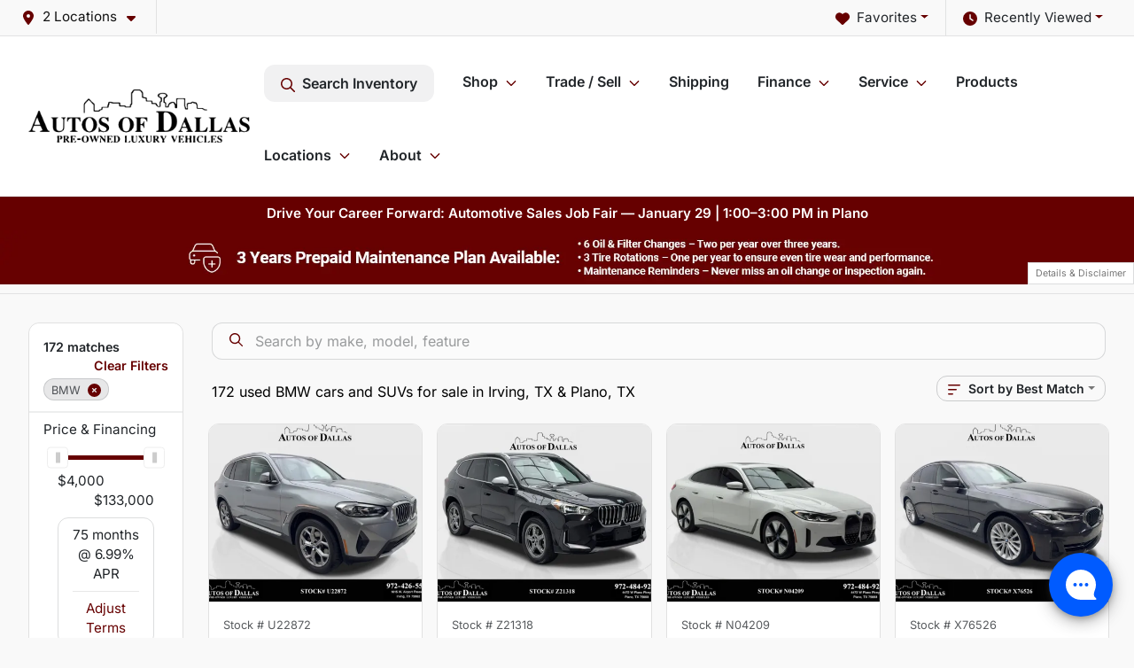

--- FILE ---
content_type: text/html; charset=utf-8
request_url: https://www.autosofdallas.com/bmw
body_size: 43535
content:
<!DOCTYPE html><html lang="en"><head><meta charSet="utf-8" data-next-head=""/><meta name="viewport" content="width=device-width, initial-scale=1.0" class="jsx-2560492439" data-next-head=""/><link rel="icon" href="https://static.overfuel.com/dealers/autos-of-dallas/image/favicon-32x32.png" class="jsx-2560492439" data-next-head=""/><link rel="apple-touch-icon" sizes="180x180" href="https://static.overfuel.com/dealers/autos-of-dallas/image/apple-touch-icon.png" class="jsx-2560492439" data-next-head=""/><link rel="icon" type="image/png" sizes="192x192" href="https://static.overfuel.com/dealers/autos-of-dallas/image/android-chrome-192x192.png" class="jsx-2560492439" data-next-head=""/><link rel="icon" type="image/png" sizes="512x512" href="https://static.overfuel.com/dealers/autos-of-dallas/image/android-chrome-512x512.png" class="jsx-2560492439" data-next-head=""/><meta property="og:url" content="https://www.autosofdallas.com/bmw" class="jsx-2560492439" data-next-head=""/><meta property="og:site_name" content="Autos of Dallas" class="jsx-2560492439" data-next-head=""/><meta property="og:type" content="website" class="jsx-2560492439" data-next-head=""/><meta property="og:image" content="https://static.overfuel.com/dealers/autos-of-dallas/image/autosofdallas_og.webp" class="jsx-2560492439" data-next-head=""/><meta name="format-detection" content="telephone=no,address=no" class="jsx-2560492439" data-next-head=""/><meta name="google-site-verification" content="mQGpiE3q1yLyhpgVZkKQ6ggVCAymMjWqbhreyB7CKdQ" class="jsx-2560492439" data-next-head=""/><link rel="preload" href="/font/inter-v19-latin-regular.woff2" as="font" type="font/woff2" crossorigin="anonymous" class="jsx-770dccb1ec1b58e2" data-next-head=""/><link rel="preload" href="/font/inter-v19-latin-600.woff2" as="font" type="font/woff2" crossorigin="anonymous" class="jsx-770dccb1ec1b58e2" data-next-head=""/><link rel="preload" href="/font/inter-v19-latin-900.woff2" as="font" type="font/woff2" crossorigin="anonymous" class="jsx-770dccb1ec1b58e2" data-next-head=""/><title data-next-head="">172 used BMW cars and SUVs for sale in Irving, TX &amp; Plano, TX | Autos of Dallas</title><meta property="og:title" content="172 used BMW cars and SUVs for sale in Irving, TX &amp; Plano, TX | Autos of Dallas" data-next-head=""/><meta name="description" content="Shop Autos of Dallas selection of 172 used BMW cars and SUVs for sale in Irving, TX &amp; Plano, TX" data-next-head=""/><meta property="og:description" content="Shop Autos of Dallas selection of 172 used BMW cars and SUVs for sale in Irving, TX &amp; Plano, TX" data-next-head=""/><link rel="canonical" href="https://www.autosofdallas.com/bmw" data-next-head=""/><link rel="next" href="https://www.autosofdallas.com/bmw/page/2" data-next-head=""/><link rel="preload" href="/_next/static/css/58b43e3c8017d3ba.css" as="style"/><script type="application/ld+json" class="jsx-2560492439" data-next-head="">{"@context":"https://schema.org","@type":"Organization","url":"https://www.autosofdallas.com","logo":"https://static.overfuel.com/dealers/autos-of-dallas/image/android-chrome-192x192.png"}</script><link rel="preload" as="image" imageSrcSet="https://static.overfuel.com/dealers/autos-of-dallas/image/aog-logo.webp?w=256&amp;q=80 1x, https://static.overfuel.com/dealers/autos-of-dallas/image/aog-logo.webp?w=640&amp;q=80 2x" fetchPriority="high" data-next-head=""/><script id="gainit" data-nscript="beforeInteractive">
            window.dataLayer = window.dataLayer || [];
            function gtag(){ window.dataLayer.push(arguments); }
            gtag('js', new Date());
            gtag('config', 'G-VTZ1PFT7R1');
            
          </script><link rel="stylesheet" href="/_next/static/css/58b43e3c8017d3ba.css" data-n-g=""/><noscript data-n-css=""></noscript><script defer="" noModule="" src="/_next/static/chunks/polyfills-42372ed130431b0a.js"></script><script id="gatag" src="/gtag/js?id=G-VTZ1PFT7R1&amp;l=dataLayer" defer="" data-nscript="beforeInteractive"></script><script defer="" src="/_next/static/chunks/4208.80155f912f2b87e1.js"></script><script defer="" src="/_next/static/chunks/5601.9c144d6328ba2581.js"></script><script defer="" src="/_next/static/chunks/4744.3238be3c0e11f459.js"></script><script defer="" src="/_next/static/chunks/748.c76f477143a8f116.js"></script><script defer="" src="/_next/static/chunks/2056.7066055d529f184e.js"></script><script defer="" src="/_next/static/chunks/04ce947b-1a2fb7fb7f4eb2eb.js"></script><script defer="" src="/_next/static/chunks/7115-0e695373b530fcce.js"></script><script defer="" src="/_next/static/chunks/9320-d3cb4c548ab2883c.js"></script><script defer="" src="/_next/static/chunks/655-f32d8bd654120190.js"></script><script defer="" src="/_next/static/chunks/2033-ccbb47b0b86c3b08.js"></script><script defer="" src="/_next/static/chunks/872.15bd6bfb5d8cdca5.js"></script><script defer="" src="/_next/static/chunks/4610.cb5fe67beaf7f1de.js"></script><script defer="" src="/_next/static/chunks/3014.a9a0b5ab652f98e8.js"></script><script defer="" src="/_next/static/chunks/476.d481209788d7a27f.js"></script><script defer="" src="/_next/static/chunks/1577.a0238732d0326df8.js"></script><script defer="" src="/_next/static/chunks/5966.b7b416c7b0643910.js"></script><script defer="" src="/_next/static/chunks/4116.b23f12c7cc68b06b.js"></script><script defer="" src="/_next/static/chunks/6985.c321d642c328bfd5.js"></script><script defer="" src="/_next/static/chunks/4851.6e2fd352c54a4585.js"></script><script defer="" src="/_next/static/chunks/1125.b585ff32d6657eb2.js"></script><script src="/_next/static/chunks/webpack-4c48dfdff27949c0.js" defer=""></script><script src="/_next/static/chunks/framework-77dff60c8c44585c.js" defer=""></script><script src="/_next/static/chunks/main-819ca9995167ee4f.js" defer=""></script><script src="/_next/static/chunks/pages/_app-d70018bfe3524097.js" defer=""></script><script src="/_next/static/chunks/8230-fd615141ef99310a.js" defer=""></script><script src="/_next/static/chunks/7856-db7bf741a0ee53d2.js" defer=""></script><script src="/_next/static/chunks/4587-68b5c796bc85d386.js" defer=""></script><script src="/_next/static/chunks/1423-77cd04bb72d43ce6.js" defer=""></script><script src="/_next/static/chunks/4761-d55ae15e52027e06.js" defer=""></script><script src="/_next/static/chunks/6554-17ce05496a22ed1d.js" defer=""></script><script src="/_next/static/chunks/2439-be50dbabb48591ef.js" defer=""></script><script src="/_next/static/chunks/4204-2d23ae957a7fea54.js" defer=""></script><script src="/_next/static/chunks/9086-57110936e1d9f18a.js" defer=""></script><script src="/_next/static/chunks/4159-72e26b6c8b5e4fcf.js" defer=""></script><script src="/_next/static/chunks/8670-5388bb14ca8a6ed3.js" defer=""></script><script src="/_next/static/chunks/7265-749e906ff613fcd6.js" defer=""></script><script src="/_next/static/chunks/2775-3db6e184bc3b7a64.js" defer=""></script><script src="/_next/static/chunks/1646-3e7dd0c8dea625e4.js" defer=""></script><script src="/_next/static/chunks/pages/inventory-9ad38f51278e71a2.js" defer=""></script><script src="/_next/static/1FizmeYwPnCtXD_AHTCis/_buildManifest.js" defer=""></script><script src="/_next/static/1FizmeYwPnCtXD_AHTCis/_ssgManifest.js" defer=""></script><style id="__jsx-770dccb1ec1b58e2">@font-face{font-display:block;font-family:"Inter";font-style:normal;font-weight:400;src:url("/font/inter-v19-latin-regular.woff2")format("woff2")}@font-face{font-display:block;font-family:"Inter";font-style:normal;font-weight:600;src:url("/font/inter-v19-latin-600.woff2")format("woff2")}@font-face{font-display:block;font-family:"Inter";font-style:normal;font-weight:900;src:url("/font/inter-v19-latin-900.woff2")format("woff2")}body{font-family:"Inter",system-ui,Arial,sans-serif!important}</style><style id="__jsx-2560492439">:root{--color-primary:#660000;--color-secondary:#111;--color-highlight:#660100;--persistent-banner-background-color:#660000;--persistent-banner-text-color:#ffffff;--srp-height:75%;--cookie-consent-bg:#343a40;--cookie-consent-text:#fff;--cookie-consent-link:#fff}body{letter-spacing:0;background:#f9f9f9;font-size:.95rem;top:0px!important} #mobile-nav{background:#fff}#header-nav ul li{position:relative;color:inherit;display:inline-block;padding:1.5rem 1rem;text-transform:none;font-size:16px}#header-nav a.noChildren{color:inherit}.text-primary,svg.text-primary,.blog-article a:not(.btn),.blog-article a:not(.btn):visited{color:var(--color-primary)!important;fill:var(--color-primary)}.blog-article a:not(.btn) svg,.blog-article a:not(.btn):visited svg{fill:var(--color-primary)!important}.bg-preheader{background:#f9f9f9;color:#111}.text-preheader{color:#111!important}.bg-preheader i,.bg-preheader svg,.bg-preheader .dropdown-toggle::after{color:#660000!important;fill:#660000!important}.bg-header{background:#fff}.bg-footer{background:#111}.bg-heroSearch{background:black;padding:6rem 0;position:relative;overflow-x:clip;-webkit-background-size:cover!important;-moz-background-size:cover!important;-o-background-size:cover!important;background-size:cover!important;background-position:center center;background-repeat:no-repeat}.bg-heroSearch #hero-img{left:0;bottom:0}.text-highlight{color:#660100!important}.btn-outline-primary,.btn-outline-primary:hover{border-color:var(--color-primary);color:var(--color-primary)}.btn-outline-primary svg,.btn-outline-primary:hover svg,.btn-link svg{fill:var(--color-primary)}#top-banner svg{fill:#fff!important}.btn-outline-primary:focus{color:inherit}.btn-default:active{color:white!important}.btn-default:active svg{fill:white}.btn-link.show svg{fill:white!important}.btn-link.show::after{color:#fff!important}.cElement a,.cElement a:hover{color:var(--color-primary)}.cElement a.btn:not(.btn-outline-primary):not(.btn-primary){color:#fff}.split-boxes{background-image:linear-gradient(90deg,var(--color-secondary),var(--color-secondary)50%,var(--color-primary)0,var(--color-primary))}.img-srp-container:before{display:block;content:"";width:100%;padding-top:75%}.btn-outline-primary:disabled{color:var(--color-primary)!important;border-color:var(--color-primary)!important}.aiBg{position:relative;background:linear-gradient(90deg,var(--color-primary),#ccc);border-radius:14px;padding:2px}.aiBg input{border:0!important;z-index:5}.react-datepicker__day--selected,.react-datepicker__day--in-selecting-range,.react-datepicker__day--in-range,.react-datepicker__month-text--selected,.react-datepicker__month-text--in-selecting-range,.react-datepicker__month-text--in-range,.react-datepicker__quarter-text--selected,.react-datepicker__quarter-text--in-selecting-range,.react-datepicker__quarter-text--in-range,.react-datepicker__year-text--selected,.react-datepicker__year-text--in-selecting-range,.react-datepicker__year-text--in-range,.react-datepicker__day--keyboard-selected:hover,.react-datepicker__month-text--keyboard-selected:hover,.react-datepicker__quarter-text--keyboard-selected:hover,.react-datepicker__year-text--keyboard-selected:hover{background-color:var(--color-primary);color:white}.text-secondary{color:var(--color-secondary)!important}.ribbon span{background-color:var(--color-primary)!important}.border-primary,html:not([dir=rtl]) .border-primary,html[dir=rtl] .border-primary{border-color:var(--color-primary)!important}.drag-active{border:1px dashed var(--color-primary)!important}.progress-bar,.bg-primary,.badge-primary,.btn-primary,.nav-pills .nav-link.active,.nav-pills .nav-link.active:hover,.nav-pills .nav-link.active:focus,.btn-check:checked+.btn,.btn.active,.btn.show,.btn:first-child:active,:not(.btn-check)+.btn:active{background-color:var(--color-primary)!important}.btn-primary,.btn-check:checked+.btn,.btn.active,.btn.show,.btn:first-child:active,:not(.btn-check)+.btn:active{border-color:var(--color-primary)!important}.btn-secondary{background-color:var(--color-secondary)!important;border-color:var(--color-secondary)!important}.btn-secondary:focus,.btn-secondary.focus{border-color:var(--color-secondary)!important}.btn-primary:focus,.btn-primary.focus{border-color:var(--color-primary)!important}.btn-primary.disabled,.btn-primary:disabled{border-color:var(--color-primary)!important;background:var(--color-primary)!important}.border-theme,.btn-group .btn-primary,.input-group-prepend .btn-primary,.input-group-append .btn-primary{border-color:var(--color-primary)!important}.rdp-button:focus:not([disabled]),.rdp-button:active:not([disabled]){background-color:#f5f5f5!important;border-color:var(--color-primary)!important}.rdp-day_selected:not([disabled]),.rdp-day_selected:focus:not([disabled]),.rdp-day_selected:active:not([disabled]),.rdp-day_selected:hover:not([disabled]){background-color:var(--color-primary)!important}.btn-group .active svg{color:var(--color-primary)!important}#header-nav ul li::after{border-color:var(--color-primary)!important}.bg-secondary,.badge-secondary{background-color:var(--color-secondary)!important;color:white!important}#languagedropdown{color:#111;text-decoration:none;margin-top:-3px}.goog-te-combo{width:100%;background:#f9f9f9!important;color:#111!important;border:none;font-size:.9rem!important;font-family:inherit!important;margin:1px 0!important;-webkit-appearance:none}#persistent_banner_desktop,#persistent_banner_mobile,#persistent_banner_desktop a,#persistent_banner_mobile a{background-color:#660000;z-index:5;color:#ffffff!important}.gg-app{z-index:1!important}@media(max-width:575px){.bg-heroSearch #hero-img-mobile{object-fit:cover;width:100%!important;height:100%!important;top:0}
        }@media(min-width:576px){.bg-heroSearch{padding:7rem 0;position:relative;background-image:url("https://static.overfuel.com/dealers/autos-of-dallas/image/cautosofdallas_desktop_hero.webp");-webkit-background-size:cover!important;-moz-background-size:cover!important;-o-background-size:cover!important;background-size:cover!important;background-position:top center;background-repeat:no-repeat}.srpCardLocation{cursor:default!important}.srpCardLocation .fa-phone{display:none!important}}
        
        @media screen and (max-width: 575px) { .bg-heroSearch { padding: 4rem 0; } }

.homeMakes .cColumn .cColumn .container { border-radius: 6px; border: 1px solid #EAEBEB; background: white; padding: 0 !important; text-align: center; margin-bottom: 1rem; }
.homeMakes .cColumn .cColumn img { margin: 15px auto 15px auto !important; }

.homeMakes .cColumn .cColumn img:hover { opacity: 80%; }

.homeCards .cColumn .container { padding: 1.5rem !important; }


/* blog CSS */
.blog-article a, .blog-article a:visited {
    color: #660000 !important;
    font-weight: 600;
}

.blog-article .cElement a.btn:not(.btn-outline-primary):not(.btn-primary) {
    color: #fff !important;
}

.blog-article .btn-secondary {
    color:#fff !important;
}

#header-nav ul li:nth-child(6) > ul {
  right: 0 !important;
}

.srp-card .faIcon.ofa-circle-dot,
.srp-card .faIcon.ofa-circle-dot svg,
.srp-card .faIcon.ofa-circle-small svg { display: none !important; }
.srp-card .left-toggle,
.srp-card .right-toggle { background-color: transparent !important; }


        

        
      </style><style id="__jsx-90139431">.container-fluid{max-width:2548px!important}#desktop-search{width:100%}#header-nav ul li,#search_desktop{font-weight:600}#header-nav ul li ul{top:3.5rem;border-radius:12px}#header-nav ul>li:last-of-type{padding-right:0!important}#header-nav ul li ul li{font-weight:normal!important}.searchInventory{border-color:#E8E8E8!important;padding:1.5rem 1rem}.searchInventory svg{fill:#660000}#googletranslate{padding-top:.6rem}.route-home #persistent-search{display:none}.card{overflow:hidden;border:1px solid transparent!important;box-shadow:0 0 0!important;border:1px solid#e1e1e1!important;border-radius:12px!important}.card-header{border-radius:12px 12px 0 0!important}.card-footer:last-child{border-radius:0 0 12px 12px!important}.rounded,.btn,input,.form-control,#home-search-wrapper,.custom-select{border-radius:12px!important}.rounded_bottom{border-bottom-left-radius:12px;border-bottom-right-radius:12px}.btn-group .btn:first-child{border-radius:12px 0 0 12px!important}.btn-group .btn:last-child{border-radius:0 12px 12px 0!important}.btn-group .btn{border-radius:0!important}.btn-group .btn.active{border-color:#660000!important}.input-group>.form-control:not(.border-radius-0):not(:first-child),.input-group>.custom-select:not(.border-radius-0):not(:first-child){border-radius:0 12px 12px 0!important}.input-group>.input-group-text.prepend:first-of-type{border-radius:12px 0 0 12px!important}.input-group>.input-group-text.append:last-of-type{border-radius:0 12px 12px 0!important}.border-radius-0{border-radius:0 0 0 0!important;border-bottom-right-radius:0!important;border-bottom-left-radius:0!important;border-top-right-radius:0!important;border-top-left-radius:0!important}.accordion-item:first-of-type{border-radius:12px 12px 0 0!important}.accordion-item:last-of-type{border-radius:0 0 12px 12px!important}</style><style data-styled="" data-styled-version="6.3.8">.dYClpH{position:absolute;left:0;width:100%;fill:rgba(255,255,255,0.75);z-index:2;text-align:center;}/*!sc*/
.dYClpH .active{fill:#fff;}/*!sc*/
@media(min-width:575px){.dYClpH{display:none;}}/*!sc*/
data-styled.g8[id="sc-a592eecc-1"]{content:"dYClpH,"}/*!sc*/
.hAziuE{position:absolute;top:5px;left:0;width:100%;height:100%;z-index:1;}/*!sc*/
.hAziuE .left-toggle{position:absolute;background-color:rgb(0,0,0,.6);top:35%;left:0;padding:0.5rem;}/*!sc*/
.hAziuE .right-toggle{position:absolute;background-color:rgb(0,0,0,.6);top:35%;right:0;padding:0.5rem;}/*!sc*/
@media(min-width:575px){.hAziuE .toggle{display:none;}.hAziuE:hover .toggle{display:block!important;}}/*!sc*/
data-styled.g9[id="sc-a592eecc-2"]{content:"hAziuE,"}/*!sc*/
.dSilGQ{background:#660000;width:100%;}/*!sc*/
data-styled.g16[id="sc-645d0416-0"]{content:"dSilGQ,"}/*!sc*/
.bPXTyO{position:fixed;content:'';top:63px;left:0;z-index:25;}/*!sc*/
.bPXTyO.searchVisible{height:calc(100% - 67px);overflow:scroll;}/*!sc*/
data-styled.g19[id="sc-2cecbaee-0"]{content:"bPXTyO,"}/*!sc*/
</style></head><body> <link rel="preload" as="image" imageSrcSet="https://static.overfuel.com/dealers/autos-of-dallas/image/aog-logo.webp?w=256&amp;q=80 1x, https://static.overfuel.com/dealers/autos-of-dallas/image/aog-logo.webp?w=640&amp;q=80 2x" fetchPriority="high"/><link rel="preload" as="image" href="https://static.overfuel.com/dealers/autos-of-dallas/image/AutoDal_Maint_SRP.webp"/><link rel="preload" as="image" href="https://static.overfuel.com/dealers/autos-of-dallas/image/AutoDal_Maint_SRPM.webp"/><link rel="preload" as="image" imageSrcSet="https://static.overfuel.com/photos/1373/921797/image-1-thumb.webp?w=640&amp;q=80 1x, https://static.overfuel.com/photos/1373/921797/image-1-thumb.webp?w=1920&amp;q=80 2x" fetchPriority="high"/><link rel="preload" as="image" imageSrcSet="https://static.overfuel.com/photos/1373/921797/image-2-thumb.webp?w=640&amp;q=80 1x, https://static.overfuel.com/photos/1373/921797/image-2-thumb.webp?w=1920&amp;q=80 2x" fetchPriority="high"/><link rel="preload" as="image" imageSrcSet="https://static.overfuel.com/photos/1375/853907/image-1-thumb.webp?w=640&amp;q=80 1x, https://static.overfuel.com/photos/1375/853907/image-1-thumb.webp?w=1920&amp;q=80 2x" fetchPriority="high"/><link rel="preload" as="image" imageSrcSet="https://static.overfuel.com/photos/1375/853907/image-2-thumb.webp?w=640&amp;q=80 1x, https://static.overfuel.com/photos/1375/853907/image-2-thumb.webp?w=1920&amp;q=80 2x" fetchPriority="high"/><link rel="preload" as="image" imageSrcSet="https://static.overfuel.com/photos/1375/1040499/image-1-thumb.webp?w=640&amp;q=80 1x, https://static.overfuel.com/photos/1375/1040499/image-1-thumb.webp?w=1920&amp;q=80 2x" fetchPriority="high"/><link rel="preload" as="image" imageSrcSet="https://static.overfuel.com/photos/1375/1040499/image-2-thumb.webp?w=640&amp;q=80 1x, https://static.overfuel.com/photos/1375/1040499/image-2-thumb.webp?w=1920&amp;q=80 2x" fetchPriority="high"/><link rel="preload" as="image" imageSrcSet="https://static.overfuel.com/photos/1373/913601/image-1-thumb.webp?w=640&amp;q=80 1x, https://static.overfuel.com/photos/1373/913601/image-1-thumb.webp?w=1920&amp;q=80 2x" fetchPriority="high"/><link rel="preload" as="image" imageSrcSet="https://static.overfuel.com/photos/1373/913601/image-2-thumb.webp?w=640&amp;q=80 1x, https://static.overfuel.com/photos/1373/913601/image-2-thumb.webp?w=1920&amp;q=80 2x" fetchPriority="high"/><link rel="preload" as="image" imageSrcSet="https://static.overfuel.com/photos/1375/1171429/image-1-thumb.webp?w=640&amp;q=80 1x, https://static.overfuel.com/photos/1375/1171429/image-1-thumb.webp?w=1920&amp;q=80 2x" fetchPriority="high"/><link rel="preload" as="image" imageSrcSet="https://static.overfuel.com/photos/1375/1171429/image-2-thumb.webp?w=640&amp;q=80 1x, https://static.overfuel.com/photos/1375/1171429/image-2-thumb.webp?w=1920&amp;q=80 2x" fetchPriority="high"/><link rel="preload" as="image" imageSrcSet="https://static.overfuel.com/photos/1375/1134707/image-1-thumb.webp?w=640&amp;q=80 1x, https://static.overfuel.com/photos/1375/1134707/image-1-thumb.webp?w=1920&amp;q=80 2x" fetchPriority="high"/><link rel="preload" as="image" imageSrcSet="https://static.overfuel.com/photos/1375/1134707/image-2-thumb.webp?w=640&amp;q=80 1x, https://static.overfuel.com/photos/1375/1134707/image-2-thumb.webp?w=1920&amp;q=80 2x" fetchPriority="high"/><div id="__next"><script type="application/ld+json" class="jsx-2560492439">{"@context":"https://schema.org","@type":["AutoDealer","LocalBusiness"],"name":"Autos of Dallas - Irving","image":"https://static.overfuel.com/dealers/autos-of-dallas/image/autosofdallas_og.webp","@id":"https://www.autosofdallas.com/#organization","url":"https://www.autosofdallas.com/","telephone":"+19724265555","address":{"@type":"PostalAddress","streetAddress":"1015 West Airport Freeway","addressLocality":"Irving","addressRegion":"TX","postalCode":"75062","addressCountry":"US"},"geo":{"@type":"GeoCoordinates","latitude":32.838373,"longitude":-96.9579034},"openingHoursSpecification":[{"@type":"OpeningHoursSpecification","dayOfWeek":"Monday","opens":"09:00","closes":"19:00"},{"@type":"OpeningHoursSpecification","dayOfWeek":"Tuesday","opens":"09:00","closes":"19:00"},{"@type":"OpeningHoursSpecification","dayOfWeek":"Wednesday","opens":"09:00","closes":"19:00"},{"@type":"OpeningHoursSpecification","dayOfWeek":"Thursday","opens":"09:00","closes":"19:00"},{"@type":"OpeningHoursSpecification","dayOfWeek":"Friday","opens":"09:00","closes":"19:00"},{"@type":"OpeningHoursSpecification","dayOfWeek":"Saturday","opens":"09:00","closes":"18:00"}],"sameAs":["https://www.facebook.com/autosofdallastx/","https://twitter.com/autos_of_dallas","https://www.youtube.com/channel/UClscQnFhWgJWZkoZp4zAQzw"],"department":[{"@type":"AutoDealer","name":"Autos of Dallas - Irving","description":"Autos of Dallas - Irving is a dealership located at 1015 West Airport Freeway, Irving, TX 75062.","url":"https://www.autosofdallas.com","image":"https://static.overfuel.com/dealers/autos-of-dallas/image/autosofdallas_og.webp","telephone":"+19724265555","address":{"@type":"PostalAddress","streetAddress":"1015 West Airport Freeway","addressLocality":"Irving","addressRegion":"TX","postalCode":"75062","addressCountry":"USA"},"location":{"@type":"Place","geo":{"@type":"GeoCoordinates","latitude":"32.83837300","longitude":"-96.95790340"}},"aggregateRating":{"@type":"AggregateRating","ratingValue":"4.6","reviewCount":1952}},{"@type":"AutoDealer","name":"Autos of Dallas - Plano","description":"Autos of Dallas - Plano is a dealership located at 4472 West Plano Parkway, Plano, TX 75093.","url":"https://www.autosofdallas.com","image":"https://static.overfuel.com/dealers/autos-of-dallas/image/autosofdallas_og.webp","telephone":"+19724265555","address":{"@type":"PostalAddress","streetAddress":"4472 West Plano Parkway","addressLocality":"Plano","addressRegion":"TX","postalCode":"75093","addressCountry":"USA"},"location":{"@type":"Place","geo":{"@type":"GeoCoordinates","latitude":"33.01600930","longitude":"-96.78319730"}},"aggregateRating":{"@type":"AggregateRating","ratingValue":"4.4","reviewCount":5616}}],"aggregateRating":{"@type":"AggregateRating","ratingValue":4.6,"reviewCount":1952},"hasMap":"https://maps.google.com/?q=1015+West+Airport+Freeway+Irving+TX+75062","contactPoint":[{"@type":"ContactPoint","contactType":"Sales","telephone":"+19724265555","availableLanguage":["English","Spanish"],"areaServed":"US"}],"knowsAbout":["used cars","trade-in","auto financing","vehicle service"]}</script><div translate="no" class="jsx-2560492439 notranslate"><div id="google_translate_element" style="display:none" class="jsx-2560492439"></div></div><div class="mode-undefined full_width route-srp"><header role="banner" class="d-none d-xl-block " id="header-desktop"><div class="border-bottom bg-preheader text-preheader theme-light"><div class="container-fluid"><div class="row"><div class="col"><div class="py-2 ps-2 pe-3 d-inline-block cursor-pointer border-end position-relative locationDropdown" role="button" data-cy="header-location-dropdown"><span class="d-inline-block faIcon ofa-solid ofa-location-dot me-2"><svg height="16" width="16" fill="inherit"><use xlink:href="/solid.svg#location-dot"></use></svg></span><span class="d-inline-block me-1 notranslate">2 Locations<span class="d-inline-block faIcon ofa-solid ofa-caret-down ms-2"><svg height="16" width="16" fill="inherit"><use xlink:href="/solid.svg#caret-down"></use></svg></span></span></div><div class="float-end py-2 text-end "><div class="dropdown"><button type="button" id="recents" aria-expanded="false" class="py-0 text-decoration-none  dropdown-toggle btn btn-link"><span class="d-inline-block faIcon ofa-solid ofa-clock me-2 float-start mt-0"><svg height="16" width="16" fill="inherit"><use xlink:href="/solid.svg#clock"></use></svg></span>Recently Viewed</button></div></div><div class="float-end py-2 border-end text-end"><div class="dropdown"><button type="button" id="favorites" aria-expanded="false" class="py-0 text-decoration-none  dropdown-toggle btn btn-link"><span class="d-inline-block faIcon ofa-solid ofa-heart me-2"><svg height="16" width="16" fill="inherit"><use xlink:href="/solid.svg#heart"></use></svg></span>Favorites</button></div></div></div></div></div></div><div class="px-3 border-bottom bg-header position-relative py-2" id="interior_header"><div class="container-fluid"><div class="d-flex align-items-center"><a title="Autos of Dallas" id="logo-link" href="/"><img alt="Autos of Dallas" id="logo" fetchPriority="high" loading="eager" width="250" height="60" decoding="async" data-nimg="1" style="color:transparent" srcSet="https://static.overfuel.com/dealers/autos-of-dallas/image/aog-logo.webp?w=256&amp;q=80 1x, https://static.overfuel.com/dealers/autos-of-dallas/image/aog-logo.webp?w=640&amp;q=80 2x" src="https://static.overfuel.com/dealers/autos-of-dallas/image/aog-logo.webp?w=640&amp;q=80"/></a><div class="ms-auto" id="header-nav"><ul><li class="searchInventory"><button type="button" id="search_desktop" title="Browse Inventory" class="text-decoration-none text-dark bg-light btn btn-link"><span class="d-inline-block faIcon ofa-regular ofa-magnifying-glass me-2"><svg height="16" width="16" fill="inherit"><use xlink:href="/regular.svg#magnifying-glass"></use></svg></span>Search Inventory</button></li><li class="cursor-pointer">Shop<span class="d-inline-block faIcon ofa-regular ofa-angle-down ms-2 text-primary"><svg height="15" width="14" fill="#660000"><use xlink:href="/regular.svg#angle-down"></use></svg></span><ul><li class="cursor-pointer"><a target="_self" title="All inventory" class="" href="/used-cars-in-irving-plano-tx">All inventory</a></li><li class="cursor-pointer"><a target="_self" title="Cars" class="" href="/cars">Cars</a></li><li class="cursor-pointer"><a target="_self" title="Trucks" class="" href="/trucks">Trucks</a></li><li class="cursor-pointer"><a target="_self" title="SUVs" class="" href="/suvs">SUVs</a></li><li class="cursor-pointer"><a target="_self" title="Hybrids" class="" href="/hybrids">Hybrids</a></li><li class="cursor-pointer"><a target="_self" title="EV" class="" href="/electric-cars">EV</a></li></ul></li><li class="cursor-pointer">Trade / Sell<span class="d-inline-block faIcon ofa-regular ofa-angle-down ms-2 text-primary"><svg height="15" width="14" fill="#660000"><use xlink:href="/regular.svg#angle-down"></use></svg></span><ul><li class="cursor-pointer"><a target="_self" title="Get trade-in value" class="" href="/trade-in">Get trade-in value</a></li><li class="cursor-pointer"><a target="_self" title="Sell us your car" class="" href="/sell-car">Sell us your car</a></li></ul></li><li class="cursor-pointer"><a target="_self" title="Shipping" class="noChildren" href="/luxury-car-shipping-autos-of-dallas">Shipping</a></li><li class="cursor-pointer">Finance<span class="d-inline-block faIcon ofa-regular ofa-angle-down ms-2 text-primary"><svg height="15" width="14" fill="#660000"><use xlink:href="/regular.svg#angle-down"></use></svg></span><ul><li class="cursor-pointer"><a target="_self" title="Apply online" class="" href="/car-loans-in-plano-irving-tx">Apply online</a></li><li class="cursor-pointer"><a target="_self" title="Loan Estimator Calculator" class="" href="/car-loan-calculator">Loan Estimator Calculator</a></li></ul></li><li class="cursor-pointer">Service<span class="d-inline-block faIcon ofa-regular ofa-angle-down ms-2 text-primary"><svg height="15" width="14" fill="#660000"><use xlink:href="/regular.svg#angle-down"></use></svg></span><ul><li class="cursor-pointer"><a target="_self" title="Service center" class="" href="/car-service-plano-and-irving-texas">Service center</a></li><li class="cursor-pointer"><a target="_self" title="Schedule service in Irving" class="" href="/schedule-car-maintenance-or-auto-repair-irving-tx">Schedule service in Irving</a></li><li class="cursor-pointer"><a target="_self" title="Schedule service in Plano" class="" href="/schedule-car-maintenance-or-auto-repair-plano-tx">Schedule service in Plano</a></li></ul></li><li class="cursor-pointer"><a target="_self" title="Products" class="" href="/products">Products</a><ul><li class="cursor-pointer"><a target="_self" title="Lojack" class="" href="/lojack">Lojack</a></li><li class="cursor-pointer"><a target="_self" title="Prepaid Maintenance Plan" class="" href="/prepaid-maintenance">Prepaid Maintenance Plan</a></li><li class="cursor-pointer"><a target="_self" title="Appearance Protection" class="" href="/appearance">Appearance Protection</a></li><li class="cursor-pointer"><a target="_self" title="Ceramic Paint Protection" class="" href="/cilajet-ceramic-paint-protection">Ceramic Paint Protection</a></li><li class="cursor-pointer"><a target="_self" title="Ceramic Window Tint" class="" href="/ceramic-window-tint">Ceramic Window Tint</a></li></ul></li><li class="cursor-pointer">Locations<span class="d-inline-block faIcon ofa-regular ofa-angle-down ms-2 text-primary"><svg height="15" width="14" fill="#660000"><use xlink:href="/regular.svg#angle-down"></use></svg></span><ul><li class="cursor-pointer"><a target="_self" title="Autos of Dallas - Irving" class="" href="/autos-of-dallas-irving">Autos of Dallas - Irving</a></li><li class="cursor-pointer"><a target="_self" title="Autos of Dallas - Plano" class="" href="/autos-of-dallas-plano">Autos of Dallas - Plano</a></li></ul></li><li class="cursor-pointer">About<span class="d-inline-block faIcon ofa-regular ofa-angle-down ms-2 text-primary"><svg height="15" width="14" fill="#660000"><use xlink:href="/regular.svg#angle-down"></use></svg></span><ul><li class="cursor-pointer"><a target="_self" title="About us" class="" href="/autos-of-dallas">About us</a></li><li class="cursor-pointer"><a target="_self" title="Contact us" class="" href="/contact-autos-of-dallas-in-plano-tx">Contact us</a></li><li class="cursor-pointer"><a target="_self" title="Customer reviews" class="" href="/autos-of-dallas-dealership-customer-reviews">Customer reviews</a></li><li class="cursor-pointer"><a target="_self" title="Careers" class="" href="/automotive-jobs-in-plano-tx">Careers</a></li><li class="cursor-pointer"><a target="_self" title="Blog" class="" href="/blog">Blog</a></li></ul></li></ul></div></div><div class="clearfix"></div></div></div></header><div id="mobile-nav" class="border-bottom border-bottom d-xl-none position-fixed d-flex align-items-center w-100"><div class="d-flex w-100 align-items-center " id="mobile-header"><div class="text-left w-100 ps-2" id="mobile-logo"><img alt="Autos of Dallas" fetchPriority="high" loading="eager" width="208" height="50" decoding="async" data-nimg="1" style="color:transparent" srcSet="https://static.overfuel.com/dealers/autos-of-dallas/image/aog-logo.webp?w=256&amp;q=80 1x, https://static.overfuel.com/dealers/autos-of-dallas/image/aog-logo.webp?w=640&amp;q=80 2x" src="https://static.overfuel.com/dealers/autos-of-dallas/image/aog-logo.webp?w=640&amp;q=80"/></div><div class="ms-auto px-1 "><span class="d-inline-block faIcon ofa-solid ofa-location-dot mx-1 h2 mb-0 mt-n1"><svg height="29" width="29" fill="#660000"><use xlink:href="/solid.svg#location-dot"></use></svg></span></div><div class="text-end ps-2 "><span class="d-inline-block faIcon ofa-solid ofa-bars h2 me-1 mb-0 mt-n1"><svg height="29" width="29" fill="#660000"><use xlink:href="/solid.svg#bars"></use></svg></span></div></div></div><div style="height:104px" class="d-block d-xl-none" id="mobile-nav-spacer"></div><div id="persistent_banner_desktop"><div class="container"><a title="Click here to see special promotion" class="cursor-pointer" href="/used-car-deals"><span class="py-2 text-center d-block">Drive Your Career Forward: Automotive Sales Job Fair — January 29 | 1:00–3:00 PM in Plano</span></a></div></div><script type="application/ld+json"></script><main id="inventory-index" class="position-relative path-inventory"><div class="srp-promos border-bottom"><div bgPrimary="#660000" bgSecondary="#660000" class="sc-645d0416-0 dSilGQ"><a title="Prepaid Maintenance Plan" class="container p-0 d-block position-relative active" target="_self" href="/prepaid-maintenance"><img src="https://static.overfuel.com/dealers/autos-of-dallas/image/AutoDal_Maint_SRP.webp" alt="Prepaid Maintenance Plan" class="img-fluid mb-0 d-none d-md-block" width="1400" height="72"/><img src="https://static.overfuel.com/dealers/autos-of-dallas/image/AutoDal_Maint_SRPM.webp" alt="Prepaid Maintenance Plan" class="img-fluid mb-0  d-md-none" width="100%" height="auto"/><div class="bg-white position-absolute bottom-0 end-0 py-1 px-2 text-center text-tiny text-muted border cursor-pointer"><span class="disclaimer-trigger">Details &amp; Disclaimer</span></div></a></div></div><div class="sc-2cecbaee-0 bPXTyO w-100 border-bottom ToolbarMobile bg-white d-block d-xl-none searchHidden"><div class="no-gutters row-bordered text-start text-nowrap sticky-top bg-white border-bottom border-top row"><div class="py-2 pe-2 ps-3 cursor-pointer col-sm-6 col-5"><span class="d-inline-block faIcon ofa-regular ofa-bars-filter text-primary me-2"><svg height="16" width="16" fill="#660000"><use xlink:href="/regular.svg#bars-filter"></use></svg></span>Filters</div><div class="py-2 px-3 col-sm-5 col-5"><span class="d-inline-block faIcon ofa-regular ofa-arrow-down-wide-short text-primary me-2"><svg height="16" width="16" fill="#660000"><use xlink:href="/regular.svg#arrow-down-wide-short"></use></svg></span>Best Match</div><div aria-label="Close" class="py-2 pe-3 text-end  col-sm-1 col-2"><span class="d-inline-block faIcon ofa-regular ofa-magnifying-glass text-primary me-2"><svg height="16" width="16" fill="#660000"><use xlink:href="/regular.svg#magnifying-glass"></use></svg></span></div></div></div><div class="mb-5 container-fluid"><div class="d-flex mt-3"><div class="d-none d-xl-block filter-container w-20"><div class="p-3"><div class="mb-5 mt-3 mt-md-0 notranslate filterCard card"><div class="pt-3 pb-2 bg-white card-header"><div class="card-title h6 font-weight-bold mb-2">172<!-- --> matches</div></div><form data-cy="filter-section" class="pb-0 mt-sm-0"><div class="price-financing card-footer"><div class="cursor-pointer">Price <!-- -->&amp; Financing</div><div class="mt-2 px-3 collapse show"><div class="opacity-100"><div style="transform:scale(1);cursor:inherit;height:24px;display:flex;width:100%"><div style="height:5px;width:100%;border-radius:4px;background:linear-gradient(to right, #ccc 0%, #ccc 0%, #660000 0%, #660000 100%, #ccc 100%, #ccc 100%);align-self:center" class="price-financing-slider"><div style="position:absolute;z-index:0;cursor:grab;user-select:none;touch-action:none;-webkit-user-select:none;-moz-user-select:none;-ms-user-select:none;height:24px;width:24px;border-radius:4px;background-color:#FFF;display:flex;justify-content:center;align-items:center;border:1px solid #eee;outline:0;left:0" tabindex="0" aria-valuemax="133000" aria-valuemin="4000" aria-valuenow="4000" draggable="false" aria-label="Accessibility label" role="slider"><div style="height:12px;width:5px;background-color:#CCC"></div></div><div style="position:absolute;z-index:1;cursor:grab;user-select:none;touch-action:none;-webkit-user-select:none;-moz-user-select:none;-ms-user-select:none;height:24px;width:24px;border-radius:4px;background-color:#FFF;display:flex;justify-content:center;align-items:center;border:1px solid #eee;outline:0;left:0" tabindex="0" aria-valuemax="133000" aria-valuemin="4000" aria-valuenow="133000" draggable="false" aria-label="Accessibility label" role="slider"><div style="height:12px;width:5px;background-color:#CCC"></div></div></div></div><div class="mt-1 no-gutters row"><div class="ms-n3 col">$4,000</div><div class="me-n3 text-end col">$133,000</div></div></div><div class="rounded text-sm border my-2 py-2 px-3 text-center">75<!-- --> months @ <span class="notranslate">NaN<!-- -->%</span> APR<div class="text-primary cursor-pointer border-top mt-2 pt-2">Adjust Terms</div></div><input type="hidden" tabindex="-1" id="minprice" name="price[gt]" value="4000"/><input type="hidden" tabindex="-1" id="maxprice" name="price[lt]" value="133000"/></div></div><div style="overflow-y:auto;max-height:240px" class="filter-location"><div class="card-footer"><div class="cursor-pointer py-1" data-cy="toggle-filter-location">Location<span class="d-inline-block faIcon ofa-regular ofa-angle-down text-primary float-end"><svg height="16" width="16" fill="#660000"><use xlink:href="/regular.svg#angle-down"></use></svg></span></div></div></div><div class="card-footer"><div>Current Offers</div><div class="collapse show"><div class="mt-2 cursor-pointer"><label class="custom-control custom-checkbox"><input type="checkbox" class="custom-control-input" name="usedcardealdays" value="1"/><span class="custom-control-label">Used car deals</span></label></div></div></div><div class="card-footer"><div class="cursor-pointer py-1" data-cy="toggle-make-model">Make &amp; Model<span class="d-inline-block faIcon ofa-regular ofa-angle-up text-primary float-end"><svg height="16" width="16" fill="#660000"><use xlink:href="/regular.svg#angle-up"></use></svg></span></div><div data-cy="filter-make-container" style="overflow-y:auto;max-height:300px"><div class="mt-2 cursor-pointer"><label class="custom-control custom-checkbox" for="ma_Acura"><input type="checkbox" id="ma_Acura" class="custom-control-input" name="make[]" value="Acura"/><span class="custom-control-label">Acura<!-- --> (<!-- -->6<!-- -->)</span></label></div><div class="mt-2 cursor-pointer"><label class="custom-control custom-checkbox" for="ma_Alfa Romeo"><input type="checkbox" id="ma_Alfa Romeo" class="custom-control-input" name="make[]" value="Alfa Romeo"/><span class="custom-control-label">Alfa Romeo<!-- --> (<!-- -->17<!-- -->)</span></label></div><div class="mt-2 cursor-pointer"><label class="custom-control custom-checkbox" for="ma_Audi"><input type="checkbox" id="ma_Audi" class="custom-control-input" name="make[]" value="Audi"/><span class="custom-control-label">Audi<!-- --> (<!-- -->62<!-- -->)</span></label></div><div class="mt-2 cursor-pointer"><label class="custom-control custom-checkbox" for="ma_BMW"><input type="checkbox" id="ma_BMW" class="custom-control-input" name="make[]" value="BMW"/><span class="custom-control-label">BMW<!-- --> (<!-- -->172<!-- -->)</span></label></div><div class="mt-2 cursor-pointer"><label class="custom-control custom-checkbox" for="ma_Buick"><input type="checkbox" id="ma_Buick" class="custom-control-input" name="make[]" value="Buick"/><span class="custom-control-label">Buick<!-- --> (<!-- -->1<!-- -->)</span></label></div><div class="mt-2 cursor-pointer"><label class="custom-control custom-checkbox" for="ma_Cadillac"><input type="checkbox" id="ma_Cadillac" class="custom-control-input" name="make[]" value="Cadillac"/><span class="custom-control-label">Cadillac<!-- --> (<!-- -->9<!-- -->)</span></label></div><div class="mt-2 cursor-pointer"><label class="custom-control custom-checkbox" for="ma_Chevrolet"><input type="checkbox" id="ma_Chevrolet" class="custom-control-input" name="make[]" value="Chevrolet"/><span class="custom-control-label">Chevrolet<!-- --> (<!-- -->17<!-- -->)</span></label></div><div class="mt-2 cursor-pointer"><label class="custom-control custom-checkbox" for="ma_Chrysler"><input type="checkbox" id="ma_Chrysler" class="custom-control-input" name="make[]" value="Chrysler"/><span class="custom-control-label">Chrysler<!-- --> (<!-- -->2<!-- -->)</span></label></div><div class="mt-2 cursor-pointer"><label class="custom-control custom-checkbox" for="ma_Dodge"><input type="checkbox" id="ma_Dodge" class="custom-control-input" name="make[]" value="Dodge"/><span class="custom-control-label">Dodge<!-- --> (<!-- -->5<!-- -->)</span></label></div><div class="mt-2 cursor-pointer"><label class="custom-control custom-checkbox" for="ma_Ford"><input type="checkbox" id="ma_Ford" class="custom-control-input" name="make[]" value="Ford"/><span class="custom-control-label">Ford<!-- --> (<!-- -->14<!-- -->)</span></label></div><div class="mt-2 cursor-pointer"><label class="custom-control custom-checkbox" for="ma_Genesis"><input type="checkbox" id="ma_Genesis" class="custom-control-input" name="make[]" value="Genesis"/><span class="custom-control-label">Genesis<!-- --> (<!-- -->14<!-- -->)</span></label></div><div class="mt-2 cursor-pointer"><label class="custom-control custom-checkbox" for="ma_GMC"><input type="checkbox" id="ma_GMC" class="custom-control-input" name="make[]" value="GMC"/><span class="custom-control-label">GMC<!-- --> (<!-- -->14<!-- -->)</span></label></div><div class="mt-2 cursor-pointer"><label class="custom-control custom-checkbox" for="ma_Honda"><input type="checkbox" id="ma_Honda" class="custom-control-input" name="make[]" value="Honda"/><span class="custom-control-label">Honda<!-- --> (<!-- -->18<!-- -->)</span></label></div><div class="mt-2 cursor-pointer"><label class="custom-control custom-checkbox" for="ma_Hyundai"><input type="checkbox" id="ma_Hyundai" class="custom-control-input" name="make[]" value="Hyundai"/><span class="custom-control-label">Hyundai<!-- --> (<!-- -->7<!-- -->)</span></label></div><div class="mt-2 cursor-pointer"><label class="custom-control custom-checkbox" for="ma_INFINITI"><input type="checkbox" id="ma_INFINITI" class="custom-control-input" name="make[]" value="INFINITI"/><span class="custom-control-label">INFINITI<!-- --> (<!-- -->30<!-- -->)</span></label></div><div class="mt-2 cursor-pointer"><label class="custom-control custom-checkbox" for="ma_Jaguar"><input type="checkbox" id="ma_Jaguar" class="custom-control-input" name="make[]" value="Jaguar"/><span class="custom-control-label">Jaguar<!-- --> (<!-- -->7<!-- -->)</span></label></div><div class="mt-2 cursor-pointer"><label class="custom-control custom-checkbox" for="ma_Jeep"><input type="checkbox" id="ma_Jeep" class="custom-control-input" name="make[]" value="Jeep"/><span class="custom-control-label">Jeep<!-- --> (<!-- -->26<!-- -->)</span></label></div><div class="mt-2 cursor-pointer"><label class="custom-control custom-checkbox" for="ma_Kia"><input type="checkbox" id="ma_Kia" class="custom-control-input" name="make[]" value="Kia"/><span class="custom-control-label">Kia<!-- --> (<!-- -->7<!-- -->)</span></label></div><div class="mt-2 cursor-pointer"><label class="custom-control custom-checkbox" for="ma_Land Rover"><input type="checkbox" id="ma_Land Rover" class="custom-control-input" name="make[]" value="Land Rover"/><span class="custom-control-label">Land Rover<!-- --> (<!-- -->64<!-- -->)</span></label></div><div class="mt-2 cursor-pointer"><label class="custom-control custom-checkbox" for="ma_Lexus"><input type="checkbox" id="ma_Lexus" class="custom-control-input" name="make[]" value="Lexus"/><span class="custom-control-label">Lexus<!-- --> (<!-- -->121<!-- -->)</span></label></div><div class="mt-2 cursor-pointer"><label class="custom-control custom-checkbox" for="ma_Lincoln"><input type="checkbox" id="ma_Lincoln" class="custom-control-input" name="make[]" value="Lincoln"/><span class="custom-control-label">Lincoln<!-- --> (<!-- -->4<!-- -->)</span></label></div><div class="mt-2 cursor-pointer"><label class="custom-control custom-checkbox" for="ma_Maserati"><input type="checkbox" id="ma_Maserati" class="custom-control-input" name="make[]" value="Maserati"/><span class="custom-control-label">Maserati<!-- --> (<!-- -->4<!-- -->)</span></label></div><div class="mt-2 cursor-pointer"><label class="custom-control custom-checkbox" for="ma_Mazda"><input type="checkbox" id="ma_Mazda" class="custom-control-input" name="make[]" value="Mazda"/><span class="custom-control-label">Mazda<!-- --> (<!-- -->7<!-- -->)</span></label></div><div class="mt-2 cursor-pointer"><label class="custom-control custom-checkbox" for="ma_Mercedes-Benz"><input type="checkbox" id="ma_Mercedes-Benz" class="custom-control-input" name="make[]" value="Mercedes-Benz"/><span class="custom-control-label">Mercedes-Benz<!-- --> (<!-- -->97<!-- -->)</span></label></div><div class="mt-2 cursor-pointer"><label class="custom-control custom-checkbox" for="ma_Mitsubishi"><input type="checkbox" id="ma_Mitsubishi" class="custom-control-input" name="make[]" value="Mitsubishi"/><span class="custom-control-label">Mitsubishi<!-- --> (<!-- -->1<!-- -->)</span></label></div><div class="mt-2 cursor-pointer"><label class="custom-control custom-checkbox" for="ma_Nissan"><input type="checkbox" id="ma_Nissan" class="custom-control-input" name="make[]" value="Nissan"/><span class="custom-control-label">Nissan<!-- --> (<!-- -->11<!-- -->)</span></label></div><div class="mt-2 cursor-pointer"><label class="custom-control custom-checkbox" for="ma_Porsche"><input type="checkbox" id="ma_Porsche" class="custom-control-input" name="make[]" value="Porsche"/><span class="custom-control-label">Porsche<!-- --> (<!-- -->14<!-- -->)</span></label></div><div class="mt-2 cursor-pointer"><label class="custom-control custom-checkbox" for="ma_Ram"><input type="checkbox" id="ma_Ram" class="custom-control-input" name="make[]" value="Ram"/><span class="custom-control-label">Ram<!-- --> (<!-- -->4<!-- -->)</span></label></div><div class="mt-2 cursor-pointer"><label class="custom-control custom-checkbox" for="ma_Rivian"><input type="checkbox" id="ma_Rivian" class="custom-control-input" name="make[]" value="Rivian"/><span class="custom-control-label">Rivian<!-- --> (<!-- -->3<!-- -->)</span></label></div><div class="mt-2 cursor-pointer"><label class="custom-control custom-checkbox" for="ma_Subaru"><input type="checkbox" id="ma_Subaru" class="custom-control-input" name="make[]" value="Subaru"/><span class="custom-control-label">Subaru<!-- --> (<!-- -->2<!-- -->)</span></label></div><div class="mt-2 cursor-pointer"><label class="custom-control custom-checkbox" for="ma_Tesla"><input type="checkbox" id="ma_Tesla" class="custom-control-input" name="make[]" value="Tesla"/><span class="custom-control-label">Tesla<!-- --> (<!-- -->29<!-- -->)</span></label></div><div class="mt-2 cursor-pointer"><label class="custom-control custom-checkbox" for="ma_Toyota"><input type="checkbox" id="ma_Toyota" class="custom-control-input" name="make[]" value="Toyota"/><span class="custom-control-label">Toyota<!-- --> (<!-- -->23<!-- -->)</span></label></div><div class="mt-2 cursor-pointer"><label class="custom-control custom-checkbox" for="ma_Volkswagen"><input type="checkbox" id="ma_Volkswagen" class="custom-control-input" name="make[]" value="Volkswagen"/><span class="custom-control-label">Volkswagen<!-- --> (<!-- -->24<!-- -->)</span></label></div><div class="mt-2 cursor-pointer"><label class="custom-control custom-checkbox" for="ma_Volvo"><input type="checkbox" id="ma_Volvo" class="custom-control-input" name="make[]" value="Volvo"/><span class="custom-control-label">Volvo<!-- --> (<!-- -->1<!-- -->)</span></label></div></div></div><div class="card-footer"><div class="cursor-pointer" data-cy="toggle-yearsmileage">Years &amp; Mileage<span class="d-inline-block faIcon ofa-regular ofa-angle-down text-primary float-end"><svg height="16" width="16" fill="#660000"><use xlink:href="/regular.svg#angle-down"></use></svg></span></div></div><div class="card-footer"><div class="cursor-pointer py-1" data-cy="toggle-filter-body">Body Style<span class="d-inline-block faIcon ofa-regular ofa-angle-down text-primary float-end"><svg height="16" width="16" fill="#660000"><use xlink:href="/regular.svg#angle-down"></use></svg></span></div></div><div class="card-footer"><div class="cursor-pointer py-1" data-cy="toggle-filter-features">Features<span class="d-inline-block faIcon ofa-regular ofa-angle-down text-primary float-end"><svg height="16" width="16" fill="#660000"><use xlink:href="/regular.svg#angle-down"></use></svg></span></div></div><div class="card-footer"><div class="cursor-pointer py-1" data-cy="toggle-filter-seatingcapacity">Seating Capacity<span class="d-inline-block faIcon ofa-regular ofa-angle-down text-primary float-end"><svg height="16" width="16" fill="#660000"><use xlink:href="/regular.svg#angle-down"></use></svg></span></div></div><div class="card-footer"><div class="cursor-pointer py-1" data-cy="toggle-filter-exteriorcolor">Exterior Color<span class="d-inline-block faIcon ofa-regular ofa-angle-down text-primary float-end"><svg height="16" width="16" fill="#660000"><use xlink:href="/regular.svg#angle-down"></use></svg></span></div></div><div class="card-footer"><div class="cursor-pointer py-1" data-cy="toggle-filter-interiorcolor">Interior Color<span class="d-inline-block faIcon ofa-regular ofa-angle-down text-primary float-end"><svg height="16" width="16" fill="#660000"><use xlink:href="/regular.svg#angle-down"></use></svg></span></div></div><div class="card-footer"><div class="cursor-pointer py-1" data-cy="toggle-filter-fuel">Fuel Type<span class="d-inline-block faIcon ofa-regular ofa-angle-down text-primary float-end"><svg height="16" width="16" fill="#660000"><use xlink:href="/regular.svg#angle-down"></use></svg></span></div></div><div class="card-footer"><div class="cursor-pointer py-1" data-cy="toggle-filter-transmission">Transmission<span class="d-inline-block faIcon ofa-regular ofa-angle-down text-primary float-end"><svg height="16" width="16" fill="#660000"><use xlink:href="/regular.svg#angle-down"></use></svg></span></div></div><div class="card-footer"><div class="cursor-pointer py-1" data-cy="toggle-filter-drivetrain">Drivetrain<span class="d-inline-block faIcon ofa-regular ofa-angle-down text-primary float-end"><svg height="16" width="16" fill="#660000"><use xlink:href="/regular.svg#angle-down"></use></svg></span></div></div><div class="card-footer"><div class="cursor-pointer py-1" data-cy="toggle-filter-engine">Engine<span class="d-inline-block faIcon ofa-regular ofa-angle-down text-primary float-end"><svg height="16" width="16" fill="#660000"><use xlink:href="/regular.svg#angle-down"></use></svg></span></div></div></form></div></div></div><div class="w-100 ps-0  ps-lg-3 pe-lg-3"><div class="position-relative mt-3"><div class="position-relative"><span class="d-inline-block faIcon ofa-regular ofa-magnifying-glass position-absolute text-primary" style="top:8px;left:20px"><svg height="15" width="15" fill="#660000"><use xlink:href="/regular.svg#magnifying-glass"></use></svg></span><input data-cy="input-search" placeholder="Search by make, model, feature" autoComplete="off" tabindex="-1" style="min-width:300px;max-width:100%" type="text" class="ps-5 mt-0  form-control form-control-lg" name="search" value=""/><button type="button" id="closeMobileSearch" class="my-3 w-100 d-none d-sm-none btn btn-default"><span class="d-inline-block faIcon ofa-regular ofa-angle-left float-start text-muted"><svg height="16" width="16" fill="#a3a4a6"><use xlink:href="/regular.svg#angle-left"></use></svg></span>Close Search</button></div></div><div class="d-flex align-items-center my-3 my-lg-4"><h1 class="inventoryheading text-center text-lg-start m-0">172 used BMW cars and SUVs for sale in Irving, TX &amp; Plano, TX</h1><div class="text-end text-nowrap ms-auto d-flex flex-row justify-content-end"><div class="mt-n2 dropdown"><button type="button" id="sortby" aria-expanded="false" data-cy="sortby" class="text-decoration-none pl-0 border border-dark d-block dropdown-toggle btn btn-link btn-sm"><span class="d-inline-block faIcon ofa-regular ofa-bars-sort text-primary me-2"><svg height="16" width="16" fill="#660000"><use xlink:href="/regular.svg#bars-sort"></use></svg></span><strong data-cy="sortby-selected">Sort by <!-- -->Best Match</strong></button></div></div></div><div id="inventory-grid" class="mt-0 mt-lg-1 row"><div data-vin="5UX43DP0XR9U22872" class="srp-cardcontainer mb-3 ePrice-locked has-discount px-2 make_bmw  col-lg-3 col-md-4 col-sm-4 col-12"><div data-cy="vehicle-card" data-priority="true" class="srp-card overflow-hidden h-100 conditionUsed card"><div class="px-0 pt-0 pb-0 card-body"><div class="new-arrival position-relative border-bottom"><a data-cy="inventory-link" title="2024 BMW X3 sDrive30i" class="position-relative" href="/inventory/used-2024-bmw-x3-sdrive30i-5ux43dp0xr9u22872-in-irving-plano-tx"><div class="img-srp-container"><div class="sc-a592eecc-2 hAziuE"><div class="toggle left-toggle" data-direction="left"><span class="d-inline-block faIcon ofa-regular ofa-angle-left h2 m-0 text-white"><svg height="29" width="29" fill="white"><use xlink:href="/regular.svg#angle-left"></use></svg></span></div><div class="toggle right-toggle" data-direction="right"><span class="d-inline-block faIcon ofa-regular ofa-angle-right h2 m-0 text-white"><svg height="29" width="29" fill="white"><use xlink:href="/regular.svg#angle-right"></use></svg></span></div></div><div style="bottom:15px" class="sc-a592eecc-1 dYClpH"><span class="d-inline-block faIcon ofa-regular ofa-circle-dot me-1 active"><svg height="16" width="16" fill="inherit"><use xlink:href="/regular.svg#circle-dot"></use></svg></span><span class="d-inline-block faIcon ofa-solid ofa-circle-small me-1 "><svg height="16" width="16" fill="inherit"><use xlink:href="/solid.svg#circle-small"></use></svg></span><span class="d-inline-block faIcon ofa-solid ofa-circle-small me-1 "><svg height="16" width="16" fill="inherit"><use xlink:href="/solid.svg#circle-small"></use></svg></span><span class="d-inline-block faIcon ofa-solid ofa-circle-small me-1 "><svg height="16" width="16" fill="inherit"><use xlink:href="/solid.svg#circle-small"></use></svg></span><span class="d-inline-block faIcon ofa-solid ofa-circle-small me-1 "><svg height="16" width="16" fill="inherit"><use xlink:href="/solid.svg#circle-small"></use></svg></span></div><img alt="White 2024 BMW X3 sDrive30i for sale in Irving, TX" fetchPriority="high" loading="eager" width="640" height="480" decoding="async" data-nimg="1" class="img-srp d-block" style="color:transparent" srcSet="https://static.overfuel.com/photos/1373/921797/image-1-thumb.webp?w=640&amp;q=80 1x, https://static.overfuel.com/photos/1373/921797/image-1-thumb.webp?w=1920&amp;q=80 2x" src="https://static.overfuel.com/photos/1373/921797/image-1-thumb.webp?w=1920&amp;q=80"/><img alt="Photos of 2024 BMW X3 sDrive30i for sale in Irving, TX at Autos of Dallas - Irving" fetchPriority="high" loading="eager" width="640" height="480" decoding="async" data-nimg="1" class="img-srp d-none" style="color:transparent" srcSet="https://static.overfuel.com/photos/1373/921797/image-2-thumb.webp?w=640&amp;q=80 1x, https://static.overfuel.com/photos/1373/921797/image-2-thumb.webp?w=1920&amp;q=80 2x" src="https://static.overfuel.com/photos/1373/921797/image-2-thumb.webp?w=1920&amp;q=80"/><img alt="Another view of 2024 BMW X3 sDrive30i for sale in Irving, TX at Autos of Dallas - Irving" fetchPriority="high" loading="lazy" width="640" height="480" decoding="async" data-nimg="1" class="img-srp d-none" style="color:transparent" srcSet="https://static.overfuel.com/photos/1373/921797/image-3-thumb.webp?w=640&amp;q=80 1x, https://static.overfuel.com/photos/1373/921797/image-3-thumb.webp?w=1920&amp;q=80 2x" src="https://static.overfuel.com/photos/1373/921797/image-3-thumb.webp?w=1920&amp;q=80"/><img alt="More photos of 2024 BMW X3 sDrive30i at Autos of Dallas - Irving, TX" fetchPriority="high" loading="lazy" width="640" height="480" decoding="async" data-nimg="1" class="img-srp d-none" style="color:transparent" srcSet="https://static.overfuel.com/photos/1373/921797/image-4-thumb.webp?w=640&amp;q=80 1x, https://static.overfuel.com/photos/1373/921797/image-4-thumb.webp?w=1920&amp;q=80 2x" src="https://static.overfuel.com/photos/1373/921797/image-4-thumb.webp?w=1920&amp;q=80"/><img alt="More photos of 2024 BMW X3 sDrive30i at Autos of Dallas - Irving, TX" fetchPriority="high" loading="lazy" width="640" height="480" decoding="async" data-nimg="1" class="img-srp d-none" style="color:transparent" srcSet="https://static.overfuel.com/photos/1373/921797/image-5-thumb.webp?w=640&amp;q=80 1x, https://static.overfuel.com/photos/1373/921797/image-5-thumb.webp?w=1920&amp;q=80 2x" src="https://static.overfuel.com/photos/1373/921797/image-5-thumb.webp?w=1920&amp;q=80"/></div></a></div><div class="px-3 pt-3 pb-0"><div class="d-flex justify-content-between"><small class="opacity-75 srp-stocknum">Stock # <!-- -->U22872</small></div><div class="no-gutters mt-1 mb-2 row"><div class="col-11"><div class="text-truncate"><a href="/inventory/used-2024-bmw-x3-sdrive30i-5ux43dp0xr9u22872-in-irving-plano-tx"><h2 class="h5 m-0 font-weight-bold text-truncate notranslate">2024 BMW X3</h2></a></div></div><div class="text-end col-1"><span data-cy="btn-favorite" class="d-inline-block faIcon ofa-solid ofa-heart h4 w-100 d-block text-center text-muted h5 cursor-pointer mb-0"><svg height="16" width="16" fill="#a3a4a6"><use xlink:href="/solid.svg#heart"></use></svg></span></div><div class="srp-miles opacity-75 d-flex w-100 mt-1 col-12"><div class="text-truncate" style="height:24px">sDrive30i<!-- --> </div><div class="ps-2 text-nowrap ms-auto text-end">40,204<!-- --> <!-- -->miles</div></div></div><div class="d-flex align-items-center mb-3 border-top pt-2 srpPriceContainer"><div class="font-weight-bold"><span class="text-muted"><small>was <!-- -->$30,880</small> <span class="d-inline-block faIcon ofa-solid ofa-circle-arrow-down-right ms-1 text-small text-success"><svg height="14" width="14" fill="#198754"><use xlink:href="/solid.svg#circle-arrow-down-right"></use></svg></span><br/></span><span class="h4 font-weight-bold m-0 label-price">$29,500</span></div><div class="text-end text-nowrap ms-auto mt-0"><span class="cursor-pointer" role="button"><small class="opacity-75">Est. Payment</small><br/>$437/mo<span class="d-inline-block faIcon ofa-regular ofa-pen-to-square ms-2 text-primary"><svg height="16" width="16" fill="#660000"><use xlink:href="/regular.svg#pen-to-square"></use></svg></span></span></div></div></div></div><div class="p-3 border-top" data-test="ePrice"><button type="button" data-test="btn-ePrice" class="w-100 btn btn-primary"><span class="d-inline-block faIcon ofa-regular ofa-lock-keyhole me-2"><svg height="16" width="16" fill="inherit"><use xlink:href="/regular.svg#lock-keyhole"></use></svg></span>Unlock e-Price</button></div><div data-test="srpThirdParty"></div></div></div><div data-vin="WBX73EF03R5Z21318" class="srp-cardcontainer mb-3 ePrice-locked has-discount px-2 make_bmw  col-lg-3 col-md-4 col-sm-4 col-12"><div data-cy="vehicle-card" data-priority="true" class="srp-card overflow-hidden h-100 conditionUsed card"><div class="px-0 pt-0 pb-0 card-body"><div class="new-arrival position-relative border-bottom"><a data-cy="inventory-link" title="2024 BMW X1 xDrive28i NAV,CAM,PANO,HTD STS,BLIND SPOT" class="position-relative" href="/inventory/used-2024-bmw-x1-xdrive28i-nav-cam-pano-htd-sts-blind-spot-wbx73ef03r5z21318-in-irving-plano-tx"><div class="img-srp-container"><div class="sc-a592eecc-2 hAziuE"><div class="toggle left-toggle" data-direction="left"><span class="d-inline-block faIcon ofa-regular ofa-angle-left h2 m-0 text-white"><svg height="29" width="29" fill="white"><use xlink:href="/regular.svg#angle-left"></use></svg></span></div><div class="toggle right-toggle" data-direction="right"><span class="d-inline-block faIcon ofa-regular ofa-angle-right h2 m-0 text-white"><svg height="29" width="29" fill="white"><use xlink:href="/regular.svg#angle-right"></use></svg></span></div></div><div style="bottom:15px" class="sc-a592eecc-1 dYClpH"><span class="d-inline-block faIcon ofa-regular ofa-circle-dot me-1 active"><svg height="16" width="16" fill="inherit"><use xlink:href="/regular.svg#circle-dot"></use></svg></span><span class="d-inline-block faIcon ofa-solid ofa-circle-small me-1 "><svg height="16" width="16" fill="inherit"><use xlink:href="/solid.svg#circle-small"></use></svg></span><span class="d-inline-block faIcon ofa-solid ofa-circle-small me-1 "><svg height="16" width="16" fill="inherit"><use xlink:href="/solid.svg#circle-small"></use></svg></span><span class="d-inline-block faIcon ofa-solid ofa-circle-small me-1 "><svg height="16" width="16" fill="inherit"><use xlink:href="/solid.svg#circle-small"></use></svg></span><span class="d-inline-block faIcon ofa-solid ofa-circle-small me-1 "><svg height="16" width="16" fill="inherit"><use xlink:href="/solid.svg#circle-small"></use></svg></span></div><img alt="White 2024 BMW X1 xDrive28i NAV,CAM,PANO,HTD STS,BLIND SPOT for sale in Plano, TX" fetchPriority="high" loading="eager" width="640" height="480" decoding="async" data-nimg="1" class="img-srp d-block" style="color:transparent" srcSet="https://static.overfuel.com/photos/1375/853907/image-1-thumb.webp?w=640&amp;q=80 1x, https://static.overfuel.com/photos/1375/853907/image-1-thumb.webp?w=1920&amp;q=80 2x" src="https://static.overfuel.com/photos/1375/853907/image-1-thumb.webp?w=1920&amp;q=80"/><img alt="Photos of 2024 BMW X1 xDrive28i NAV,CAM,PANO,HTD STS,BLIND SPOT for sale in Plano, TX at Autos of Dallas - Plano" fetchPriority="high" loading="eager" width="640" height="480" decoding="async" data-nimg="1" class="img-srp d-none" style="color:transparent" srcSet="https://static.overfuel.com/photos/1375/853907/image-2-thumb.webp?w=640&amp;q=80 1x, https://static.overfuel.com/photos/1375/853907/image-2-thumb.webp?w=1920&amp;q=80 2x" src="https://static.overfuel.com/photos/1375/853907/image-2-thumb.webp?w=1920&amp;q=80"/><img alt="Another view of 2024 BMW X1 xDrive28i NAV,CAM,PANO,HTD STS,BLIND SPOT for sale in Plano, TX at Autos of Dallas - Plano" fetchPriority="high" loading="lazy" width="640" height="480" decoding="async" data-nimg="1" class="img-srp d-none" style="color:transparent" srcSet="https://static.overfuel.com/photos/1375/853907/image-3-thumb.webp?w=640&amp;q=80 1x, https://static.overfuel.com/photos/1375/853907/image-3-thumb.webp?w=1920&amp;q=80 2x" src="https://static.overfuel.com/photos/1375/853907/image-3-thumb.webp?w=1920&amp;q=80"/><img alt="More photos of 2024 BMW X1 xDrive28i NAV,CAM,PANO,HTD STS,BLIND SPOT at Autos of Dallas - Plano, TX" fetchPriority="high" loading="lazy" width="640" height="480" decoding="async" data-nimg="1" class="img-srp d-none" style="color:transparent" srcSet="https://static.overfuel.com/photos/1375/853907/image-4-thumb.webp?w=640&amp;q=80 1x, https://static.overfuel.com/photos/1375/853907/image-4-thumb.webp?w=1920&amp;q=80 2x" src="https://static.overfuel.com/photos/1375/853907/image-4-thumb.webp?w=1920&amp;q=80"/><img alt="More photos of 2024 BMW X1 xDrive28i NAV,CAM,PANO,HTD STS,BLIND SPOT at Autos of Dallas - Plano, TX" fetchPriority="high" loading="lazy" width="640" height="480" decoding="async" data-nimg="1" class="img-srp d-none" style="color:transparent" srcSet="https://static.overfuel.com/photos/1375/853907/image-5-thumb.webp?w=640&amp;q=80 1x, https://static.overfuel.com/photos/1375/853907/image-5-thumb.webp?w=1920&amp;q=80 2x" src="https://static.overfuel.com/photos/1375/853907/image-5-thumb.webp?w=1920&amp;q=80"/></div></a></div><div class="px-3 pt-3 pb-0"><div class="d-flex justify-content-between"><small class="opacity-75 srp-stocknum">Stock # <!-- -->Z21318</small></div><div class="no-gutters mt-1 mb-2 row"><div class="col-11"><div class="text-truncate"><a href="/inventory/used-2024-bmw-x1-xdrive28i-nav-cam-pano-htd-sts-blind-spot-wbx73ef03r5z21318-in-irving-plano-tx"><h2 class="h5 m-0 font-weight-bold text-truncate notranslate">2024 BMW X1</h2></a></div></div><div class="text-end col-1"><span data-cy="btn-favorite" class="d-inline-block faIcon ofa-solid ofa-heart h4 w-100 d-block text-center text-muted h5 cursor-pointer mb-0"><svg height="16" width="16" fill="#a3a4a6"><use xlink:href="/solid.svg#heart"></use></svg></span></div><div class="srp-miles opacity-75 d-flex w-100 mt-1 col-12"><div class="text-truncate" style="height:24px">xDrive28i NAV,CAM,PANO,HTD STS,BLIND SPOT<!-- --> </div><div class="ps-2 text-nowrap ms-auto text-end">36,229<!-- --> <!-- -->miles</div></div></div><div class="d-flex align-items-center mb-3 border-top pt-2 srpPriceContainer"><div class="font-weight-bold"><span class="text-muted"><small>was <!-- -->$29,490</small> <span class="d-inline-block faIcon ofa-solid ofa-circle-arrow-down-right ms-1 text-small text-success"><svg height="14" width="14" fill="#198754"><use xlink:href="/solid.svg#circle-arrow-down-right"></use></svg></span><br/></span><span class="h4 font-weight-bold m-0 label-price">$28,990</span></div><div class="text-end text-nowrap ms-auto mt-0"><span class="cursor-pointer" role="button"><small class="opacity-75">Est. Payment</small><br/>$430/mo<span class="d-inline-block faIcon ofa-regular ofa-pen-to-square ms-2 text-primary"><svg height="16" width="16" fill="#660000"><use xlink:href="/regular.svg#pen-to-square"></use></svg></span></span></div></div></div></div><div class="p-3 border-top" data-test="ePrice"><button type="button" data-test="btn-ePrice" class="w-100 btn btn-primary"><span class="d-inline-block faIcon ofa-regular ofa-lock-keyhole me-2"><svg height="16" width="16" fill="inherit"><use xlink:href="/regular.svg#lock-keyhole"></use></svg></span>Unlock e-Price</button></div><div data-test="srpThirdParty"></div></div></div><div data-vin="WBY73AW05NFN04209" class="srp-cardcontainer mb-3 ePrice-locked has-discount px-2 make_bmw  col-lg-3 col-md-4 col-sm-4 col-12"><div data-cy="vehicle-card" data-priority="true" class="srp-card overflow-hidden h-100 conditionUsed card"><div class="px-0 pt-0 pb-0 card-body"><div class="new-arrival position-relative border-bottom"><a data-cy="inventory-link" title="2022 BMW i4 eDrive40 NAV,CAM,SUNROOF,HTD STS,HEADS UP,18&quot; WLS" class="position-relative" href="/inventory/used-2022-bmw-i4-edrive40-nav-cam-sunroof-htd-sts-heads-up-18-wls-wby73aw05nfn04209-in-irving-plano-tx"><div class="img-srp-container"><div class="sc-a592eecc-2 hAziuE"><div class="toggle left-toggle" data-direction="left"><span class="d-inline-block faIcon ofa-regular ofa-angle-left h2 m-0 text-white"><svg height="29" width="29" fill="white"><use xlink:href="/regular.svg#angle-left"></use></svg></span></div><div class="toggle right-toggle" data-direction="right"><span class="d-inline-block faIcon ofa-regular ofa-angle-right h2 m-0 text-white"><svg height="29" width="29" fill="white"><use xlink:href="/regular.svg#angle-right"></use></svg></span></div></div><div style="bottom:15px" class="sc-a592eecc-1 dYClpH"><span class="d-inline-block faIcon ofa-regular ofa-circle-dot me-1 active"><svg height="16" width="16" fill="inherit"><use xlink:href="/regular.svg#circle-dot"></use></svg></span><span class="d-inline-block faIcon ofa-solid ofa-circle-small me-1 "><svg height="16" width="16" fill="inherit"><use xlink:href="/solid.svg#circle-small"></use></svg></span><span class="d-inline-block faIcon ofa-solid ofa-circle-small me-1 "><svg height="16" width="16" fill="inherit"><use xlink:href="/solid.svg#circle-small"></use></svg></span><span class="d-inline-block faIcon ofa-solid ofa-circle-small me-1 "><svg height="16" width="16" fill="inherit"><use xlink:href="/solid.svg#circle-small"></use></svg></span><span class="d-inline-block faIcon ofa-solid ofa-circle-small me-1 "><svg height="16" width="16" fill="inherit"><use xlink:href="/solid.svg#circle-small"></use></svg></span></div><img alt="White 2022 BMW i4 eDrive40 NAV,CAM,SUNROOF,HTD STS,HEADS UP,18&quot; WLS for sale in Plano, TX" fetchPriority="high" loading="eager" width="640" height="480" decoding="async" data-nimg="1" class="img-srp d-block" style="color:transparent" srcSet="https://static.overfuel.com/photos/1375/1040499/image-1-thumb.webp?w=640&amp;q=80 1x, https://static.overfuel.com/photos/1375/1040499/image-1-thumb.webp?w=1920&amp;q=80 2x" src="https://static.overfuel.com/photos/1375/1040499/image-1-thumb.webp?w=1920&amp;q=80"/><img alt="Photos of 2022 BMW i4 eDrive40 NAV,CAM,SUNROOF,HTD STS,HEADS UP,18&quot; WLS for sale in Plano, TX at Autos of Dallas - Plano" fetchPriority="high" loading="eager" width="640" height="480" decoding="async" data-nimg="1" class="img-srp d-none" style="color:transparent" srcSet="https://static.overfuel.com/photos/1375/1040499/image-2-thumb.webp?w=640&amp;q=80 1x, https://static.overfuel.com/photos/1375/1040499/image-2-thumb.webp?w=1920&amp;q=80 2x" src="https://static.overfuel.com/photos/1375/1040499/image-2-thumb.webp?w=1920&amp;q=80"/><img alt="Another view of 2022 BMW i4 eDrive40 NAV,CAM,SUNROOF,HTD STS,HEADS UP,18&quot; WLS for sale in Plano, TX at Autos of Dallas - Plano" fetchPriority="high" loading="lazy" width="640" height="480" decoding="async" data-nimg="1" class="img-srp d-none" style="color:transparent" srcSet="https://static.overfuel.com/photos/1375/1040499/image-3-thumb.webp?w=640&amp;q=80 1x, https://static.overfuel.com/photos/1375/1040499/image-3-thumb.webp?w=1920&amp;q=80 2x" src="https://static.overfuel.com/photos/1375/1040499/image-3-thumb.webp?w=1920&amp;q=80"/><img alt="More photos of 2022 BMW i4 eDrive40 NAV,CAM,SUNROOF,HTD STS,HEADS UP,18&quot; WLS at Autos of Dallas - Plano, TX" fetchPriority="high" loading="lazy" width="640" height="480" decoding="async" data-nimg="1" class="img-srp d-none" style="color:transparent" srcSet="https://static.overfuel.com/photos/1375/1040499/image-4-thumb.webp?w=640&amp;q=80 1x, https://static.overfuel.com/photos/1375/1040499/image-4-thumb.webp?w=1920&amp;q=80 2x" src="https://static.overfuel.com/photos/1375/1040499/image-4-thumb.webp?w=1920&amp;q=80"/><img alt="More photos of 2022 BMW i4 eDrive40 NAV,CAM,SUNROOF,HTD STS,HEADS UP,18&quot; WLS at Autos of Dallas - Plano, TX" fetchPriority="high" loading="lazy" width="640" height="480" decoding="async" data-nimg="1" class="img-srp d-none" style="color:transparent" srcSet="https://static.overfuel.com/photos/1375/1040499/image-5-thumb.webp?w=640&amp;q=80 1x, https://static.overfuel.com/photos/1375/1040499/image-5-thumb.webp?w=1920&amp;q=80 2x" src="https://static.overfuel.com/photos/1375/1040499/image-5-thumb.webp?w=1920&amp;q=80"/></div></a></div><div class="px-3 pt-3 pb-0"><div class="d-flex justify-content-between"><small class="opacity-75 srp-stocknum">Stock # <!-- -->N04209</small></div><div class="no-gutters mt-1 mb-2 row"><div class="col-11"><div class="text-truncate"><a href="/inventory/used-2022-bmw-i4-edrive40-nav-cam-sunroof-htd-sts-heads-up-18-wls-wby73aw05nfn04209-in-irving-plano-tx"><h2 class="h5 m-0 font-weight-bold text-truncate notranslate">2022 BMW i4</h2></a></div></div><div class="text-end col-1"><span data-cy="btn-favorite" class="d-inline-block faIcon ofa-solid ofa-heart h4 w-100 d-block text-center text-muted h5 cursor-pointer mb-0"><svg height="16" width="16" fill="#a3a4a6"><use xlink:href="/solid.svg#heart"></use></svg></span></div><div class="srp-miles opacity-75 d-flex w-100 mt-1 col-12"><div class="text-truncate" style="height:24px">eDrive40 NAV,CAM,SUNROOF,HTD STS,HEADS UP,18&quot; WLS<!-- --> </div><div class="ps-2 text-nowrap ms-auto text-end">31,330<!-- --> <!-- -->miles</div></div></div><div class="d-flex align-items-center mb-3 border-top pt-2 srpPriceContainer"><div class="font-weight-bold"><span class="text-muted"><small>was <!-- -->$32,390</small> <span class="d-inline-block faIcon ofa-solid ofa-circle-arrow-down-right ms-1 text-small text-success"><svg height="14" width="14" fill="#198754"><use xlink:href="/solid.svg#circle-arrow-down-right"></use></svg></span><br/></span><span class="h4 font-weight-bold m-0 label-price">$29,104</span></div><div class="text-end text-nowrap ms-auto mt-0"><span class="cursor-pointer" role="button"><small class="opacity-75">Est. Payment</small><br/>$432/mo<span class="d-inline-block faIcon ofa-regular ofa-pen-to-square ms-2 text-primary"><svg height="16" width="16" fill="#660000"><use xlink:href="/regular.svg#pen-to-square"></use></svg></span></span></div></div></div></div><div class="p-3 border-top" data-test="ePrice"><button type="button" data-test="btn-ePrice" class="w-100 btn btn-primary"><span class="d-inline-block faIcon ofa-regular ofa-lock-keyhole me-2"><svg height="16" width="16" fill="inherit"><use xlink:href="/regular.svg#lock-keyhole"></use></svg></span>Unlock e-Price</button></div><div data-test="srpThirdParty"></div></div></div><div data-vin="WBA53BH05NWX76526" class="srp-cardcontainer mb-3 ePrice-locked has-discount px-2 make_bmw  col-lg-3 col-md-4 col-sm-4 col-12"><div data-cy="vehicle-card" data-priority="true" class="srp-card overflow-hidden h-100 conditionUsed card"><div class="px-0 pt-0 pb-0 card-body"><div class="new-arrival position-relative border-bottom"><a data-cy="inventory-link" title="2022 BMW 5 Series 530i" class="position-relative" href="/inventory/used-2022-bmw-5-series-530i-wba53bh05nwx76526-in-irving-plano-tx"><div class="img-srp-container"><div class="sc-a592eecc-2 hAziuE"><div class="toggle left-toggle" data-direction="left"><span class="d-inline-block faIcon ofa-regular ofa-angle-left h2 m-0 text-white"><svg height="29" width="29" fill="white"><use xlink:href="/regular.svg#angle-left"></use></svg></span></div><div class="toggle right-toggle" data-direction="right"><span class="d-inline-block faIcon ofa-regular ofa-angle-right h2 m-0 text-white"><svg height="29" width="29" fill="white"><use xlink:href="/regular.svg#angle-right"></use></svg></span></div></div><div style="bottom:15px" class="sc-a592eecc-1 dYClpH"><span class="d-inline-block faIcon ofa-regular ofa-circle-dot me-1 active"><svg height="16" width="16" fill="inherit"><use xlink:href="/regular.svg#circle-dot"></use></svg></span><span class="d-inline-block faIcon ofa-solid ofa-circle-small me-1 "><svg height="16" width="16" fill="inherit"><use xlink:href="/solid.svg#circle-small"></use></svg></span><span class="d-inline-block faIcon ofa-solid ofa-circle-small me-1 "><svg height="16" width="16" fill="inherit"><use xlink:href="/solid.svg#circle-small"></use></svg></span><span class="d-inline-block faIcon ofa-solid ofa-circle-small me-1 "><svg height="16" width="16" fill="inherit"><use xlink:href="/solid.svg#circle-small"></use></svg></span><span class="d-inline-block faIcon ofa-solid ofa-circle-small me-1 "><svg height="16" width="16" fill="inherit"><use xlink:href="/solid.svg#circle-small"></use></svg></span></div><img alt="Gray 2022 BMW 5 Series 530i for sale in Irving, TX" fetchPriority="high" loading="eager" width="640" height="480" decoding="async" data-nimg="1" class="img-srp d-block" style="color:transparent" srcSet="https://static.overfuel.com/photos/1373/913601/image-1-thumb.webp?w=640&amp;q=80 1x, https://static.overfuel.com/photos/1373/913601/image-1-thumb.webp?w=1920&amp;q=80 2x" src="https://static.overfuel.com/photos/1373/913601/image-1-thumb.webp?w=1920&amp;q=80"/><img alt="Photos of 2022 BMW 5 Series 530i for sale in Irving, TX at Autos of Dallas - Irving" fetchPriority="high" loading="eager" width="640" height="480" decoding="async" data-nimg="1" class="img-srp d-none" style="color:transparent" srcSet="https://static.overfuel.com/photos/1373/913601/image-2-thumb.webp?w=640&amp;q=80 1x, https://static.overfuel.com/photos/1373/913601/image-2-thumb.webp?w=1920&amp;q=80 2x" src="https://static.overfuel.com/photos/1373/913601/image-2-thumb.webp?w=1920&amp;q=80"/><img alt="Another view of 2022 BMW 5 Series 530i for sale in Irving, TX at Autos of Dallas - Irving" fetchPriority="high" loading="lazy" width="640" height="480" decoding="async" data-nimg="1" class="img-srp d-none" style="color:transparent" srcSet="https://static.overfuel.com/photos/1373/913601/image-3-thumb.webp?w=640&amp;q=80 1x, https://static.overfuel.com/photos/1373/913601/image-3-thumb.webp?w=1920&amp;q=80 2x" src="https://static.overfuel.com/photos/1373/913601/image-3-thumb.webp?w=1920&amp;q=80"/><img alt="More photos of 2022 BMW 5 Series 530i at Autos of Dallas - Irving, TX" fetchPriority="high" loading="lazy" width="640" height="480" decoding="async" data-nimg="1" class="img-srp d-none" style="color:transparent" srcSet="https://static.overfuel.com/photos/1373/913601/image-4-thumb.webp?w=640&amp;q=80 1x, https://static.overfuel.com/photos/1373/913601/image-4-thumb.webp?w=1920&amp;q=80 2x" src="https://static.overfuel.com/photos/1373/913601/image-4-thumb.webp?w=1920&amp;q=80"/><img alt="More photos of 2022 BMW 5 Series 530i at Autos of Dallas - Irving, TX" fetchPriority="high" loading="lazy" width="640" height="480" decoding="async" data-nimg="1" class="img-srp d-none" style="color:transparent" srcSet="https://static.overfuel.com/photos/1373/913601/image-5-thumb.webp?w=640&amp;q=80 1x, https://static.overfuel.com/photos/1373/913601/image-5-thumb.webp?w=1920&amp;q=80 2x" src="https://static.overfuel.com/photos/1373/913601/image-5-thumb.webp?w=1920&amp;q=80"/></div></a></div><div class="px-3 pt-3 pb-0"><div class="d-flex justify-content-between"><small class="opacity-75 srp-stocknum">Stock # <!-- -->X76526</small></div><div class="no-gutters mt-1 mb-2 row"><div class="col-11"><div class="text-truncate"><a href="/inventory/used-2022-bmw-5-series-530i-wba53bh05nwx76526-in-irving-plano-tx"><h2 class="h5 m-0 font-weight-bold text-truncate notranslate">2022 BMW 5 Series</h2></a></div></div><div class="text-end col-1"><span data-cy="btn-favorite" class="d-inline-block faIcon ofa-solid ofa-heart h4 w-100 d-block text-center text-muted h5 cursor-pointer mb-0"><svg height="16" width="16" fill="#a3a4a6"><use xlink:href="/solid.svg#heart"></use></svg></span></div><div class="srp-miles opacity-75 d-flex w-100 mt-1 col-12"><div class="text-truncate" style="height:24px">530i<!-- --> </div><div class="ps-2 text-nowrap ms-auto text-end">41,634<!-- --> <!-- -->miles</div></div></div><div class="d-flex align-items-center mb-3 border-top pt-2 srpPriceContainer"><div class="font-weight-bold"><span class="text-muted"><small>was <!-- -->$30,990</small> <span class="d-inline-block faIcon ofa-solid ofa-circle-arrow-down-right ms-1 text-small text-success"><svg height="14" width="14" fill="#198754"><use xlink:href="/solid.svg#circle-arrow-down-right"></use></svg></span><br/></span><span class="h4 font-weight-bold m-0 label-price">$28,781</span></div><div class="text-end text-nowrap ms-auto mt-0"><span class="cursor-pointer" role="button"><small class="opacity-75">Est. Payment</small><br/>$427/mo<span class="d-inline-block faIcon ofa-regular ofa-pen-to-square ms-2 text-primary"><svg height="16" width="16" fill="#660000"><use xlink:href="/regular.svg#pen-to-square"></use></svg></span></span></div></div></div></div><div class="p-3 border-top" data-test="ePrice"><button type="button" data-test="btn-ePrice" class="w-100 btn btn-primary"><span class="d-inline-block faIcon ofa-regular ofa-lock-keyhole me-2"><svg height="16" width="16" fill="inherit"><use xlink:href="/regular.svg#lock-keyhole"></use></svg></span>Unlock e-Price</button></div><div data-test="srpThirdParty"></div></div></div><div data-vin="5UX43DP03R9V28404" class="srp-cardcontainer mb-3 ePrice-locked no-discount px-2 make_bmw  col-lg-3 col-md-4 col-sm-4 col-12"><div data-cy="vehicle-card" data-priority="true" class="srp-card overflow-hidden h-100 conditionUsed card"><div class="px-0 pt-0 pb-0 card-body"><div class="new-arrival position-relative border-bottom"><div class="bg-danger text-white small py-1 px-2 rounded text-danger font-weight-bold vc-popular"><span class="d-inline-block faIcon ofa-solid ofa-fire-flame-curved me-1 text-white"><svg height="16" width="16" fill="white"><use xlink:href="/solid.svg#fire-flame-curved"></use></svg></span>Hot</div><a data-cy="inventory-link" title="2024 BMW X3 sDrive30i X LINE,NAV,CAM,PANO,HTD STS,BLIND SPOT" class="position-relative" href="/inventory/used-2024-bmw-x3-sdrive30i-x-line-nav-cam-pano-htd-sts-blind-spot-5ux43dp03r9v28404-in-irving-plano-tx"><div class="img-srp-container"><div class="sc-a592eecc-2 hAziuE"><div class="toggle left-toggle" data-direction="left"><span class="d-inline-block faIcon ofa-regular ofa-angle-left h2 m-0 text-white"><svg height="29" width="29" fill="white"><use xlink:href="/regular.svg#angle-left"></use></svg></span></div><div class="toggle right-toggle" data-direction="right"><span class="d-inline-block faIcon ofa-regular ofa-angle-right h2 m-0 text-white"><svg height="29" width="29" fill="white"><use xlink:href="/regular.svg#angle-right"></use></svg></span></div></div><div style="bottom:15px" class="sc-a592eecc-1 dYClpH"><span class="d-inline-block faIcon ofa-regular ofa-circle-dot me-1 active"><svg height="16" width="16" fill="inherit"><use xlink:href="/regular.svg#circle-dot"></use></svg></span><span class="d-inline-block faIcon ofa-solid ofa-circle-small me-1 "><svg height="16" width="16" fill="inherit"><use xlink:href="/solid.svg#circle-small"></use></svg></span><span class="d-inline-block faIcon ofa-solid ofa-circle-small me-1 "><svg height="16" width="16" fill="inherit"><use xlink:href="/solid.svg#circle-small"></use></svg></span><span class="d-inline-block faIcon ofa-solid ofa-circle-small me-1 "><svg height="16" width="16" fill="inherit"><use xlink:href="/solid.svg#circle-small"></use></svg></span><span class="d-inline-block faIcon ofa-solid ofa-circle-small me-1 "><svg height="16" width="16" fill="inherit"><use xlink:href="/solid.svg#circle-small"></use></svg></span></div><img alt="White 2024 BMW X3 sDrive30i X LINE,NAV,CAM,PANO,HTD STS,BLIND SPOT for sale in Plano, TX" fetchPriority="high" loading="eager" width="640" height="480" decoding="async" data-nimg="1" class="img-srp d-block" style="color:transparent" srcSet="https://static.overfuel.com/photos/1375/1171429/image-1-thumb.webp?w=640&amp;q=80 1x, https://static.overfuel.com/photos/1375/1171429/image-1-thumb.webp?w=1920&amp;q=80 2x" src="https://static.overfuel.com/photos/1375/1171429/image-1-thumb.webp?w=1920&amp;q=80"/><img alt="Photos of 2024 BMW X3 sDrive30i X LINE,NAV,CAM,PANO,HTD STS,BLIND SPOT for sale in Plano, TX at Autos of Dallas - Plano" fetchPriority="high" loading="eager" width="640" height="480" decoding="async" data-nimg="1" class="img-srp d-none" style="color:transparent" srcSet="https://static.overfuel.com/photos/1375/1171429/image-2-thumb.webp?w=640&amp;q=80 1x, https://static.overfuel.com/photos/1375/1171429/image-2-thumb.webp?w=1920&amp;q=80 2x" src="https://static.overfuel.com/photos/1375/1171429/image-2-thumb.webp?w=1920&amp;q=80"/><img alt="Another view of 2024 BMW X3 sDrive30i X LINE,NAV,CAM,PANO,HTD STS,BLIND SPOT for sale in Plano, TX at Autos of Dallas - Plano" fetchPriority="high" loading="lazy" width="640" height="480" decoding="async" data-nimg="1" class="img-srp d-none" style="color:transparent" srcSet="https://static.overfuel.com/photos/1375/1171429/image-3-thumb.webp?w=640&amp;q=80 1x, https://static.overfuel.com/photos/1375/1171429/image-3-thumb.webp?w=1920&amp;q=80 2x" src="https://static.overfuel.com/photos/1375/1171429/image-3-thumb.webp?w=1920&amp;q=80"/><img alt="More photos of 2024 BMW X3 sDrive30i X LINE,NAV,CAM,PANO,HTD STS,BLIND SPOT at Autos of Dallas - Plano, TX" fetchPriority="high" loading="lazy" width="640" height="480" decoding="async" data-nimg="1" class="img-srp d-none" style="color:transparent" srcSet="https://static.overfuel.com/photos/1375/1171429/image-4-thumb.webp?w=640&amp;q=80 1x, https://static.overfuel.com/photos/1375/1171429/image-4-thumb.webp?w=1920&amp;q=80 2x" src="https://static.overfuel.com/photos/1375/1171429/image-4-thumb.webp?w=1920&amp;q=80"/><img alt="More photos of 2024 BMW X3 sDrive30i X LINE,NAV,CAM,PANO,HTD STS,BLIND SPOT at Autos of Dallas - Plano, TX" fetchPriority="high" loading="lazy" width="640" height="480" decoding="async" data-nimg="1" class="img-srp d-none" style="color:transparent" srcSet="https://static.overfuel.com/photos/1375/1171429/image-5-thumb.webp?w=640&amp;q=80 1x, https://static.overfuel.com/photos/1375/1171429/image-5-thumb.webp?w=1920&amp;q=80 2x" src="https://static.overfuel.com/photos/1375/1171429/image-5-thumb.webp?w=1920&amp;q=80"/></div></a></div><div class="px-3 pt-3 pb-0"><div class="d-flex justify-content-between"><small class="opacity-75 srp-stocknum">Stock # <!-- -->V28404</small></div><div class="no-gutters mt-1 mb-2 row"><div class="col-11"><div class="text-truncate"><a href="/inventory/used-2024-bmw-x3-sdrive30i-x-line-nav-cam-pano-htd-sts-blind-spot-5ux43dp03r9v28404-in-irving-plano-tx"><h2 class="h5 m-0 font-weight-bold text-truncate notranslate">2024 BMW X3</h2></a></div></div><div class="text-end col-1"><span data-cy="btn-favorite" class="d-inline-block faIcon ofa-solid ofa-heart h4 w-100 d-block text-center text-muted h5 cursor-pointer mb-0"><svg height="16" width="16" fill="#a3a4a6"><use xlink:href="/solid.svg#heart"></use></svg></span></div><div class="srp-miles opacity-75 d-flex w-100 mt-1 col-12"><div class="text-truncate" style="height:24px">sDrive30i X LINE,NAV,CAM,PANO,HTD STS,BLIND SPOT<!-- --> </div><div class="ps-2 text-nowrap ms-auto text-end">48,397<!-- --> <!-- -->miles</div></div></div><div class="d-flex align-items-center mb-3 border-top pt-2 srpPriceContainer"><div class="font-weight-bold"><span class="h4 font-weight-bold mt-3 label-price">$28,253</span></div><div class="text-end text-nowrap ms-auto my-1"><span class="cursor-pointer" role="button"><small class="opacity-75">Est. Payment</small><br/>$419/mo<span class="d-inline-block faIcon ofa-regular ofa-pen-to-square ms-2 text-primary"><svg height="16" width="16" fill="#660000"><use xlink:href="/regular.svg#pen-to-square"></use></svg></span></span></div></div></div></div><div class="p-3 border-top" data-test="ePrice"><button type="button" data-test="btn-ePrice" class="w-100 btn btn-primary"><span class="d-inline-block faIcon ofa-regular ofa-lock-keyhole me-2"><svg height="16" width="16" fill="inherit"><use xlink:href="/regular.svg#lock-keyhole"></use></svg></span>Unlock e-Price</button></div><div data-test="srpThirdParty"></div></div></div><div data-vin="5UX43DP02R9V47249" class="srp-cardcontainer mb-3 ePrice-locked has-discount px-2 make_bmw  col-lg-3 col-md-4 col-sm-4 col-12"><div data-cy="vehicle-card" data-priority="true" class="srp-card overflow-hidden h-100 conditionUsed card"><div class="px-0 pt-0 pb-0 card-body"><div class="new-arrival position-relative border-bottom"><a data-cy="inventory-link" title="2024 BMW X3 sDrive30i X LINE,NAV,CAM,PANO,HTD STS,BLIND SPOT" class="position-relative" href="/inventory/used-2024-bmw-x3-sdrive30i-x-line-nav-cam-pano-htd-sts-blind-spot-5ux43dp02r9v47249-in-irving-plano-tx"><div class="img-srp-container"><div class="sc-a592eecc-2 hAziuE"><div class="toggle left-toggle" data-direction="left"><span class="d-inline-block faIcon ofa-regular ofa-angle-left h2 m-0 text-white"><svg height="29" width="29" fill="white"><use xlink:href="/regular.svg#angle-left"></use></svg></span></div><div class="toggle right-toggle" data-direction="right"><span class="d-inline-block faIcon ofa-regular ofa-angle-right h2 m-0 text-white"><svg height="29" width="29" fill="white"><use xlink:href="/regular.svg#angle-right"></use></svg></span></div></div><div style="bottom:15px" class="sc-a592eecc-1 dYClpH"><span class="d-inline-block faIcon ofa-regular ofa-circle-dot me-1 active"><svg height="16" width="16" fill="inherit"><use xlink:href="/regular.svg#circle-dot"></use></svg></span><span class="d-inline-block faIcon ofa-solid ofa-circle-small me-1 "><svg height="16" width="16" fill="inherit"><use xlink:href="/solid.svg#circle-small"></use></svg></span><span class="d-inline-block faIcon ofa-solid ofa-circle-small me-1 "><svg height="16" width="16" fill="inherit"><use xlink:href="/solid.svg#circle-small"></use></svg></span><span class="d-inline-block faIcon ofa-solid ofa-circle-small me-1 "><svg height="16" width="16" fill="inherit"><use xlink:href="/solid.svg#circle-small"></use></svg></span><span class="d-inline-block faIcon ofa-solid ofa-circle-small me-1 "><svg height="16" width="16" fill="inherit"><use xlink:href="/solid.svg#circle-small"></use></svg></span></div><img alt="White 2024 BMW X3 sDrive30i X LINE,NAV,CAM,PANO,HTD STS,BLIND SPOT for sale in Plano, TX" fetchPriority="high" loading="eager" width="640" height="480" decoding="async" data-nimg="1" class="img-srp d-block" style="color:transparent" srcSet="https://static.overfuel.com/photos/1375/1134707/image-1-thumb.webp?w=640&amp;q=80 1x, https://static.overfuel.com/photos/1375/1134707/image-1-thumb.webp?w=1920&amp;q=80 2x" src="https://static.overfuel.com/photos/1375/1134707/image-1-thumb.webp?w=1920&amp;q=80"/><img alt="Photos of 2024 BMW X3 sDrive30i X LINE,NAV,CAM,PANO,HTD STS,BLIND SPOT for sale in Plano, TX at Autos of Dallas - Plano" fetchPriority="high" loading="eager" width="640" height="480" decoding="async" data-nimg="1" class="img-srp d-none" style="color:transparent" srcSet="https://static.overfuel.com/photos/1375/1134707/image-2-thumb.webp?w=640&amp;q=80 1x, https://static.overfuel.com/photos/1375/1134707/image-2-thumb.webp?w=1920&amp;q=80 2x" src="https://static.overfuel.com/photos/1375/1134707/image-2-thumb.webp?w=1920&amp;q=80"/><img alt="Another view of 2024 BMW X3 sDrive30i X LINE,NAV,CAM,PANO,HTD STS,BLIND SPOT for sale in Plano, TX at Autos of Dallas - Plano" fetchPriority="high" loading="lazy" width="640" height="480" decoding="async" data-nimg="1" class="img-srp d-none" style="color:transparent" srcSet="https://static.overfuel.com/photos/1375/1134707/image-3-thumb.webp?w=640&amp;q=80 1x, https://static.overfuel.com/photos/1375/1134707/image-3-thumb.webp?w=1920&amp;q=80 2x" src="https://static.overfuel.com/photos/1375/1134707/image-3-thumb.webp?w=1920&amp;q=80"/><img alt="More photos of 2024 BMW X3 sDrive30i X LINE,NAV,CAM,PANO,HTD STS,BLIND SPOT at Autos of Dallas - Plano, TX" fetchPriority="high" loading="lazy" width="640" height="480" decoding="async" data-nimg="1" class="img-srp d-none" style="color:transparent" srcSet="https://static.overfuel.com/photos/1375/1134707/image-4-thumb.webp?w=640&amp;q=80 1x, https://static.overfuel.com/photos/1375/1134707/image-4-thumb.webp?w=1920&amp;q=80 2x" src="https://static.overfuel.com/photos/1375/1134707/image-4-thumb.webp?w=1920&amp;q=80"/><img alt="More photos of 2024 BMW X3 sDrive30i X LINE,NAV,CAM,PANO,HTD STS,BLIND SPOT at Autos of Dallas - Plano, TX" fetchPriority="high" loading="lazy" width="640" height="480" decoding="async" data-nimg="1" class="img-srp d-none" style="color:transparent" srcSet="https://static.overfuel.com/photos/1375/1134707/image-5-thumb.webp?w=640&amp;q=80 1x, https://static.overfuel.com/photos/1375/1134707/image-5-thumb.webp?w=1920&amp;q=80 2x" src="https://static.overfuel.com/photos/1375/1134707/image-5-thumb.webp?w=1920&amp;q=80"/></div></a></div><div class="px-3 pt-3 pb-0"><div class="d-flex justify-content-between"><small class="opacity-75 srp-stocknum">Stock # <!-- -->V47249</small></div><div class="no-gutters mt-1 mb-2 row"><div class="col-11"><div class="text-truncate"><a href="/inventory/used-2024-bmw-x3-sdrive30i-x-line-nav-cam-pano-htd-sts-blind-spot-5ux43dp02r9v47249-in-irving-plano-tx"><h2 class="h5 m-0 font-weight-bold text-truncate notranslate">2024 BMW X3</h2></a></div></div><div class="text-end col-1"><span data-cy="btn-favorite" class="d-inline-block faIcon ofa-solid ofa-heart h4 w-100 d-block text-center text-muted h5 cursor-pointer mb-0"><svg height="16" width="16" fill="#a3a4a6"><use xlink:href="/solid.svg#heart"></use></svg></span></div><div class="srp-miles opacity-75 d-flex w-100 mt-1 col-12"><div class="text-truncate" style="height:24px">sDrive30i X LINE,NAV,CAM,PANO,HTD STS,BLIND SPOT<!-- --> </div><div class="ps-2 text-nowrap ms-auto text-end">47,344<!-- --> <!-- -->miles</div></div></div><div class="d-flex align-items-center mb-3 border-top pt-2 srpPriceContainer"><div class="font-weight-bold"><span class="text-muted"><small>was <!-- -->$30,686</small> <span class="d-inline-block faIcon ofa-solid ofa-circle-arrow-down-right ms-1 text-small text-success"><svg height="14" width="14" fill="#198754"><use xlink:href="/solid.svg#circle-arrow-down-right"></use></svg></span><br/></span><span class="h4 font-weight-bold m-0 label-price">$28,686</span></div><div class="text-end text-nowrap ms-auto mt-0"><span class="cursor-pointer" role="button"><small class="opacity-75">Est. Payment</small><br/>$425/mo<span class="d-inline-block faIcon ofa-regular ofa-pen-to-square ms-2 text-primary"><svg height="16" width="16" fill="#660000"><use xlink:href="/regular.svg#pen-to-square"></use></svg></span></span></div></div></div></div><div class="p-3 border-top" data-test="ePrice"><button type="button" data-test="btn-ePrice" class="w-100 btn btn-primary"><span class="d-inline-block faIcon ofa-regular ofa-lock-keyhole me-2"><svg height="16" width="16" fill="inherit"><use xlink:href="/regular.svg#lock-keyhole"></use></svg></span>Unlock e-Price</button></div><div data-test="srpThirdParty"></div></div></div><div data-vin="5UX43DP0XP9R26349" class="srp-cardcontainer mb-3 ePrice-locked has-discount px-2 make_bmw  col-lg-3 col-md-4 col-sm-4 col-12"><div data-cy="vehicle-card" data-priority="false" class="srp-card overflow-hidden h-100 conditionUsed card"><div class="px-0 pt-0 pb-0 card-body"><div class="new-arrival position-relative border-bottom"><a data-cy="inventory-link" title="2023 BMW X3 sDrive30i X LINE,NAV,CAM,PANO,HTD STS,BLIND SPOT" class="position-relative" href="/inventory/used-2023-bmw-x3-sdrive30i-x-line-nav-cam-pano-htd-sts-blind-spot-5ux43dp0xp9r26349-in-irving-plano-tx"><div class="img-srp-container"><div class="sc-a592eecc-2 hAziuE"><div class="toggle left-toggle" data-direction="left"><span class="d-inline-block faIcon ofa-regular ofa-angle-left h2 m-0 text-white"><svg height="29" width="29" fill="white"><use xlink:href="/regular.svg#angle-left"></use></svg></span></div><div class="toggle right-toggle" data-direction="right"><span class="d-inline-block faIcon ofa-regular ofa-angle-right h2 m-0 text-white"><svg height="29" width="29" fill="white"><use xlink:href="/regular.svg#angle-right"></use></svg></span></div></div><div style="bottom:15px" class="sc-a592eecc-1 dYClpH"><span class="d-inline-block faIcon ofa-regular ofa-circle-dot me-1 active"><svg height="16" width="16" fill="inherit"><use xlink:href="/regular.svg#circle-dot"></use></svg></span><span class="d-inline-block faIcon ofa-solid ofa-circle-small me-1 "><svg height="16" width="16" fill="inherit"><use xlink:href="/solid.svg#circle-small"></use></svg></span><span class="d-inline-block faIcon ofa-solid ofa-circle-small me-1 "><svg height="16" width="16" fill="inherit"><use xlink:href="/solid.svg#circle-small"></use></svg></span><span class="d-inline-block faIcon ofa-solid ofa-circle-small me-1 "><svg height="16" width="16" fill="inherit"><use xlink:href="/solid.svg#circle-small"></use></svg></span><span class="d-inline-block faIcon ofa-solid ofa-circle-small me-1 "><svg height="16" width="16" fill="inherit"><use xlink:href="/solid.svg#circle-small"></use></svg></span></div><img alt="White 2023 BMW X3 sDrive30i X LINE,NAV,CAM,PANO,HTD STS,BLIND SPOT for sale in Plano, TX" fetchPriority="high" loading="lazy" width="640" height="480" decoding="async" data-nimg="1" class="img-srp d-block" style="color:transparent" srcSet="https://static.overfuel.com/photos/1375/1118541/image-1-thumb.webp?w=640&amp;q=80 1x, https://static.overfuel.com/photos/1375/1118541/image-1-thumb.webp?w=1920&amp;q=80 2x" src="https://static.overfuel.com/photos/1375/1118541/image-1-thumb.webp?w=1920&amp;q=80"/><img alt="Photos of 2023 BMW X3 sDrive30i X LINE,NAV,CAM,PANO,HTD STS,BLIND SPOT for sale in Plano, TX at Autos of Dallas - Plano" fetchPriority="high" loading="lazy" width="640" height="480" decoding="async" data-nimg="1" class="img-srp d-none" style="color:transparent" srcSet="https://static.overfuel.com/photos/1375/1118541/image-2-thumb.webp?w=640&amp;q=80 1x, https://static.overfuel.com/photos/1375/1118541/image-2-thumb.webp?w=1920&amp;q=80 2x" src="https://static.overfuel.com/photos/1375/1118541/image-2-thumb.webp?w=1920&amp;q=80"/><img alt="Another view of 2023 BMW X3 sDrive30i X LINE,NAV,CAM,PANO,HTD STS,BLIND SPOT for sale in Plano, TX at Autos of Dallas - Plano" fetchPriority="auto" loading="lazy" width="640" height="480" decoding="async" data-nimg="1" class="img-srp d-none" style="color:transparent" srcSet="https://static.overfuel.com/photos/1375/1118541/image-3-thumb.webp?w=640&amp;q=80 1x, https://static.overfuel.com/photos/1375/1118541/image-3-thumb.webp?w=1920&amp;q=80 2x" src="https://static.overfuel.com/photos/1375/1118541/image-3-thumb.webp?w=1920&amp;q=80"/><img alt="More photos of 2023 BMW X3 sDrive30i X LINE,NAV,CAM,PANO,HTD STS,BLIND SPOT at Autos of Dallas - Plano, TX" fetchPriority="auto" loading="lazy" width="640" height="480" decoding="async" data-nimg="1" class="img-srp d-none" style="color:transparent" srcSet="https://static.overfuel.com/photos/1375/1118541/image-4-thumb.webp?w=640&amp;q=80 1x, https://static.overfuel.com/photos/1375/1118541/image-4-thumb.webp?w=1920&amp;q=80 2x" src="https://static.overfuel.com/photos/1375/1118541/image-4-thumb.webp?w=1920&amp;q=80"/><img alt="More photos of 2023 BMW X3 sDrive30i X LINE,NAV,CAM,PANO,HTD STS,BLIND SPOT at Autos of Dallas - Plano, TX" fetchPriority="auto" loading="lazy" width="640" height="480" decoding="async" data-nimg="1" class="img-srp d-none" style="color:transparent" srcSet="https://static.overfuel.com/photos/1375/1118541/image-5-thumb.webp?w=640&amp;q=80 1x, https://static.overfuel.com/photos/1375/1118541/image-5-thumb.webp?w=1920&amp;q=80 2x" src="https://static.overfuel.com/photos/1375/1118541/image-5-thumb.webp?w=1920&amp;q=80"/></div></a></div><div class="px-3 pt-3 pb-0"><div class="d-flex justify-content-between"><small class="opacity-75 srp-stocknum">Stock # <!-- -->R26349</small></div><div class="no-gutters mt-1 mb-2 row"><div class="col-11"><div class="text-truncate"><a href="/inventory/used-2023-bmw-x3-sdrive30i-x-line-nav-cam-pano-htd-sts-blind-spot-5ux43dp0xp9r26349-in-irving-plano-tx"><h2 class="h5 m-0 font-weight-bold text-truncate notranslate">2023 BMW X3</h2></a></div></div><div class="text-end col-1"><span data-cy="btn-favorite" class="d-inline-block faIcon ofa-solid ofa-heart h4 w-100 d-block text-center text-muted h5 cursor-pointer mb-0"><svg height="16" width="16" fill="#a3a4a6"><use xlink:href="/solid.svg#heart"></use></svg></span></div><div class="srp-miles opacity-75 d-flex w-100 mt-1 col-12"><div class="text-truncate" style="height:24px">sDrive30i X LINE,NAV,CAM,PANO,HTD STS,BLIND SPOT<!-- --> </div><div class="ps-2 text-nowrap ms-auto text-end">31,939<!-- --> <!-- -->miles</div></div></div><div class="d-flex align-items-center mb-3 border-top pt-2 srpPriceContainer"><div class="font-weight-bold"><span class="text-muted"><small>was <!-- -->$33,753</small> <span class="d-inline-block faIcon ofa-solid ofa-circle-arrow-down-right ms-1 text-small text-success"><svg height="14" width="14" fill="#198754"><use xlink:href="/solid.svg#circle-arrow-down-right"></use></svg></span><br/></span><span class="h4 font-weight-bold m-0 label-price">$32,987</span></div><div class="text-end text-nowrap ms-auto mt-0"><span class="cursor-pointer" role="button"><small class="opacity-75">Est. Payment</small><br/>$489/mo<span class="d-inline-block faIcon ofa-regular ofa-pen-to-square ms-2 text-primary"><svg height="16" width="16" fill="#660000"><use xlink:href="/regular.svg#pen-to-square"></use></svg></span></span></div></div></div></div><div class="p-3 border-top" data-test="ePrice"><button type="button" data-test="btn-ePrice" class="w-100 btn btn-primary"><span class="d-inline-block faIcon ofa-regular ofa-lock-keyhole me-2"><svg height="16" width="16" fill="inherit"><use xlink:href="/regular.svg#lock-keyhole"></use></svg></span>Unlock e-Price</button></div><div data-test="srpThirdParty"></div></div></div><div class="px-1 mb-3 col-lg-3 col-md-6 col-sm-6 col-12"><div class="rotating-cta rotating-cta-7 d-flex h-100 align-items-center cursor-pointer rounded border border-primary bg-white"><div class="rotating-cta-content w-100 text-center py-4 px-5 "><span class="d-inline-block faIcon ofa-regular ofa-hand-holding-dollar display-4 mb-3 text-primary"><svg height="58" width="70" fill="#660000"><use xlink:href="/regular.svg#hand-holding-dollar"></use></svg></span><h3 class="font-weight-bold mb-0">Get approved</h3><h4>Save time with an online approval.</h4><span class="d-inline-block faIcon ofa-solid ofa-circle-chevron-right display-5 mt-3 text-primary"><svg height="50" width="50" fill="#660000"><use xlink:href="/solid.svg#circle-chevron-right"></use></svg></span></div></div></div><div data-vin="WBA53AP02NCK33292" class="srp-cardcontainer mb-3 ePrice-locked has-discount px-2 make_bmw  col-lg-3 col-md-4 col-sm-4 col-12"><div data-cy="vehicle-card" data-priority="false" class="srp-card overflow-hidden h-100 conditionUsed card"><div class="px-0 pt-0 pb-0 card-body"><div class="new-arrival position-relative border-bottom"><a data-cy="inventory-link" title="2022 BMW 4 Series 430i SPORT LINE,NAV,CAM,SUNROOF,BLIND SPOT" class="position-relative" href="/inventory/used-2022-bmw-4-series-430i-sport-line-nav-cam-sunroof-blind-spot-wba53ap02nck33292-in-irving-plano-tx"><div class="img-srp-container"><div class="sc-a592eecc-2 hAziuE"><div class="toggle left-toggle" data-direction="left"><span class="d-inline-block faIcon ofa-regular ofa-angle-left h2 m-0 text-white"><svg height="29" width="29" fill="white"><use xlink:href="/regular.svg#angle-left"></use></svg></span></div><div class="toggle right-toggle" data-direction="right"><span class="d-inline-block faIcon ofa-regular ofa-angle-right h2 m-0 text-white"><svg height="29" width="29" fill="white"><use xlink:href="/regular.svg#angle-right"></use></svg></span></div></div><div style="bottom:15px" class="sc-a592eecc-1 dYClpH"><span class="d-inline-block faIcon ofa-regular ofa-circle-dot me-1 active"><svg height="16" width="16" fill="inherit"><use xlink:href="/regular.svg#circle-dot"></use></svg></span><span class="d-inline-block faIcon ofa-solid ofa-circle-small me-1 "><svg height="16" width="16" fill="inherit"><use xlink:href="/solid.svg#circle-small"></use></svg></span><span class="d-inline-block faIcon ofa-solid ofa-circle-small me-1 "><svg height="16" width="16" fill="inherit"><use xlink:href="/solid.svg#circle-small"></use></svg></span><span class="d-inline-block faIcon ofa-solid ofa-circle-small me-1 "><svg height="16" width="16" fill="inherit"><use xlink:href="/solid.svg#circle-small"></use></svg></span><span class="d-inline-block faIcon ofa-solid ofa-circle-small me-1 "><svg height="16" width="16" fill="inherit"><use xlink:href="/solid.svg#circle-small"></use></svg></span></div><img alt="Black 2022 BMW 4 Series 430i SPORT LINE,NAV,CAM,SUNROOF,BLIND SPOT for sale in Irving, TX" fetchPriority="high" loading="lazy" width="640" height="480" decoding="async" data-nimg="1" class="img-srp d-block" style="color:transparent" srcSet="https://static.overfuel.com/photos/1373/854420/image-1-thumb.webp?w=640&amp;q=80 1x, https://static.overfuel.com/photos/1373/854420/image-1-thumb.webp?w=1920&amp;q=80 2x" src="https://static.overfuel.com/photos/1373/854420/image-1-thumb.webp?w=1920&amp;q=80"/><img alt="Photos of 2022 BMW 4 Series 430i SPORT LINE,NAV,CAM,SUNROOF,BLIND SPOT for sale in Irving, TX at Autos of Dallas - Irving" fetchPriority="high" loading="lazy" width="640" height="480" decoding="async" data-nimg="1" class="img-srp d-none" style="color:transparent" srcSet="https://static.overfuel.com/photos/1373/854420/image-2-thumb.webp?w=640&amp;q=80 1x, https://static.overfuel.com/photos/1373/854420/image-2-thumb.webp?w=1920&amp;q=80 2x" src="https://static.overfuel.com/photos/1373/854420/image-2-thumb.webp?w=1920&amp;q=80"/><img alt="Another view of 2022 BMW 4 Series 430i SPORT LINE,NAV,CAM,SUNROOF,BLIND SPOT for sale in Irving, TX at Autos of Dallas - Irving" fetchPriority="auto" loading="lazy" width="640" height="480" decoding="async" data-nimg="1" class="img-srp d-none" style="color:transparent" srcSet="https://static.overfuel.com/photos/1373/854420/image-3-thumb.webp?w=640&amp;q=80 1x, https://static.overfuel.com/photos/1373/854420/image-3-thumb.webp?w=1920&amp;q=80 2x" src="https://static.overfuel.com/photos/1373/854420/image-3-thumb.webp?w=1920&amp;q=80"/><img alt="More photos of 2022 BMW 4 Series 430i SPORT LINE,NAV,CAM,SUNROOF,BLIND SPOT at Autos of Dallas - Irving, TX" fetchPriority="auto" loading="lazy" width="640" height="480" decoding="async" data-nimg="1" class="img-srp d-none" style="color:transparent" srcSet="https://static.overfuel.com/photos/1373/854420/image-4-thumb.webp?w=640&amp;q=80 1x, https://static.overfuel.com/photos/1373/854420/image-4-thumb.webp?w=1920&amp;q=80 2x" src="https://static.overfuel.com/photos/1373/854420/image-4-thumb.webp?w=1920&amp;q=80"/><img alt="More photos of 2022 BMW 4 Series 430i SPORT LINE,NAV,CAM,SUNROOF,BLIND SPOT at Autos of Dallas - Irving, TX" fetchPriority="auto" loading="lazy" width="640" height="480" decoding="async" data-nimg="1" class="img-srp d-none" style="color:transparent" srcSet="https://static.overfuel.com/photos/1373/854420/image-5-thumb.webp?w=640&amp;q=80 1x, https://static.overfuel.com/photos/1373/854420/image-5-thumb.webp?w=1920&amp;q=80 2x" src="https://static.overfuel.com/photos/1373/854420/image-5-thumb.webp?w=1920&amp;q=80"/></div></a></div><div class="px-3 pt-3 pb-0"><div class="d-flex justify-content-between"><small class="opacity-75 srp-stocknum">Stock # <!-- -->K33292</small></div><div class="no-gutters mt-1 mb-2 row"><div class="col-11"><div class="text-truncate"><a href="/inventory/used-2022-bmw-4-series-430i-sport-line-nav-cam-sunroof-blind-spot-wba53ap02nck33292-in-irving-plano-tx"><h2 class="h5 m-0 font-weight-bold text-truncate notranslate">2022 BMW 4 Series</h2></a></div></div><div class="text-end col-1"><span data-cy="btn-favorite" class="d-inline-block faIcon ofa-solid ofa-heart h4 w-100 d-block text-center text-muted h5 cursor-pointer mb-0"><svg height="16" width="16" fill="#a3a4a6"><use xlink:href="/solid.svg#heart"></use></svg></span></div><div class="srp-miles opacity-75 d-flex w-100 mt-1 col-12"><div class="text-truncate" style="height:24px">430i SPORT LINE,NAV,CAM,SUNROOF,BLIND SPOT<!-- --> </div><div class="ps-2 text-nowrap ms-auto text-end">35,928<!-- --> <!-- -->miles</div></div></div><div class="d-flex align-items-center mb-3 border-top pt-2 srpPriceContainer"><div class="font-weight-bold"><span class="text-muted"><small>was <!-- -->$32,990</small> <span class="d-inline-block faIcon ofa-solid ofa-circle-arrow-down-right ms-1 text-small text-success"><svg height="14" width="14" fill="#198754"><use xlink:href="/solid.svg#circle-arrow-down-right"></use></svg></span><br/></span><span class="h4 font-weight-bold m-0 label-price">$29,361</span></div><div class="text-end text-nowrap ms-auto mt-0"><span class="cursor-pointer" role="button"><small class="opacity-75">Est. Payment</small><br/>$435/mo<span class="d-inline-block faIcon ofa-regular ofa-pen-to-square ms-2 text-primary"><svg height="16" width="16" fill="#660000"><use xlink:href="/regular.svg#pen-to-square"></use></svg></span></span></div></div></div></div><div class="p-3 border-top" data-test="ePrice"><button type="button" data-test="btn-ePrice" class="w-100 btn btn-primary"><span class="d-inline-block faIcon ofa-regular ofa-lock-keyhole me-2"><svg height="16" width="16" fill="inherit"><use xlink:href="/regular.svg#lock-keyhole"></use></svg></span>Unlock e-Price</button></div><div data-test="srpThirdParty"></div></div></div><div data-vin="WBX47DP05NN176534" class="srp-cardcontainer mb-3 ePrice-locked no-discount px-2 make_bmw  col-lg-3 col-md-4 col-sm-4 col-12"><div data-cy="vehicle-card" data-priority="false" class="srp-card overflow-hidden h-100 conditionUsed card"><div class="px-0 pt-0 pb-0 card-body"><div class="new-arrival position-relative border-bottom"><a data-cy="inventory-link" title="2022 BMW X3 sDrive30i X LINE,NAV,CAM,PANO,HTD STS,21&quot; WHLS" class="position-relative" href="/inventory/used-2022-bmw-x3-sdrive30i-x-line-nav-cam-pano-htd-sts-21-whls-wbx47dp05nn176534-in-irving-plano-tx"><div class="img-srp-container"><div class="sc-a592eecc-2 hAziuE"><div class="toggle left-toggle" data-direction="left"><span class="d-inline-block faIcon ofa-regular ofa-angle-left h2 m-0 text-white"><svg height="29" width="29" fill="white"><use xlink:href="/regular.svg#angle-left"></use></svg></span></div><div class="toggle right-toggle" data-direction="right"><span class="d-inline-block faIcon ofa-regular ofa-angle-right h2 m-0 text-white"><svg height="29" width="29" fill="white"><use xlink:href="/regular.svg#angle-right"></use></svg></span></div></div><div style="bottom:15px" class="sc-a592eecc-1 dYClpH"><span class="d-inline-block faIcon ofa-regular ofa-circle-dot me-1 active"><svg height="16" width="16" fill="inherit"><use xlink:href="/regular.svg#circle-dot"></use></svg></span><span class="d-inline-block faIcon ofa-solid ofa-circle-small me-1 "><svg height="16" width="16" fill="inherit"><use xlink:href="/solid.svg#circle-small"></use></svg></span><span class="d-inline-block faIcon ofa-solid ofa-circle-small me-1 "><svg height="16" width="16" fill="inherit"><use xlink:href="/solid.svg#circle-small"></use></svg></span><span class="d-inline-block faIcon ofa-solid ofa-circle-small me-1 "><svg height="16" width="16" fill="inherit"><use xlink:href="/solid.svg#circle-small"></use></svg></span><span class="d-inline-block faIcon ofa-solid ofa-circle-small me-1 "><svg height="16" width="16" fill="inherit"><use xlink:href="/solid.svg#circle-small"></use></svg></span></div><img alt="White 2022 BMW X3 sDrive30i X LINE,NAV,CAM,PANO,HTD STS,21&quot; WHLS for sale in Plano, TX" fetchPriority="high" loading="lazy" width="640" height="480" decoding="async" data-nimg="1" class="img-srp d-block" style="color:transparent" srcSet="https://static.overfuel.com/photos/1375/1132708/image-1-thumb.webp?w=640&amp;q=80 1x, https://static.overfuel.com/photos/1375/1132708/image-1-thumb.webp?w=1920&amp;q=80 2x" src="https://static.overfuel.com/photos/1375/1132708/image-1-thumb.webp?w=1920&amp;q=80"/><img alt="Photos of 2022 BMW X3 sDrive30i X LINE,NAV,CAM,PANO,HTD STS,21&quot; WHLS for sale in Plano, TX at Autos of Dallas - Plano" fetchPriority="high" loading="lazy" width="640" height="480" decoding="async" data-nimg="1" class="img-srp d-none" style="color:transparent" srcSet="https://static.overfuel.com/photos/1375/1132708/image-2-thumb.webp?w=640&amp;q=80 1x, https://static.overfuel.com/photos/1375/1132708/image-2-thumb.webp?w=1920&amp;q=80 2x" src="https://static.overfuel.com/photos/1375/1132708/image-2-thumb.webp?w=1920&amp;q=80"/><img alt="Another view of 2022 BMW X3 sDrive30i X LINE,NAV,CAM,PANO,HTD STS,21&quot; WHLS for sale in Plano, TX at Autos of Dallas - Plano" fetchPriority="auto" loading="lazy" width="640" height="480" decoding="async" data-nimg="1" class="img-srp d-none" style="color:transparent" srcSet="https://static.overfuel.com/photos/1375/1132708/image-3-thumb.webp?w=640&amp;q=80 1x, https://static.overfuel.com/photos/1375/1132708/image-3-thumb.webp?w=1920&amp;q=80 2x" src="https://static.overfuel.com/photos/1375/1132708/image-3-thumb.webp?w=1920&amp;q=80"/><img alt="More photos of 2022 BMW X3 sDrive30i X LINE,NAV,CAM,PANO,HTD STS,21&quot; WHLS at Autos of Dallas - Plano, TX" fetchPriority="auto" loading="lazy" width="640" height="480" decoding="async" data-nimg="1" class="img-srp d-none" style="color:transparent" srcSet="https://static.overfuel.com/photos/1375/1132708/image-4-thumb.webp?w=640&amp;q=80 1x, https://static.overfuel.com/photos/1375/1132708/image-4-thumb.webp?w=1920&amp;q=80 2x" src="https://static.overfuel.com/photos/1375/1132708/image-4-thumb.webp?w=1920&amp;q=80"/><img alt="More photos of 2022 BMW X3 sDrive30i X LINE,NAV,CAM,PANO,HTD STS,21&quot; WHLS at Autos of Dallas - Plano, TX" fetchPriority="auto" loading="lazy" width="640" height="480" decoding="async" data-nimg="1" class="img-srp d-none" style="color:transparent" srcSet="https://static.overfuel.com/photos/1375/1132708/image-5-thumb.webp?w=640&amp;q=80 1x, https://static.overfuel.com/photos/1375/1132708/image-5-thumb.webp?w=1920&amp;q=80 2x" src="https://static.overfuel.com/photos/1375/1132708/image-5-thumb.webp?w=1920&amp;q=80"/></div></a></div><div class="px-3 pt-3 pb-0"><div class="d-flex justify-content-between"><small class="opacity-75 srp-stocknum">Stock # <!-- -->176534</small></div><div class="no-gutters mt-1 mb-2 row"><div class="col-11"><div class="text-truncate"><a href="/inventory/used-2022-bmw-x3-sdrive30i-x-line-nav-cam-pano-htd-sts-21-whls-wbx47dp05nn176534-in-irving-plano-tx"><h2 class="h5 m-0 font-weight-bold text-truncate notranslate">2022 BMW X3</h2></a></div></div><div class="text-end col-1"><span data-cy="btn-favorite" class="d-inline-block faIcon ofa-solid ofa-heart h4 w-100 d-block text-center text-muted h5 cursor-pointer mb-0"><svg height="16" width="16" fill="#a3a4a6"><use xlink:href="/solid.svg#heart"></use></svg></span></div><div class="srp-miles opacity-75 d-flex w-100 mt-1 col-12"><div class="text-truncate" style="height:24px">sDrive30i X LINE,NAV,CAM,PANO,HTD STS,21&quot; WHLS<!-- --> </div><div class="ps-2 text-nowrap ms-auto text-end">37,077<!-- --> <!-- -->miles</div></div></div><div class="d-flex align-items-center mb-3 border-top pt-2 srpPriceContainer"><div class="font-weight-bold"><span class="h4 font-weight-bold mt-3 label-price">$29,664</span></div><div class="text-end text-nowrap ms-auto my-1"><span class="cursor-pointer" role="button"><small class="opacity-75">Est. Payment</small><br/>$440/mo<span class="d-inline-block faIcon ofa-regular ofa-pen-to-square ms-2 text-primary"><svg height="16" width="16" fill="#660000"><use xlink:href="/regular.svg#pen-to-square"></use></svg></span></span></div></div></div></div><div class="p-3 border-top" data-test="ePrice"><button type="button" data-test="btn-ePrice" class="w-100 btn btn-primary"><span class="d-inline-block faIcon ofa-regular ofa-lock-keyhole me-2"><svg height="16" width="16" fill="inherit"><use xlink:href="/regular.svg#lock-keyhole"></use></svg></span>Unlock e-Price</button></div><div data-test="srpThirdParty"></div></div></div><div data-vin="WBY43AW02PFP48826" class="srp-cardcontainer mb-3 ePrice-locked no-discount px-2 make_bmw  col-lg-3 col-md-4 col-sm-4 col-12"><div data-cy="vehicle-card" data-priority="false" class="srp-card overflow-hidden h-100 conditionUsed card"><div class="px-0 pt-0 pb-0 card-body"><div class="new-arrival position-relative border-bottom"><div class="bg-danger text-white small py-1 px-2 rounded text-danger font-weight-bold vc-popular"><span class="d-inline-block faIcon ofa-solid ofa-fire-flame-curved me-1 text-white"><svg height="16" width="16" fill="white"><use xlink:href="/solid.svg#fire-flame-curved"></use></svg></span>Hot</div><a data-cy="inventory-link" title="2023 BMW i4 eDrive35 NAV,CAM,SUNROOF,HTD STS,BLIND SPOT" class="position-relative" href="/inventory/used-2023-bmw-i4-edrive35-nav-cam-sunroof-htd-sts-blind-spot-wby43aw02pfp48826-in-irving-plano-tx"><div class="img-srp-container"><div class="sc-a592eecc-2 hAziuE"><div class="toggle left-toggle" data-direction="left"><span class="d-inline-block faIcon ofa-regular ofa-angle-left h2 m-0 text-white"><svg height="29" width="29" fill="white"><use xlink:href="/regular.svg#angle-left"></use></svg></span></div><div class="toggle right-toggle" data-direction="right"><span class="d-inline-block faIcon ofa-regular ofa-angle-right h2 m-0 text-white"><svg height="29" width="29" fill="white"><use xlink:href="/regular.svg#angle-right"></use></svg></span></div></div><div style="bottom:15px" class="sc-a592eecc-1 dYClpH"><span class="d-inline-block faIcon ofa-regular ofa-circle-dot me-1 active"><svg height="16" width="16" fill="inherit"><use xlink:href="/regular.svg#circle-dot"></use></svg></span><span class="d-inline-block faIcon ofa-solid ofa-circle-small me-1 "><svg height="16" width="16" fill="inherit"><use xlink:href="/solid.svg#circle-small"></use></svg></span><span class="d-inline-block faIcon ofa-solid ofa-circle-small me-1 "><svg height="16" width="16" fill="inherit"><use xlink:href="/solid.svg#circle-small"></use></svg></span><span class="d-inline-block faIcon ofa-solid ofa-circle-small me-1 "><svg height="16" width="16" fill="inherit"><use xlink:href="/solid.svg#circle-small"></use></svg></span><span class="d-inline-block faIcon ofa-solid ofa-circle-small me-1 "><svg height="16" width="16" fill="inherit"><use xlink:href="/solid.svg#circle-small"></use></svg></span></div><img alt="White 2023 BMW i4 eDrive35 NAV,CAM,SUNROOF,HTD STS,BLIND SPOT for sale in Irving, TX" fetchPriority="high" loading="lazy" width="640" height="480" decoding="async" data-nimg="1" class="img-srp d-block" style="color:transparent" srcSet="https://static.overfuel.com/photos/1373/1171606/image-1-thumb.webp?w=640&amp;q=80 1x, https://static.overfuel.com/photos/1373/1171606/image-1-thumb.webp?w=1920&amp;q=80 2x" src="https://static.overfuel.com/photos/1373/1171606/image-1-thumb.webp?w=1920&amp;q=80"/><img alt="Photos of 2023 BMW i4 eDrive35 NAV,CAM,SUNROOF,HTD STS,BLIND SPOT for sale in Irving, TX at Autos of Dallas - Irving" fetchPriority="high" loading="lazy" width="640" height="480" decoding="async" data-nimg="1" class="img-srp d-none" style="color:transparent" srcSet="https://static.overfuel.com/photos/1373/1171606/image-2-thumb.webp?w=640&amp;q=80 1x, https://static.overfuel.com/photos/1373/1171606/image-2-thumb.webp?w=1920&amp;q=80 2x" src="https://static.overfuel.com/photos/1373/1171606/image-2-thumb.webp?w=1920&amp;q=80"/><img alt="Another view of 2023 BMW i4 eDrive35 NAV,CAM,SUNROOF,HTD STS,BLIND SPOT for sale in Irving, TX at Autos of Dallas - Irving" fetchPriority="auto" loading="lazy" width="640" height="480" decoding="async" data-nimg="1" class="img-srp d-none" style="color:transparent" srcSet="https://static.overfuel.com/photos/1373/1171606/image-3-thumb.webp?w=640&amp;q=80 1x, https://static.overfuel.com/photos/1373/1171606/image-3-thumb.webp?w=1920&amp;q=80 2x" src="https://static.overfuel.com/photos/1373/1171606/image-3-thumb.webp?w=1920&amp;q=80"/><img alt="More photos of 2023 BMW i4 eDrive35 NAV,CAM,SUNROOF,HTD STS,BLIND SPOT at Autos of Dallas - Irving, TX" fetchPriority="auto" loading="lazy" width="640" height="480" decoding="async" data-nimg="1" class="img-srp d-none" style="color:transparent" srcSet="https://static.overfuel.com/photos/1373/1171606/image-4-thumb.webp?w=640&amp;q=80 1x, https://static.overfuel.com/photos/1373/1171606/image-4-thumb.webp?w=1920&amp;q=80 2x" src="https://static.overfuel.com/photos/1373/1171606/image-4-thumb.webp?w=1920&amp;q=80"/><img alt="More photos of 2023 BMW i4 eDrive35 NAV,CAM,SUNROOF,HTD STS,BLIND SPOT at Autos of Dallas - Irving, TX" fetchPriority="auto" loading="lazy" width="640" height="480" decoding="async" data-nimg="1" class="img-srp d-none" style="color:transparent" srcSet="https://static.overfuel.com/photos/1373/1171606/image-5-thumb.webp?w=640&amp;q=80 1x, https://static.overfuel.com/photos/1373/1171606/image-5-thumb.webp?w=1920&amp;q=80 2x" src="https://static.overfuel.com/photos/1373/1171606/image-5-thumb.webp?w=1920&amp;q=80"/></div></a></div><div class="px-3 pt-3 pb-0"><div class="d-flex justify-content-between"><small class="opacity-75 srp-stocknum">Stock # <!-- -->P48826</small></div><div class="no-gutters mt-1 mb-2 row"><div class="col-11"><div class="text-truncate"><a href="/inventory/used-2023-bmw-i4-edrive35-nav-cam-sunroof-htd-sts-blind-spot-wby43aw02pfp48826-in-irving-plano-tx"><h2 class="h5 m-0 font-weight-bold text-truncate notranslate">2023 BMW i4</h2></a></div></div><div class="text-end col-1"><span data-cy="btn-favorite" class="d-inline-block faIcon ofa-solid ofa-heart h4 w-100 d-block text-center text-muted h5 cursor-pointer mb-0"><svg height="16" width="16" fill="#a3a4a6"><use xlink:href="/solid.svg#heart"></use></svg></span></div><div class="srp-miles opacity-75 d-flex w-100 mt-1 col-12"><div class="text-truncate" style="height:24px">eDrive35 NAV,CAM,SUNROOF,HTD STS,BLIND SPOT<!-- --> </div><div class="ps-2 text-nowrap ms-auto text-end">34,435<!-- --> <!-- -->miles</div></div></div><div class="d-flex align-items-center mb-3 border-top pt-2 srpPriceContainer"><div class="font-weight-bold"><span class="h4 font-weight-bold mt-3 label-price">$29,480</span></div><div class="text-end text-nowrap ms-auto my-1"><span class="cursor-pointer" role="button"><small class="opacity-75">Est. Payment</small><br/>$437/mo<span class="d-inline-block faIcon ofa-regular ofa-pen-to-square ms-2 text-primary"><svg height="16" width="16" fill="#660000"><use xlink:href="/regular.svg#pen-to-square"></use></svg></span></span></div></div></div></div><div class="p-3 border-top" data-test="ePrice"><button type="button" data-test="btn-ePrice" class="w-100 btn btn-primary"><span class="d-inline-block faIcon ofa-regular ofa-lock-keyhole me-2"><svg height="16" width="16" fill="inherit"><use xlink:href="/regular.svg#lock-keyhole"></use></svg></span>Unlock e-Price</button></div><div data-test="srpThirdParty"></div></div></div><div data-vin="WBA53AK02P7L79405" class="srp-cardcontainer mb-3 ePrice-locked has-discount px-2 make_bmw  col-lg-3 col-md-4 col-sm-4 col-12"><div data-cy="vehicle-card" data-priority="false" class="srp-card overflow-hidden h-100 conditionUsed card"><div class="px-0 pt-0 pb-0 card-body"><div class="new-arrival position-relative border-bottom"><a data-cy="inventory-link" title="2023 BMW 2 Series 228i M SPORT,NAV,CAM,PANO,BLIND SPOT,18&quot; M WLS" class="position-relative" href="/inventory/used-2023-bmw-2-series-228i-m-sport-nav-cam-pano-blind-spot-18-m-wls-wba53ak02p7l79405-in-irving-plano-tx"><div class="img-srp-container"><div class="sc-a592eecc-2 hAziuE"><div class="toggle left-toggle" data-direction="left"><span class="d-inline-block faIcon ofa-regular ofa-angle-left h2 m-0 text-white"><svg height="29" width="29" fill="white"><use xlink:href="/regular.svg#angle-left"></use></svg></span></div><div class="toggle right-toggle" data-direction="right"><span class="d-inline-block faIcon ofa-regular ofa-angle-right h2 m-0 text-white"><svg height="29" width="29" fill="white"><use xlink:href="/regular.svg#angle-right"></use></svg></span></div></div><div style="bottom:15px" class="sc-a592eecc-1 dYClpH"><span class="d-inline-block faIcon ofa-regular ofa-circle-dot me-1 active"><svg height="16" width="16" fill="inherit"><use xlink:href="/regular.svg#circle-dot"></use></svg></span><span class="d-inline-block faIcon ofa-solid ofa-circle-small me-1 "><svg height="16" width="16" fill="inherit"><use xlink:href="/solid.svg#circle-small"></use></svg></span><span class="d-inline-block faIcon ofa-solid ofa-circle-small me-1 "><svg height="16" width="16" fill="inherit"><use xlink:href="/solid.svg#circle-small"></use></svg></span><span class="d-inline-block faIcon ofa-solid ofa-circle-small me-1 "><svg height="16" width="16" fill="inherit"><use xlink:href="/solid.svg#circle-small"></use></svg></span><span class="d-inline-block faIcon ofa-solid ofa-circle-small me-1 "><svg height="16" width="16" fill="inherit"><use xlink:href="/solid.svg#circle-small"></use></svg></span></div><img alt="Blue 2023 BMW 2 Series 228i M SPORT,NAV,CAM,PANO,BLIND SPOT,18&quot; M WLS for sale in Plano, TX" fetchPriority="high" loading="lazy" width="640" height="480" decoding="async" data-nimg="1" class="img-srp d-block" style="color:transparent" srcSet="https://static.overfuel.com/photos/1375/1081062/image-1-thumb.webp?w=640&amp;q=80 1x, https://static.overfuel.com/photos/1375/1081062/image-1-thumb.webp?w=1920&amp;q=80 2x" src="https://static.overfuel.com/photos/1375/1081062/image-1-thumb.webp?w=1920&amp;q=80"/><img alt="Photos of 2023 BMW 2 Series 228i M SPORT,NAV,CAM,PANO,BLIND SPOT,18&quot; M WLS for sale in Plano, TX at Autos of Dallas - Plano" fetchPriority="high" loading="lazy" width="640" height="480" decoding="async" data-nimg="1" class="img-srp d-none" style="color:transparent" srcSet="https://static.overfuel.com/photos/1375/1081062/image-2-thumb.webp?w=640&amp;q=80 1x, https://static.overfuel.com/photos/1375/1081062/image-2-thumb.webp?w=1920&amp;q=80 2x" src="https://static.overfuel.com/photos/1375/1081062/image-2-thumb.webp?w=1920&amp;q=80"/><img alt="Another view of 2023 BMW 2 Series 228i M SPORT,NAV,CAM,PANO,BLIND SPOT,18&quot; M WLS for sale in Plano, TX at Autos of Dallas - Plano" fetchPriority="auto" loading="lazy" width="640" height="480" decoding="async" data-nimg="1" class="img-srp d-none" style="color:transparent" srcSet="https://static.overfuel.com/photos/1375/1081062/image-3-thumb.webp?w=640&amp;q=80 1x, https://static.overfuel.com/photos/1375/1081062/image-3-thumb.webp?w=1920&amp;q=80 2x" src="https://static.overfuel.com/photos/1375/1081062/image-3-thumb.webp?w=1920&amp;q=80"/><img alt="More photos of 2023 BMW 2 Series 228i M SPORT,NAV,CAM,PANO,BLIND SPOT,18&quot; M WLS at Autos of Dallas - Plano, TX" fetchPriority="auto" loading="lazy" width="640" height="480" decoding="async" data-nimg="1" class="img-srp d-none" style="color:transparent" srcSet="https://static.overfuel.com/photos/1375/1081062/image-4-thumb.webp?w=640&amp;q=80 1x, https://static.overfuel.com/photos/1375/1081062/image-4-thumb.webp?w=1920&amp;q=80 2x" src="https://static.overfuel.com/photos/1375/1081062/image-4-thumb.webp?w=1920&amp;q=80"/><img alt="More photos of 2023 BMW 2 Series 228i M SPORT,NAV,CAM,PANO,BLIND SPOT,18&quot; M WLS at Autos of Dallas - Plano, TX" fetchPriority="auto" loading="lazy" width="640" height="480" decoding="async" data-nimg="1" class="img-srp d-none" style="color:transparent" srcSet="https://static.overfuel.com/photos/1375/1081062/image-5-thumb.webp?w=640&amp;q=80 1x, https://static.overfuel.com/photos/1375/1081062/image-5-thumb.webp?w=1920&amp;q=80 2x" src="https://static.overfuel.com/photos/1375/1081062/image-5-thumb.webp?w=1920&amp;q=80"/></div></a></div><div class="px-3 pt-3 pb-0"><div class="d-flex justify-content-between"><small class="opacity-75 srp-stocknum">Stock # <!-- -->L79405</small></div><div class="no-gutters mt-1 mb-2 row"><div class="col-11"><div class="text-truncate"><a href="/inventory/used-2023-bmw-2-series-228i-m-sport-nav-cam-pano-blind-spot-18-m-wls-wba53ak02p7l79405-in-irving-plano-tx"><h2 class="h5 m-0 font-weight-bold text-truncate notranslate">2023 BMW 2 Series</h2></a></div></div><div class="text-end col-1"><span data-cy="btn-favorite" class="d-inline-block faIcon ofa-solid ofa-heart h4 w-100 d-block text-center text-muted h5 cursor-pointer mb-0"><svg height="16" width="16" fill="#a3a4a6"><use xlink:href="/solid.svg#heart"></use></svg></span></div><div class="srp-miles opacity-75 d-flex w-100 mt-1 col-12"><div class="text-truncate" style="height:24px">228i M SPORT,NAV,CAM,PANO,BLIND SPOT,18&quot; M WLS<!-- --> </div><div class="ps-2 text-nowrap ms-auto text-end">36,483<!-- --> <!-- -->miles</div></div></div><div class="d-flex align-items-center mb-3 border-top pt-2 srpPriceContainer"><div class="font-weight-bold"><span class="text-muted"><small>was <!-- -->$32,043</small> <span class="d-inline-block faIcon ofa-solid ofa-circle-arrow-down-right ms-1 text-small text-success"><svg height="14" width="14" fill="#198754"><use xlink:href="/solid.svg#circle-arrow-down-right"></use></svg></span><br/></span><span class="h4 font-weight-bold m-0 label-price">$26,222</span></div><div class="text-end text-nowrap ms-auto mt-0"><span class="cursor-pointer" role="button"><small class="opacity-75">Est. Payment</small><br/>$389/mo<span class="d-inline-block faIcon ofa-regular ofa-pen-to-square ms-2 text-primary"><svg height="16" width="16" fill="#660000"><use xlink:href="/regular.svg#pen-to-square"></use></svg></span></span></div></div></div></div><div class="p-3 border-top" data-test="ePrice"><button type="button" data-test="btn-ePrice" class="w-100 btn btn-primary"><span class="d-inline-block faIcon ofa-regular ofa-lock-keyhole me-2"><svg height="16" width="16" fill="inherit"><use xlink:href="/regular.svg#lock-keyhole"></use></svg></span>Unlock e-Price</button></div><div data-test="srpThirdParty"></div></div></div><div data-vin="WBY43AW07RFS66291" class="srp-cardcontainer mb-3 ePrice-locked no-discount px-2 make_bmw  col-lg-3 col-md-4 col-sm-4 col-12"><div data-cy="vehicle-card" data-priority="false" class="srp-card overflow-hidden h-100 conditionUsed card"><div class="px-0 pt-0 pb-0 card-body"><div class="new-arrival position-relative border-bottom"><a data-cy="inventory-link" title="2024 BMW i4 eDrive35 NAV,CAM,SUNROOF,HTD STS,BLIND SPOT" class="position-relative" href="/inventory/used-2024-bmw-i4-edrive35-nav-cam-sunroof-htd-sts-blind-spot-wby43aw07rfs66291-in-irving-plano-tx"><div class="img-srp-container"><div class="sc-a592eecc-2 hAziuE"><div class="toggle left-toggle" data-direction="left"><span class="d-inline-block faIcon ofa-regular ofa-angle-left h2 m-0 text-white"><svg height="29" width="29" fill="white"><use xlink:href="/regular.svg#angle-left"></use></svg></span></div><div class="toggle right-toggle" data-direction="right"><span class="d-inline-block faIcon ofa-regular ofa-angle-right h2 m-0 text-white"><svg height="29" width="29" fill="white"><use xlink:href="/regular.svg#angle-right"></use></svg></span></div></div><div style="bottom:15px" class="sc-a592eecc-1 dYClpH"><span class="d-inline-block faIcon ofa-regular ofa-circle-dot me-1 active"><svg height="16" width="16" fill="inherit"><use xlink:href="/regular.svg#circle-dot"></use></svg></span><span class="d-inline-block faIcon ofa-solid ofa-circle-small me-1 "><svg height="16" width="16" fill="inherit"><use xlink:href="/solid.svg#circle-small"></use></svg></span><span class="d-inline-block faIcon ofa-solid ofa-circle-small me-1 "><svg height="16" width="16" fill="inherit"><use xlink:href="/solid.svg#circle-small"></use></svg></span><span class="d-inline-block faIcon ofa-solid ofa-circle-small me-1 "><svg height="16" width="16" fill="inherit"><use xlink:href="/solid.svg#circle-small"></use></svg></span><span class="d-inline-block faIcon ofa-solid ofa-circle-small me-1 "><svg height="16" width="16" fill="inherit"><use xlink:href="/solid.svg#circle-small"></use></svg></span></div><img alt="Gray 2024 BMW i4 eDrive35 NAV,CAM,SUNROOF,HTD STS,BLIND SPOT for sale in Plano, TX" fetchPriority="high" loading="lazy" width="640" height="480" decoding="async" data-nimg="1" class="img-srp d-block" style="color:transparent" srcSet="https://static.overfuel.com/photos/1375/1139720/image-1-thumb.webp?w=640&amp;q=80 1x, https://static.overfuel.com/photos/1375/1139720/image-1-thumb.webp?w=1920&amp;q=80 2x" src="https://static.overfuel.com/photos/1375/1139720/image-1-thumb.webp?w=1920&amp;q=80"/><img alt="Photos of 2024 BMW i4 eDrive35 NAV,CAM,SUNROOF,HTD STS,BLIND SPOT for sale in Plano, TX at Autos of Dallas - Plano" fetchPriority="high" loading="lazy" width="640" height="480" decoding="async" data-nimg="1" class="img-srp d-none" style="color:transparent" srcSet="https://static.overfuel.com/photos/1375/1139720/image-2-thumb.webp?w=640&amp;q=80 1x, https://static.overfuel.com/photos/1375/1139720/image-2-thumb.webp?w=1920&amp;q=80 2x" src="https://static.overfuel.com/photos/1375/1139720/image-2-thumb.webp?w=1920&amp;q=80"/><img alt="Another view of 2024 BMW i4 eDrive35 NAV,CAM,SUNROOF,HTD STS,BLIND SPOT for sale in Plano, TX at Autos of Dallas - Plano" fetchPriority="auto" loading="lazy" width="640" height="480" decoding="async" data-nimg="1" class="img-srp d-none" style="color:transparent" srcSet="https://static.overfuel.com/photos/1375/1139720/image-3-thumb.webp?w=640&amp;q=80 1x, https://static.overfuel.com/photos/1375/1139720/image-3-thumb.webp?w=1920&amp;q=80 2x" src="https://static.overfuel.com/photos/1375/1139720/image-3-thumb.webp?w=1920&amp;q=80"/><img alt="More photos of 2024 BMW i4 eDrive35 NAV,CAM,SUNROOF,HTD STS,BLIND SPOT at Autos of Dallas - Plano, TX" fetchPriority="auto" loading="lazy" width="640" height="480" decoding="async" data-nimg="1" class="img-srp d-none" style="color:transparent" srcSet="https://static.overfuel.com/photos/1375/1139720/image-4-thumb.webp?w=640&amp;q=80 1x, https://static.overfuel.com/photos/1375/1139720/image-4-thumb.webp?w=1920&amp;q=80 2x" src="https://static.overfuel.com/photos/1375/1139720/image-4-thumb.webp?w=1920&amp;q=80"/><img alt="More photos of 2024 BMW i4 eDrive35 NAV,CAM,SUNROOF,HTD STS,BLIND SPOT at Autos of Dallas - Plano, TX" fetchPriority="auto" loading="lazy" width="640" height="480" decoding="async" data-nimg="1" class="img-srp d-none" style="color:transparent" srcSet="https://static.overfuel.com/photos/1375/1139720/image-5-thumb.webp?w=640&amp;q=80 1x, https://static.overfuel.com/photos/1375/1139720/image-5-thumb.webp?w=1920&amp;q=80 2x" src="https://static.overfuel.com/photos/1375/1139720/image-5-thumb.webp?w=1920&amp;q=80"/></div></a></div><div class="px-3 pt-3 pb-0"><div class="d-flex justify-content-between"><small class="opacity-75 srp-stocknum">Stock # <!-- -->S66291</small></div><div class="no-gutters mt-1 mb-2 row"><div class="col-11"><div class="text-truncate"><a href="/inventory/used-2024-bmw-i4-edrive35-nav-cam-sunroof-htd-sts-blind-spot-wby43aw07rfs66291-in-irving-plano-tx"><h2 class="h5 m-0 font-weight-bold text-truncate notranslate">2024 BMW i4</h2></a></div></div><div class="text-end col-1"><span data-cy="btn-favorite" class="d-inline-block faIcon ofa-solid ofa-heart h4 w-100 d-block text-center text-muted h5 cursor-pointer mb-0"><svg height="16" width="16" fill="#a3a4a6"><use xlink:href="/solid.svg#heart"></use></svg></span></div><div class="srp-miles opacity-75 d-flex w-100 mt-1 col-12"><div class="text-truncate" style="height:24px">eDrive35 NAV,CAM,SUNROOF,HTD STS,BLIND SPOT<!-- --> </div><div class="ps-2 text-nowrap ms-auto text-end">20,506<!-- --> <!-- -->miles</div></div></div><div class="d-flex align-items-center mb-3 border-top pt-2 srpPriceContainer"><div class="font-weight-bold"><span class="h4 font-weight-bold mt-3 label-price">$31,443</span></div><div class="text-end text-nowrap ms-auto my-1"><span class="cursor-pointer" role="button"><small class="opacity-75">Est. Payment</small><br/>$466/mo<span class="d-inline-block faIcon ofa-regular ofa-pen-to-square ms-2 text-primary"><svg height="16" width="16" fill="#660000"><use xlink:href="/regular.svg#pen-to-square"></use></svg></span></span></div></div></div></div><div class="p-3 border-top" data-test="ePrice"><button type="button" data-test="btn-ePrice" class="w-100 btn btn-primary"><span class="d-inline-block faIcon ofa-regular ofa-lock-keyhole me-2"><svg height="16" width="16" fill="inherit"><use xlink:href="/regular.svg#lock-keyhole"></use></svg></span>Unlock e-Price</button></div><div data-test="srpThirdParty"></div></div></div><div data-vin="WBA53BH00NWX83786" class="srp-cardcontainer mb-3 ePrice-locked has-discount px-2 make_bmw  col-lg-3 col-md-4 col-sm-4 col-12"><div data-cy="vehicle-card" data-priority="false" class="srp-card overflow-hidden h-100 conditionUsed card"><div class="px-0 pt-0 pb-0 card-body"><div class="new-arrival position-relative border-bottom"><a data-cy="inventory-link" title="2022 BMW 5 Series 530i SPORT LINE,NAV,CAM,SUNROOF,HTD STS,BLIND SPOT" class="position-relative" href="/inventory/used-2022-bmw-5-series-530i-sport-line-nav-cam-sunroof-htd-sts-blind-spot-wba53bh00nwx83786-in-irving-plano-tx"><div class="img-srp-container"><div class="sc-a592eecc-2 hAziuE"><div class="toggle left-toggle" data-direction="left"><span class="d-inline-block faIcon ofa-regular ofa-angle-left h2 m-0 text-white"><svg height="29" width="29" fill="white"><use xlink:href="/regular.svg#angle-left"></use></svg></span></div><div class="toggle right-toggle" data-direction="right"><span class="d-inline-block faIcon ofa-regular ofa-angle-right h2 m-0 text-white"><svg height="29" width="29" fill="white"><use xlink:href="/regular.svg#angle-right"></use></svg></span></div></div><div style="bottom:15px" class="sc-a592eecc-1 dYClpH"><span class="d-inline-block faIcon ofa-regular ofa-circle-dot me-1 active"><svg height="16" width="16" fill="inherit"><use xlink:href="/regular.svg#circle-dot"></use></svg></span><span class="d-inline-block faIcon ofa-solid ofa-circle-small me-1 "><svg height="16" width="16" fill="inherit"><use xlink:href="/solid.svg#circle-small"></use></svg></span><span class="d-inline-block faIcon ofa-solid ofa-circle-small me-1 "><svg height="16" width="16" fill="inherit"><use xlink:href="/solid.svg#circle-small"></use></svg></span><span class="d-inline-block faIcon ofa-solid ofa-circle-small me-1 "><svg height="16" width="16" fill="inherit"><use xlink:href="/solid.svg#circle-small"></use></svg></span><span class="d-inline-block faIcon ofa-solid ofa-circle-small me-1 "><svg height="16" width="16" fill="inherit"><use xlink:href="/solid.svg#circle-small"></use></svg></span></div><img alt="White 2022 BMW 5 Series 530i SPORT LINE,NAV,CAM,SUNROOF,HTD STS,BLIND SPOT for sale in Plano, TX" fetchPriority="high" loading="lazy" width="640" height="480" decoding="async" data-nimg="1" class="img-srp d-block" style="color:transparent" srcSet="https://static.overfuel.com/photos/1375/933235/image-1-thumb.webp?w=640&amp;q=80 1x, https://static.overfuel.com/photos/1375/933235/image-1-thumb.webp?w=1920&amp;q=80 2x" src="https://static.overfuel.com/photos/1375/933235/image-1-thumb.webp?w=1920&amp;q=80"/><img alt="Photos of 2022 BMW 5 Series 530i SPORT LINE,NAV,CAM,SUNROOF,HTD STS,BLIND SPOT for sale in Plano, TX at Autos of Dallas - Plano" fetchPriority="high" loading="lazy" width="640" height="480" decoding="async" data-nimg="1" class="img-srp d-none" style="color:transparent" srcSet="https://static.overfuel.com/photos/1375/933235/image-2-thumb.webp?w=640&amp;q=80 1x, https://static.overfuel.com/photos/1375/933235/image-2-thumb.webp?w=1920&amp;q=80 2x" src="https://static.overfuel.com/photos/1375/933235/image-2-thumb.webp?w=1920&amp;q=80"/><img alt="Another view of 2022 BMW 5 Series 530i SPORT LINE,NAV,CAM,SUNROOF,HTD STS,BLIND SPOT for sale in Plano, TX at Autos of Dallas - Plano" fetchPriority="auto" loading="lazy" width="640" height="480" decoding="async" data-nimg="1" class="img-srp d-none" style="color:transparent" srcSet="https://static.overfuel.com/photos/1375/933235/image-3-thumb.webp?w=640&amp;q=80 1x, https://static.overfuel.com/photos/1375/933235/image-3-thumb.webp?w=1920&amp;q=80 2x" src="https://static.overfuel.com/photos/1375/933235/image-3-thumb.webp?w=1920&amp;q=80"/><img alt="More photos of 2022 BMW 5 Series 530i SPORT LINE,NAV,CAM,SUNROOF,HTD STS,BLIND SPOT at Autos of Dallas - Plano, TX" fetchPriority="auto" loading="lazy" width="640" height="480" decoding="async" data-nimg="1" class="img-srp d-none" style="color:transparent" srcSet="https://static.overfuel.com/photos/1375/933235/image-4-thumb.webp?w=640&amp;q=80 1x, https://static.overfuel.com/photos/1375/933235/image-4-thumb.webp?w=1920&amp;q=80 2x" src="https://static.overfuel.com/photos/1375/933235/image-4-thumb.webp?w=1920&amp;q=80"/><img alt="More photos of 2022 BMW 5 Series 530i SPORT LINE,NAV,CAM,SUNROOF,HTD STS,BLIND SPOT at Autos of Dallas - Plano, TX" fetchPriority="auto" loading="lazy" width="640" height="480" decoding="async" data-nimg="1" class="img-srp d-none" style="color:transparent" srcSet="https://static.overfuel.com/photos/1375/933235/image-5-thumb.webp?w=640&amp;q=80 1x, https://static.overfuel.com/photos/1375/933235/image-5-thumb.webp?w=1920&amp;q=80 2x" src="https://static.overfuel.com/photos/1375/933235/image-5-thumb.webp?w=1920&amp;q=80"/></div></a></div><div class="px-3 pt-3 pb-0"><div class="d-flex justify-content-between"><small class="opacity-75 srp-stocknum">Stock # <!-- -->X83786</small></div><div class="no-gutters mt-1 mb-2 row"><div class="col-11"><div class="text-truncate"><a href="/inventory/used-2022-bmw-5-series-530i-sport-line-nav-cam-sunroof-htd-sts-blind-spot-wba53bh00nwx83786-in-irving-plano-tx"><h2 class="h5 m-0 font-weight-bold text-truncate notranslate">2022 BMW 5 Series</h2></a></div></div><div class="text-end col-1"><span data-cy="btn-favorite" class="d-inline-block faIcon ofa-solid ofa-heart h4 w-100 d-block text-center text-muted h5 cursor-pointer mb-0"><svg height="16" width="16" fill="#a3a4a6"><use xlink:href="/solid.svg#heart"></use></svg></span></div><div class="srp-miles opacity-75 d-flex w-100 mt-1 col-12"><div class="text-truncate" style="height:24px">530i SPORT LINE,NAV,CAM,SUNROOF,HTD STS,BLIND SPOT<!-- --> </div><div class="ps-2 text-nowrap ms-auto text-end">40,484<!-- --> <!-- -->miles</div></div></div><div class="d-flex align-items-center mb-3 border-top pt-2 srpPriceContainer"><div class="font-weight-bold"><span class="text-muted"><small>was <!-- -->$31,490</small> <span class="d-inline-block faIcon ofa-solid ofa-circle-arrow-down-right ms-1 text-small text-success"><svg height="14" width="14" fill="#198754"><use xlink:href="/solid.svg#circle-arrow-down-right"></use></svg></span><br/></span><span class="h4 font-weight-bold m-0 label-price">$29,994</span></div><div class="text-end text-nowrap ms-auto mt-0"><span class="cursor-pointer" role="button"><small class="opacity-75">Est. Payment</small><br/>$445/mo<span class="d-inline-block faIcon ofa-regular ofa-pen-to-square ms-2 text-primary"><svg height="16" width="16" fill="#660000"><use xlink:href="/regular.svg#pen-to-square"></use></svg></span></span></div></div></div></div><div class="p-3 border-top" data-test="ePrice"><button type="button" data-test="btn-ePrice" class="w-100 btn btn-primary"><span class="d-inline-block faIcon ofa-regular ofa-lock-keyhole me-2"><svg height="16" width="16" fill="inherit"><use xlink:href="/regular.svg#lock-keyhole"></use></svg></span>Unlock e-Price</button></div><div data-test="srpThirdParty"></div></div></div><div class="px-1 mb-3 col-lg-3 col-md-6 col-sm-6 col-12"><div class="rotating-cta rotating-cta-13 d-flex h-100 align-items-center cursor-pointer rounded border border-primary bg-white"><div class="rotating-cta-content w-100 text-center py-4 px-5 "><span class="d-inline-block faIcon ofa-regular ofa-money-check-dollar-pen display-4 mb-3 text-primary"><svg height="58" width="70" fill="#660000"><use xlink:href="/regular.svg#money-check-dollar-pen"></use></svg></span><h3 class="font-weight-bold mb-0">Get your trade-in value</h3><h4>Trading in or selling? Get a cash offer now.</h4><span class="d-inline-block faIcon ofa-solid ofa-circle-chevron-right display-5 mt-3 text-primary"><svg height="50" width="50" fill="#660000"><use xlink:href="/solid.svg#circle-chevron-right"></use></svg></span></div></div></div><div data-vin="WBY73AW03PFP91259" class="srp-cardcontainer mb-3 ePrice-locked has-discount px-2 make_bmw  col-lg-3 col-md-4 col-sm-4 col-12"><div data-cy="vehicle-card" data-priority="false" class="srp-card overflow-hidden h-100 conditionUsed card"><div class="px-0 pt-0 pb-0 card-body"><div class="new-arrival position-relative border-bottom"><a data-cy="inventory-link" title="2023 BMW i4 eDrive40 NAV,CAM,SUNROOF,HTD STS,BLIND SPOT" class="position-relative" href="/inventory/used-2023-bmw-i4-edrive40-nav-cam-sunroof-htd-sts-blind-spot-wby73aw03pfp91259-in-irving-plano-tx"><div class="img-srp-container"><div class="sc-a592eecc-2 hAziuE"><div class="toggle left-toggle" data-direction="left"><span class="d-inline-block faIcon ofa-regular ofa-angle-left h2 m-0 text-white"><svg height="29" width="29" fill="white"><use xlink:href="/regular.svg#angle-left"></use></svg></span></div><div class="toggle right-toggle" data-direction="right"><span class="d-inline-block faIcon ofa-regular ofa-angle-right h2 m-0 text-white"><svg height="29" width="29" fill="white"><use xlink:href="/regular.svg#angle-right"></use></svg></span></div></div><div style="bottom:15px" class="sc-a592eecc-1 dYClpH"><span class="d-inline-block faIcon ofa-regular ofa-circle-dot me-1 active"><svg height="16" width="16" fill="inherit"><use xlink:href="/regular.svg#circle-dot"></use></svg></span><span class="d-inline-block faIcon ofa-solid ofa-circle-small me-1 "><svg height="16" width="16" fill="inherit"><use xlink:href="/solid.svg#circle-small"></use></svg></span><span class="d-inline-block faIcon ofa-solid ofa-circle-small me-1 "><svg height="16" width="16" fill="inherit"><use xlink:href="/solid.svg#circle-small"></use></svg></span><span class="d-inline-block faIcon ofa-solid ofa-circle-small me-1 "><svg height="16" width="16" fill="inherit"><use xlink:href="/solid.svg#circle-small"></use></svg></span><span class="d-inline-block faIcon ofa-solid ofa-circle-small me-1 "><svg height="16" width="16" fill="inherit"><use xlink:href="/solid.svg#circle-small"></use></svg></span></div><img alt="White 2023 BMW i4 eDrive40 NAV,CAM,SUNROOF,HTD STS,BLIND SPOT for sale in Plano, TX" fetchPriority="high" loading="lazy" width="640" height="480" decoding="async" data-nimg="1" class="img-srp d-block" style="color:transparent" srcSet="https://static.overfuel.com/photos/1375/853888/image-1-thumb.webp?w=640&amp;q=80 1x, https://static.overfuel.com/photos/1375/853888/image-1-thumb.webp?w=1920&amp;q=80 2x" src="https://static.overfuel.com/photos/1375/853888/image-1-thumb.webp?w=1920&amp;q=80"/><img alt="Photos of 2023 BMW i4 eDrive40 NAV,CAM,SUNROOF,HTD STS,BLIND SPOT for sale in Plano, TX at Autos of Dallas - Plano" fetchPriority="high" loading="lazy" width="640" height="480" decoding="async" data-nimg="1" class="img-srp d-none" style="color:transparent" srcSet="https://static.overfuel.com/photos/1375/853888/image-2-thumb.webp?w=640&amp;q=80 1x, https://static.overfuel.com/photos/1375/853888/image-2-thumb.webp?w=1920&amp;q=80 2x" src="https://static.overfuel.com/photos/1375/853888/image-2-thumb.webp?w=1920&amp;q=80"/><img alt="Another view of 2023 BMW i4 eDrive40 NAV,CAM,SUNROOF,HTD STS,BLIND SPOT for sale in Plano, TX at Autos of Dallas - Plano" fetchPriority="auto" loading="lazy" width="640" height="480" decoding="async" data-nimg="1" class="img-srp d-none" style="color:transparent" srcSet="https://static.overfuel.com/photos/1375/853888/image-3-thumb.webp?w=640&amp;q=80 1x, https://static.overfuel.com/photos/1375/853888/image-3-thumb.webp?w=1920&amp;q=80 2x" src="https://static.overfuel.com/photos/1375/853888/image-3-thumb.webp?w=1920&amp;q=80"/><img alt="More photos of 2023 BMW i4 eDrive40 NAV,CAM,SUNROOF,HTD STS,BLIND SPOT at Autos of Dallas - Plano, TX" fetchPriority="auto" loading="lazy" width="640" height="480" decoding="async" data-nimg="1" class="img-srp d-none" style="color:transparent" srcSet="https://static.overfuel.com/photos/1375/853888/image-4-thumb.webp?w=640&amp;q=80 1x, https://static.overfuel.com/photos/1375/853888/image-4-thumb.webp?w=1920&amp;q=80 2x" src="https://static.overfuel.com/photos/1375/853888/image-4-thumb.webp?w=1920&amp;q=80"/><img alt="More photos of 2023 BMW i4 eDrive40 NAV,CAM,SUNROOF,HTD STS,BLIND SPOT at Autos of Dallas - Plano, TX" fetchPriority="auto" loading="lazy" width="640" height="480" decoding="async" data-nimg="1" class="img-srp d-none" style="color:transparent" srcSet="https://static.overfuel.com/photos/1375/853888/image-5-thumb.webp?w=640&amp;q=80 1x, https://static.overfuel.com/photos/1375/853888/image-5-thumb.webp?w=1920&amp;q=80 2x" src="https://static.overfuel.com/photos/1375/853888/image-5-thumb.webp?w=1920&amp;q=80"/></div></a></div><div class="px-3 pt-3 pb-0"><div class="d-flex justify-content-between"><small class="opacity-75 srp-stocknum">Stock # <!-- -->P91259</small></div><div class="no-gutters mt-1 mb-2 row"><div class="col-11"><div class="text-truncate"><a href="/inventory/used-2023-bmw-i4-edrive40-nav-cam-sunroof-htd-sts-blind-spot-wby73aw03pfp91259-in-irving-plano-tx"><h2 class="h5 m-0 font-weight-bold text-truncate notranslate">2023 BMW i4</h2></a></div></div><div class="text-end col-1"><span data-cy="btn-favorite" class="d-inline-block faIcon ofa-solid ofa-heart h4 w-100 d-block text-center text-muted h5 cursor-pointer mb-0"><svg height="16" width="16" fill="#a3a4a6"><use xlink:href="/solid.svg#heart"></use></svg></span></div><div class="srp-miles opacity-75 d-flex w-100 mt-1 col-12"><div class="text-truncate" style="height:24px">eDrive40 NAV,CAM,SUNROOF,HTD STS,BLIND SPOT<!-- --> </div><div class="ps-2 text-nowrap ms-auto text-end">32,422<!-- --> <!-- -->miles</div></div></div><div class="d-flex align-items-center mb-3 border-top pt-2 srpPriceContainer"><div class="font-weight-bold"><span class="text-muted"><small>was <!-- -->$32,990</small> <span class="d-inline-block faIcon ofa-solid ofa-circle-arrow-down-right ms-1 text-small text-success"><svg height="14" width="14" fill="#198754"><use xlink:href="/solid.svg#circle-arrow-down-right"></use></svg></span><br/></span><span class="h4 font-weight-bold m-0 label-price">$30,090</span></div><div class="text-end text-nowrap ms-auto mt-0"><span class="cursor-pointer" role="button"><small class="opacity-75">Est. Payment</small><br/>$446/mo<span class="d-inline-block faIcon ofa-regular ofa-pen-to-square ms-2 text-primary"><svg height="16" width="16" fill="#660000"><use xlink:href="/regular.svg#pen-to-square"></use></svg></span></span></div></div></div></div><div class="p-3 border-top" data-test="ePrice"><button type="button" data-test="btn-ePrice" class="w-100 btn btn-primary"><span class="d-inline-block faIcon ofa-regular ofa-lock-keyhole me-2"><svg height="16" width="16" fill="inherit"><use xlink:href="/regular.svg#lock-keyhole"></use></svg></span>Unlock e-Price</button></div><div data-test="srpThirdParty"></div></div></div><div data-vin="3MW69CW01S8E99423" class="srp-cardcontainer mb-3 ePrice-locked has-discount px-2 make_bmw  col-lg-3 col-md-4 col-sm-4 col-12"><div data-cy="vehicle-card" data-priority="false" class="srp-card overflow-hidden h-100 conditionUsed card"><div class="px-0 pt-0 pb-0 card-body"><div class="new-arrival position-relative border-bottom"><a data-cy="inventory-link" title="2025 BMW 3 Series 330i SPORT LINE,NAV,CAM,SUNROOF,BLIND SPOT" class="position-relative" href="/inventory/used-2025-bmw-3-series-330i-sport-line-nav-cam-sunroof-blind-spot-3mw69cw01s8e99423-in-irving-plano-tx"><div class="img-srp-container"><div class="sc-a592eecc-2 hAziuE"><div class="toggle left-toggle" data-direction="left"><span class="d-inline-block faIcon ofa-regular ofa-angle-left h2 m-0 text-white"><svg height="29" width="29" fill="white"><use xlink:href="/regular.svg#angle-left"></use></svg></span></div><div class="toggle right-toggle" data-direction="right"><span class="d-inline-block faIcon ofa-regular ofa-angle-right h2 m-0 text-white"><svg height="29" width="29" fill="white"><use xlink:href="/regular.svg#angle-right"></use></svg></span></div></div><div style="bottom:15px" class="sc-a592eecc-1 dYClpH"><span class="d-inline-block faIcon ofa-regular ofa-circle-dot me-1 active"><svg height="16" width="16" fill="inherit"><use xlink:href="/regular.svg#circle-dot"></use></svg></span><span class="d-inline-block faIcon ofa-solid ofa-circle-small me-1 "><svg height="16" width="16" fill="inherit"><use xlink:href="/solid.svg#circle-small"></use></svg></span><span class="d-inline-block faIcon ofa-solid ofa-circle-small me-1 "><svg height="16" width="16" fill="inherit"><use xlink:href="/solid.svg#circle-small"></use></svg></span><span class="d-inline-block faIcon ofa-solid ofa-circle-small me-1 "><svg height="16" width="16" fill="inherit"><use xlink:href="/solid.svg#circle-small"></use></svg></span><span class="d-inline-block faIcon ofa-solid ofa-circle-small me-1 "><svg height="16" width="16" fill="inherit"><use xlink:href="/solid.svg#circle-small"></use></svg></span></div><img alt="White 2025 BMW 3 Series 330i SPORT LINE,NAV,CAM,SUNROOF,BLIND SPOT for sale in Plano, TX" fetchPriority="high" loading="lazy" width="640" height="480" decoding="async" data-nimg="1" class="img-srp d-block" style="color:transparent" srcSet="https://static.overfuel.com/photos/1375/854051/image-1-thumb.webp?w=640&amp;q=80 1x, https://static.overfuel.com/photos/1375/854051/image-1-thumb.webp?w=1920&amp;q=80 2x" src="https://static.overfuel.com/photos/1375/854051/image-1-thumb.webp?w=1920&amp;q=80"/><img alt="Photos of 2025 BMW 3 Series 330i SPORT LINE,NAV,CAM,SUNROOF,BLIND SPOT for sale in Plano, TX at Autos of Dallas - Plano" fetchPriority="high" loading="lazy" width="640" height="480" decoding="async" data-nimg="1" class="img-srp d-none" style="color:transparent" srcSet="https://static.overfuel.com/photos/1375/854051/image-2-thumb.webp?w=640&amp;q=80 1x, https://static.overfuel.com/photos/1375/854051/image-2-thumb.webp?w=1920&amp;q=80 2x" src="https://static.overfuel.com/photos/1375/854051/image-2-thumb.webp?w=1920&amp;q=80"/><img alt="Another view of 2025 BMW 3 Series 330i SPORT LINE,NAV,CAM,SUNROOF,BLIND SPOT for sale in Plano, TX at Autos of Dallas - Plano" fetchPriority="auto" loading="lazy" width="640" height="480" decoding="async" data-nimg="1" class="img-srp d-none" style="color:transparent" srcSet="https://static.overfuel.com/photos/1375/854051/image-3-thumb.webp?w=640&amp;q=80 1x, https://static.overfuel.com/photos/1375/854051/image-3-thumb.webp?w=1920&amp;q=80 2x" src="https://static.overfuel.com/photos/1375/854051/image-3-thumb.webp?w=1920&amp;q=80"/><img alt="More photos of 2025 BMW 3 Series 330i SPORT LINE,NAV,CAM,SUNROOF,BLIND SPOT at Autos of Dallas - Plano, TX" fetchPriority="auto" loading="lazy" width="640" height="480" decoding="async" data-nimg="1" class="img-srp d-none" style="color:transparent" srcSet="https://static.overfuel.com/photos/1375/854051/image-4-thumb.webp?w=640&amp;q=80 1x, https://static.overfuel.com/photos/1375/854051/image-4-thumb.webp?w=1920&amp;q=80 2x" src="https://static.overfuel.com/photos/1375/854051/image-4-thumb.webp?w=1920&amp;q=80"/><img alt="More photos of 2025 BMW 3 Series 330i SPORT LINE,NAV,CAM,SUNROOF,BLIND SPOT at Autos of Dallas - Plano, TX" fetchPriority="auto" loading="lazy" width="640" height="480" decoding="async" data-nimg="1" class="img-srp d-none" style="color:transparent" srcSet="https://static.overfuel.com/photos/1375/854051/image-5-thumb.webp?w=640&amp;q=80 1x, https://static.overfuel.com/photos/1375/854051/image-5-thumb.webp?w=1920&amp;q=80 2x" src="https://static.overfuel.com/photos/1375/854051/image-5-thumb.webp?w=1920&amp;q=80"/></div></a></div><div class="px-3 pt-3 pb-0"><div class="d-flex justify-content-between"><small class="opacity-75 srp-stocknum">Stock # <!-- -->E99423</small></div><div class="no-gutters mt-1 mb-2 row"><div class="col-11"><div class="text-truncate"><a href="/inventory/used-2025-bmw-3-series-330i-sport-line-nav-cam-sunroof-blind-spot-3mw69cw01s8e99423-in-irving-plano-tx"><h2 class="h5 m-0 font-weight-bold text-truncate notranslate">2025 BMW 3 Series</h2></a></div></div><div class="text-end col-1"><span data-cy="btn-favorite" class="d-inline-block faIcon ofa-solid ofa-heart h4 w-100 d-block text-center text-muted h5 cursor-pointer mb-0"><svg height="16" width="16" fill="#a3a4a6"><use xlink:href="/solid.svg#heart"></use></svg></span></div><div class="srp-miles opacity-75 d-flex w-100 mt-1 col-12"><div class="text-truncate" style="height:24px">330i SPORT LINE,NAV,CAM,SUNROOF,BLIND SPOT<!-- --> </div><div class="ps-2 text-nowrap ms-auto text-end">19,581<!-- --> <!-- -->miles</div></div></div><div class="d-flex align-items-center mb-3 border-top pt-2 srpPriceContainer"><div class="font-weight-bold"><span class="text-muted"><small>was <!-- -->$38,990</small> <span class="d-inline-block faIcon ofa-solid ofa-circle-arrow-down-right ms-1 text-small text-success"><svg height="14" width="14" fill="#198754"><use xlink:href="/solid.svg#circle-arrow-down-right"></use></svg></span><br/></span><span class="h4 font-weight-bold m-0 label-price">$34,941</span></div><div class="text-end text-nowrap ms-auto mt-0"><span class="cursor-pointer" role="button"><small class="opacity-75">Est. Payment</small><br/>$518/mo<span class="d-inline-block faIcon ofa-regular ofa-pen-to-square ms-2 text-primary"><svg height="16" width="16" fill="#660000"><use xlink:href="/regular.svg#pen-to-square"></use></svg></span></span></div></div></div></div><div class="p-3 border-top" data-test="ePrice"><button type="button" data-test="btn-ePrice" class="w-100 btn btn-primary"><span class="d-inline-block faIcon ofa-regular ofa-lock-keyhole me-2"><svg height="16" width="16" fill="inherit"><use xlink:href="/regular.svg#lock-keyhole"></use></svg></span>Unlock e-Price</button></div><div data-test="srpThirdParty"></div></div></div><div data-vin="WBA23AT04RCP44002" class="srp-cardcontainer mb-3 ePrice-locked has-discount px-2 make_bmw  col-lg-3 col-md-4 col-sm-4 col-12"><div data-cy="vehicle-card" data-priority="false" class="srp-card overflow-hidden h-100 conditionUsed card"><div class="px-0 pt-0 pb-0 card-body"><div class="new-arrival position-relative border-bottom"><a data-cy="inventory-link" title="2024 BMW 4 Series 430i" class="position-relative" href="/inventory/used-2024-bmw-4-series-430i-wba23at04rcp44002-in-irving-plano-tx"><div class="img-srp-container"><div class="sc-a592eecc-2 hAziuE"><div class="toggle left-toggle" data-direction="left"><span class="d-inline-block faIcon ofa-regular ofa-angle-left h2 m-0 text-white"><svg height="29" width="29" fill="white"><use xlink:href="/regular.svg#angle-left"></use></svg></span></div><div class="toggle right-toggle" data-direction="right"><span class="d-inline-block faIcon ofa-regular ofa-angle-right h2 m-0 text-white"><svg height="29" width="29" fill="white"><use xlink:href="/regular.svg#angle-right"></use></svg></span></div></div><div style="bottom:15px" class="sc-a592eecc-1 dYClpH"><span class="d-inline-block faIcon ofa-regular ofa-circle-dot me-1 active"><svg height="16" width="16" fill="inherit"><use xlink:href="/regular.svg#circle-dot"></use></svg></span><span class="d-inline-block faIcon ofa-solid ofa-circle-small me-1 "><svg height="16" width="16" fill="inherit"><use xlink:href="/solid.svg#circle-small"></use></svg></span><span class="d-inline-block faIcon ofa-solid ofa-circle-small me-1 "><svg height="16" width="16" fill="inherit"><use xlink:href="/solid.svg#circle-small"></use></svg></span><span class="d-inline-block faIcon ofa-solid ofa-circle-small me-1 "><svg height="16" width="16" fill="inherit"><use xlink:href="/solid.svg#circle-small"></use></svg></span><span class="d-inline-block faIcon ofa-solid ofa-circle-small me-1 "><svg height="16" width="16" fill="inherit"><use xlink:href="/solid.svg#circle-small"></use></svg></span></div><img alt="Black 2024 BMW 4 Series 430i for sale in Plano, TX" fetchPriority="high" loading="lazy" width="640" height="480" decoding="async" data-nimg="1" class="img-srp d-block" style="color:transparent" srcSet="https://static.overfuel.com/photos/1375/1036825/image-1-thumb.webp?w=640&amp;q=80 1x, https://static.overfuel.com/photos/1375/1036825/image-1-thumb.webp?w=1920&amp;q=80 2x" src="https://static.overfuel.com/photos/1375/1036825/image-1-thumb.webp?w=1920&amp;q=80"/><img alt="Photos of 2024 BMW 4 Series 430i for sale in Plano, TX at Autos of Dallas - Plano" fetchPriority="high" loading="lazy" width="640" height="480" decoding="async" data-nimg="1" class="img-srp d-none" style="color:transparent" srcSet="https://static.overfuel.com/photos/1375/1036825/image-2-thumb.webp?w=640&amp;q=80 1x, https://static.overfuel.com/photos/1375/1036825/image-2-thumb.webp?w=1920&amp;q=80 2x" src="https://static.overfuel.com/photos/1375/1036825/image-2-thumb.webp?w=1920&amp;q=80"/><img alt="Another view of 2024 BMW 4 Series 430i for sale in Plano, TX at Autos of Dallas - Plano" fetchPriority="auto" loading="lazy" width="640" height="480" decoding="async" data-nimg="1" class="img-srp d-none" style="color:transparent" srcSet="https://static.overfuel.com/photos/1375/1036825/image-3-thumb.webp?w=640&amp;q=80 1x, https://static.overfuel.com/photos/1375/1036825/image-3-thumb.webp?w=1920&amp;q=80 2x" src="https://static.overfuel.com/photos/1375/1036825/image-3-thumb.webp?w=1920&amp;q=80"/><img alt="More photos of 2024 BMW 4 Series 430i at Autos of Dallas - Plano, TX" fetchPriority="auto" loading="lazy" width="640" height="480" decoding="async" data-nimg="1" class="img-srp d-none" style="color:transparent" srcSet="https://static.overfuel.com/photos/1375/1036825/image-4-thumb.webp?w=640&amp;q=80 1x, https://static.overfuel.com/photos/1375/1036825/image-4-thumb.webp?w=1920&amp;q=80 2x" src="https://static.overfuel.com/photos/1375/1036825/image-4-thumb.webp?w=1920&amp;q=80"/><img alt="More photos of 2024 BMW 4 Series 430i at Autos of Dallas - Plano, TX" fetchPriority="auto" loading="lazy" width="640" height="480" decoding="async" data-nimg="1" class="img-srp d-none" style="color:transparent" srcSet="https://static.overfuel.com/photos/1375/1036825/image-5-thumb.webp?w=640&amp;q=80 1x, https://static.overfuel.com/photos/1375/1036825/image-5-thumb.webp?w=1920&amp;q=80 2x" src="https://static.overfuel.com/photos/1375/1036825/image-5-thumb.webp?w=1920&amp;q=80"/></div></a></div><div class="px-3 pt-3 pb-0"><div class="d-flex justify-content-between"><small class="opacity-75 srp-stocknum">Stock # <!-- -->P44002</small></div><div class="no-gutters mt-1 mb-2 row"><div class="col-11"><div class="text-truncate"><a href="/inventory/used-2024-bmw-4-series-430i-wba23at04rcp44002-in-irving-plano-tx"><h2 class="h5 m-0 font-weight-bold text-truncate notranslate">2024 BMW 4 Series</h2></a></div></div><div class="text-end col-1"><span data-cy="btn-favorite" class="d-inline-block faIcon ofa-solid ofa-heart h4 w-100 d-block text-center text-muted h5 cursor-pointer mb-0"><svg height="16" width="16" fill="#a3a4a6"><use xlink:href="/solid.svg#heart"></use></svg></span></div><div class="srp-miles opacity-75 d-flex w-100 mt-1 col-12"><div class="text-truncate" style="height:24px">430i<!-- --> </div><div class="ps-2 text-nowrap ms-auto text-end">47,718<!-- --> <!-- -->miles</div></div></div><div class="d-flex align-items-center mb-3 border-top pt-2 srpPriceContainer"><div class="font-weight-bold"><span class="text-muted"><small>was <!-- -->$35,289</small> <span class="d-inline-block faIcon ofa-solid ofa-circle-arrow-down-right ms-1 text-small text-success"><svg height="14" width="14" fill="#198754"><use xlink:href="/solid.svg#circle-arrow-down-right"></use></svg></span><br/></span><span class="h4 font-weight-bold m-0 label-price">$32,933</span></div><div class="text-end text-nowrap ms-auto mt-0"><span class="cursor-pointer" role="button"><small class="opacity-75">Est. Payment</small><br/>$488/mo<span class="d-inline-block faIcon ofa-regular ofa-pen-to-square ms-2 text-primary"><svg height="16" width="16" fill="#660000"><use xlink:href="/regular.svg#pen-to-square"></use></svg></span></span></div></div></div></div><div class="p-3 border-top" data-test="ePrice"><button type="button" data-test="btn-ePrice" class="w-100 btn btn-primary"><span class="d-inline-block faIcon ofa-regular ofa-lock-keyhole me-2"><svg height="16" width="16" fill="inherit"><use xlink:href="/regular.svg#lock-keyhole"></use></svg></span>Unlock e-Price</button></div><div data-test="srpThirdParty"></div></div></div><div data-vin="3MW69FF05P8D19949" class="srp-cardcontainer mb-3 ePrice-locked has-discount px-2 make_bmw  col-lg-3 col-md-4 col-sm-4 col-12"><div data-cy="vehicle-card" data-priority="false" class="srp-card overflow-hidden h-100 conditionUsed card"><div class="px-0 pt-0 pb-0 card-body"><div class="new-arrival position-relative border-bottom"><a data-cy="inventory-link" title="2023 BMW 3 Series 330i" class="position-relative" href="/inventory/used-2023-bmw-3-series-330i-3mw69ff05p8d19949-in-irving-plano-tx"><div class="img-srp-container"><div class="sc-a592eecc-2 hAziuE"><div class="toggle left-toggle" data-direction="left"><span class="d-inline-block faIcon ofa-regular ofa-angle-left h2 m-0 text-white"><svg height="29" width="29" fill="white"><use xlink:href="/regular.svg#angle-left"></use></svg></span></div><div class="toggle right-toggle" data-direction="right"><span class="d-inline-block faIcon ofa-regular ofa-angle-right h2 m-0 text-white"><svg height="29" width="29" fill="white"><use xlink:href="/regular.svg#angle-right"></use></svg></span></div></div><div style="bottom:15px" class="sc-a592eecc-1 dYClpH"><span class="d-inline-block faIcon ofa-regular ofa-circle-dot me-1 active"><svg height="16" width="16" fill="inherit"><use xlink:href="/regular.svg#circle-dot"></use></svg></span><span class="d-inline-block faIcon ofa-solid ofa-circle-small me-1 "><svg height="16" width="16" fill="inherit"><use xlink:href="/solid.svg#circle-small"></use></svg></span><span class="d-inline-block faIcon ofa-solid ofa-circle-small me-1 "><svg height="16" width="16" fill="inherit"><use xlink:href="/solid.svg#circle-small"></use></svg></span><span class="d-inline-block faIcon ofa-solid ofa-circle-small me-1 "><svg height="16" width="16" fill="inherit"><use xlink:href="/solid.svg#circle-small"></use></svg></span><span class="d-inline-block faIcon ofa-solid ofa-circle-small me-1 "><svg height="16" width="16" fill="inherit"><use xlink:href="/solid.svg#circle-small"></use></svg></span></div><img alt="White 2023 BMW 3 Series 330i for sale in Irving, TX" fetchPriority="high" loading="lazy" width="640" height="480" decoding="async" data-nimg="1" class="img-srp d-block" style="color:transparent" srcSet="https://static.overfuel.com/photos/1373/909774/image-1-thumb.webp?w=640&amp;q=80 1x, https://static.overfuel.com/photos/1373/909774/image-1-thumb.webp?w=1920&amp;q=80 2x" src="https://static.overfuel.com/photos/1373/909774/image-1-thumb.webp?w=1920&amp;q=80"/><img alt="Photos of 2023 BMW 3 Series 330i for sale in Irving, TX at Autos of Dallas - Irving" fetchPriority="high" loading="lazy" width="640" height="480" decoding="async" data-nimg="1" class="img-srp d-none" style="color:transparent" srcSet="https://static.overfuel.com/photos/1373/909774/image-2-thumb.webp?w=640&amp;q=80 1x, https://static.overfuel.com/photos/1373/909774/image-2-thumb.webp?w=1920&amp;q=80 2x" src="https://static.overfuel.com/photos/1373/909774/image-2-thumb.webp?w=1920&amp;q=80"/><img alt="Another view of 2023 BMW 3 Series 330i for sale in Irving, TX at Autos of Dallas - Irving" fetchPriority="auto" loading="lazy" width="640" height="480" decoding="async" data-nimg="1" class="img-srp d-none" style="color:transparent" srcSet="https://static.overfuel.com/photos/1373/909774/image-3-thumb.webp?w=640&amp;q=80 1x, https://static.overfuel.com/photos/1373/909774/image-3-thumb.webp?w=1920&amp;q=80 2x" src="https://static.overfuel.com/photos/1373/909774/image-3-thumb.webp?w=1920&amp;q=80"/><img alt="More photos of 2023 BMW 3 Series 330i at Autos of Dallas - Irving, TX" fetchPriority="auto" loading="lazy" width="640" height="480" decoding="async" data-nimg="1" class="img-srp d-none" style="color:transparent" srcSet="https://static.overfuel.com/photos/1373/909774/image-4-thumb.webp?w=640&amp;q=80 1x, https://static.overfuel.com/photos/1373/909774/image-4-thumb.webp?w=1920&amp;q=80 2x" src="https://static.overfuel.com/photos/1373/909774/image-4-thumb.webp?w=1920&amp;q=80"/><img alt="More photos of 2023 BMW 3 Series 330i at Autos of Dallas - Irving, TX" fetchPriority="auto" loading="lazy" width="640" height="480" decoding="async" data-nimg="1" class="img-srp d-none" style="color:transparent" srcSet="https://static.overfuel.com/photos/1373/909774/image-5-thumb.webp?w=640&amp;q=80 1x, https://static.overfuel.com/photos/1373/909774/image-5-thumb.webp?w=1920&amp;q=80 2x" src="https://static.overfuel.com/photos/1373/909774/image-5-thumb.webp?w=1920&amp;q=80"/></div></a></div><div class="px-3 pt-3 pb-0"><div class="d-flex justify-content-between"><small class="opacity-75 srp-stocknum">Stock # <!-- -->D19949</small></div><div class="no-gutters mt-1 mb-2 row"><div class="col-11"><div class="text-truncate"><a href="/inventory/used-2023-bmw-3-series-330i-3mw69ff05p8d19949-in-irving-plano-tx"><h2 class="h5 m-0 font-weight-bold text-truncate notranslate">2023 BMW 3 Series</h2></a></div></div><div class="text-end col-1"><span data-cy="btn-favorite" class="d-inline-block faIcon ofa-solid ofa-heart h4 w-100 d-block text-center text-muted h5 cursor-pointer mb-0"><svg height="16" width="16" fill="#a3a4a6"><use xlink:href="/solid.svg#heart"></use></svg></span></div><div class="srp-miles opacity-75 d-flex w-100 mt-1 col-12"><div class="text-truncate" style="height:24px">330i<!-- --> </div><div class="ps-2 text-nowrap ms-auto text-end">43,011<!-- --> <!-- -->miles</div></div></div><div class="d-flex align-items-center mb-3 border-top pt-2 srpPriceContainer"><div class="font-weight-bold"><span class="text-muted"><small>was <!-- -->$32,490</small> <span class="d-inline-block faIcon ofa-solid ofa-circle-arrow-down-right ms-1 text-small text-success"><svg height="14" width="14" fill="#198754"><use xlink:href="/solid.svg#circle-arrow-down-right"></use></svg></span><br/></span><span class="h4 font-weight-bold m-0 label-price">$27,721</span></div><div class="text-end text-nowrap ms-auto mt-0"><span class="cursor-pointer" role="button"><small class="opacity-75">Est. Payment</small><br/>$411/mo<span class="d-inline-block faIcon ofa-regular ofa-pen-to-square ms-2 text-primary"><svg height="16" width="16" fill="#660000"><use xlink:href="/regular.svg#pen-to-square"></use></svg></span></span></div></div></div></div><div class="p-3 border-top" data-test="ePrice"><button type="button" data-test="btn-ePrice" class="w-100 btn btn-primary"><span class="d-inline-block faIcon ofa-regular ofa-lock-keyhole me-2"><svg height="16" width="16" fill="inherit"><use xlink:href="/regular.svg#lock-keyhole"></use></svg></span>Unlock e-Price</button></div><div data-test="srpThirdParty"></div></div></div><div data-vin="WBY73AW08NFN03944" class="srp-cardcontainer mb-3 ePrice-locked has-discount px-2 make_bmw  col-lg-3 col-md-4 col-sm-4 col-12"><div data-cy="vehicle-card" data-priority="false" class="srp-card overflow-hidden h-100 conditionUsed card"><div class="px-0 pt-0 pb-0 card-body"><div class="new-arrival position-relative border-bottom"><a data-cy="inventory-link" title="2022 BMW i4 eDrive40 NAV,CAM,SUNROOF,HTD STS,BLIND SPOT,18&quot; WL" class="position-relative" href="/inventory/used-2022-bmw-i4-edrive40-nav-cam-sunroof-htd-sts-blind-spot-18-wl-wby73aw08nfn03944-in-irving-plano-tx"><div class="img-srp-container"><div class="sc-a592eecc-2 hAziuE"><div class="toggle left-toggle" data-direction="left"><span class="d-inline-block faIcon ofa-regular ofa-angle-left h2 m-0 text-white"><svg height="29" width="29" fill="white"><use xlink:href="/regular.svg#angle-left"></use></svg></span></div><div class="toggle right-toggle" data-direction="right"><span class="d-inline-block faIcon ofa-regular ofa-angle-right h2 m-0 text-white"><svg height="29" width="29" fill="white"><use xlink:href="/regular.svg#angle-right"></use></svg></span></div></div><div style="bottom:15px" class="sc-a592eecc-1 dYClpH"><span class="d-inline-block faIcon ofa-regular ofa-circle-dot me-1 active"><svg height="16" width="16" fill="inherit"><use xlink:href="/regular.svg#circle-dot"></use></svg></span><span class="d-inline-block faIcon ofa-solid ofa-circle-small me-1 "><svg height="16" width="16" fill="inherit"><use xlink:href="/solid.svg#circle-small"></use></svg></span><span class="d-inline-block faIcon ofa-solid ofa-circle-small me-1 "><svg height="16" width="16" fill="inherit"><use xlink:href="/solid.svg#circle-small"></use></svg></span><span class="d-inline-block faIcon ofa-solid ofa-circle-small me-1 "><svg height="16" width="16" fill="inherit"><use xlink:href="/solid.svg#circle-small"></use></svg></span><span class="d-inline-block faIcon ofa-solid ofa-circle-small me-1 "><svg height="16" width="16" fill="inherit"><use xlink:href="/solid.svg#circle-small"></use></svg></span></div><img alt="Black 2022 BMW i4 eDrive40 NAV,CAM,SUNROOF,HTD STS,BLIND SPOT,18&quot; WL for sale in Plano, TX" fetchPriority="high" loading="lazy" width="640" height="480" decoding="async" data-nimg="1" class="img-srp d-block" style="color:transparent" srcSet="https://static.overfuel.com/photos/1375/891415/image-1-thumb.webp?w=640&amp;q=80 1x, https://static.overfuel.com/photos/1375/891415/image-1-thumb.webp?w=1920&amp;q=80 2x" src="https://static.overfuel.com/photos/1375/891415/image-1-thumb.webp?w=1920&amp;q=80"/><img alt="Photos of 2022 BMW i4 eDrive40 NAV,CAM,SUNROOF,HTD STS,BLIND SPOT,18&quot; WL for sale in Plano, TX at Autos of Dallas - Plano" fetchPriority="high" loading="lazy" width="640" height="480" decoding="async" data-nimg="1" class="img-srp d-none" style="color:transparent" srcSet="https://static.overfuel.com/photos/1375/891415/image-2-thumb.webp?w=640&amp;q=80 1x, https://static.overfuel.com/photos/1375/891415/image-2-thumb.webp?w=1920&amp;q=80 2x" src="https://static.overfuel.com/photos/1375/891415/image-2-thumb.webp?w=1920&amp;q=80"/><img alt="Another view of 2022 BMW i4 eDrive40 NAV,CAM,SUNROOF,HTD STS,BLIND SPOT,18&quot; WL for sale in Plano, TX at Autos of Dallas - Plano" fetchPriority="auto" loading="lazy" width="640" height="480" decoding="async" data-nimg="1" class="img-srp d-none" style="color:transparent" srcSet="https://static.overfuel.com/photos/1375/891415/image-3-thumb.webp?w=640&amp;q=80 1x, https://static.overfuel.com/photos/1375/891415/image-3-thumb.webp?w=1920&amp;q=80 2x" src="https://static.overfuel.com/photos/1375/891415/image-3-thumb.webp?w=1920&amp;q=80"/><img alt="More photos of 2022 BMW i4 eDrive40 NAV,CAM,SUNROOF,HTD STS,BLIND SPOT,18&quot; WL at Autos of Dallas - Plano, TX" fetchPriority="auto" loading="lazy" width="640" height="480" decoding="async" data-nimg="1" class="img-srp d-none" style="color:transparent" srcSet="https://static.overfuel.com/photos/1375/891415/image-4-thumb.webp?w=640&amp;q=80 1x, https://static.overfuel.com/photos/1375/891415/image-4-thumb.webp?w=1920&amp;q=80 2x" src="https://static.overfuel.com/photos/1375/891415/image-4-thumb.webp?w=1920&amp;q=80"/><img alt="More photos of 2022 BMW i4 eDrive40 NAV,CAM,SUNROOF,HTD STS,BLIND SPOT,18&quot; WL at Autos of Dallas - Plano, TX" fetchPriority="auto" loading="lazy" width="640" height="480" decoding="async" data-nimg="1" class="img-srp d-none" style="color:transparent" srcSet="https://static.overfuel.com/photos/1375/891415/image-5-thumb.webp?w=640&amp;q=80 1x, https://static.overfuel.com/photos/1375/891415/image-5-thumb.webp?w=1920&amp;q=80 2x" src="https://static.overfuel.com/photos/1375/891415/image-5-thumb.webp?w=1920&amp;q=80"/></div></a></div><div class="px-3 pt-3 pb-0"><div class="d-flex justify-content-between"><small class="opacity-75 srp-stocknum">Stock # <!-- -->N03944</small></div><div class="no-gutters mt-1 mb-2 row"><div class="col-11"><div class="text-truncate"><a href="/inventory/used-2022-bmw-i4-edrive40-nav-cam-sunroof-htd-sts-blind-spot-18-wl-wby73aw08nfn03944-in-irving-plano-tx"><h2 class="h5 m-0 font-weight-bold text-truncate notranslate">2022 BMW i4</h2></a></div></div><div class="text-end col-1"><span data-cy="btn-favorite" class="d-inline-block faIcon ofa-solid ofa-heart h4 w-100 d-block text-center text-muted h5 cursor-pointer mb-0"><svg height="16" width="16" fill="#a3a4a6"><use xlink:href="/solid.svg#heart"></use></svg></span></div><div class="srp-miles opacity-75 d-flex w-100 mt-1 col-12"><div class="text-truncate" style="height:24px">eDrive40 NAV,CAM,SUNROOF,HTD STS,BLIND SPOT,18&quot; WL<!-- --> </div><div class="ps-2 text-nowrap ms-auto text-end">13,205<!-- --> <!-- -->miles</div></div></div><div class="d-flex align-items-center mb-3 border-top pt-2 srpPriceContainer"><div class="font-weight-bold"><span class="text-muted"><small>was <!-- -->$34,880</small> <span class="d-inline-block faIcon ofa-solid ofa-circle-arrow-down-right ms-1 text-small text-success"><svg height="14" width="14" fill="#198754"><use xlink:href="/solid.svg#circle-arrow-down-right"></use></svg></span><br/></span><span class="h4 font-weight-bold m-0 label-price">$32,443</span></div><div class="text-end text-nowrap ms-auto mt-0"><span class="cursor-pointer" role="button"><small class="opacity-75">Est. Payment</small><br/>$481/mo<span class="d-inline-block faIcon ofa-regular ofa-pen-to-square ms-2 text-primary"><svg height="16" width="16" fill="#660000"><use xlink:href="/regular.svg#pen-to-square"></use></svg></span></span></div></div></div></div><div class="p-3 border-top" data-test="ePrice"><button type="button" data-test="btn-ePrice" class="w-100 btn btn-primary"><span class="d-inline-block faIcon ofa-regular ofa-lock-keyhole me-2"><svg height="16" width="16" fill="inherit"><use xlink:href="/regular.svg#lock-keyhole"></use></svg></span>Unlock e-Price</button></div><div data-test="srpThirdParty"></div></div></div><div data-vin="5UXCR4C07N9M61526" class="srp-cardcontainer mb-3 ePrice-locked has-discount px-2 make_bmw  col-lg-3 col-md-4 col-sm-4 col-12"><div data-cy="vehicle-card" data-priority="false" class="srp-card overflow-hidden h-100 conditionUsed card"><div class="px-0 pt-0 pb-0 card-body"><div class="new-arrival position-relative border-bottom"><a data-cy="inventory-link" title="2022 BMW X5 sDrive40i X LINE,NAV,CAM,PANO,HTD STS,BLIND SPOT,2" class="position-relative" href="/inventory/used-2022-bmw-x5-sdrive40i-x-line-nav-cam-pano-htd-sts-blind-spot-2-5uxcr4c07n9m61526-in-irving-plano-tx"><div class="img-srp-container"><div class="sc-a592eecc-2 hAziuE"><div class="toggle left-toggle" data-direction="left"><span class="d-inline-block faIcon ofa-regular ofa-angle-left h2 m-0 text-white"><svg height="29" width="29" fill="white"><use xlink:href="/regular.svg#angle-left"></use></svg></span></div><div class="toggle right-toggle" data-direction="right"><span class="d-inline-block faIcon ofa-regular ofa-angle-right h2 m-0 text-white"><svg height="29" width="29" fill="white"><use xlink:href="/regular.svg#angle-right"></use></svg></span></div></div><div style="bottom:15px" class="sc-a592eecc-1 dYClpH"><span class="d-inline-block faIcon ofa-regular ofa-circle-dot me-1 active"><svg height="16" width="16" fill="inherit"><use xlink:href="/regular.svg#circle-dot"></use></svg></span><span class="d-inline-block faIcon ofa-solid ofa-circle-small me-1 "><svg height="16" width="16" fill="inherit"><use xlink:href="/solid.svg#circle-small"></use></svg></span><span class="d-inline-block faIcon ofa-solid ofa-circle-small me-1 "><svg height="16" width="16" fill="inherit"><use xlink:href="/solid.svg#circle-small"></use></svg></span><span class="d-inline-block faIcon ofa-solid ofa-circle-small me-1 "><svg height="16" width="16" fill="inherit"><use xlink:href="/solid.svg#circle-small"></use></svg></span><span class="d-inline-block faIcon ofa-solid ofa-circle-small me-1 "><svg height="16" width="16" fill="inherit"><use xlink:href="/solid.svg#circle-small"></use></svg></span></div><img alt="White 2022 BMW X5 sDrive40i X LINE,NAV,CAM,PANO,HTD STS,BLIND SPOT,2 for sale in Plano, TX" fetchPriority="high" loading="lazy" width="640" height="480" decoding="async" data-nimg="1" class="img-srp d-block" style="color:transparent" srcSet="https://static.overfuel.com/photos/1375/853642/image-1-thumb.webp?w=640&amp;q=80 1x, https://static.overfuel.com/photos/1375/853642/image-1-thumb.webp?w=1920&amp;q=80 2x" src="https://static.overfuel.com/photos/1375/853642/image-1-thumb.webp?w=1920&amp;q=80"/><img alt="Photos of 2022 BMW X5 sDrive40i X LINE,NAV,CAM,PANO,HTD STS,BLIND SPOT,2 for sale in Plano, TX at Autos of Dallas - Plano" fetchPriority="high" loading="lazy" width="640" height="480" decoding="async" data-nimg="1" class="img-srp d-none" style="color:transparent" srcSet="https://static.overfuel.com/photos/1375/853642/image-2-thumb.webp?w=640&amp;q=80 1x, https://static.overfuel.com/photos/1375/853642/image-2-thumb.webp?w=1920&amp;q=80 2x" src="https://static.overfuel.com/photos/1375/853642/image-2-thumb.webp?w=1920&amp;q=80"/><img alt="Another view of 2022 BMW X5 sDrive40i X LINE,NAV,CAM,PANO,HTD STS,BLIND SPOT,2 for sale in Plano, TX at Autos of Dallas - Plano" fetchPriority="auto" loading="lazy" width="640" height="480" decoding="async" data-nimg="1" class="img-srp d-none" style="color:transparent" srcSet="https://static.overfuel.com/photos/1375/853642/image-3-thumb.webp?w=640&amp;q=80 1x, https://static.overfuel.com/photos/1375/853642/image-3-thumb.webp?w=1920&amp;q=80 2x" src="https://static.overfuel.com/photos/1375/853642/image-3-thumb.webp?w=1920&amp;q=80"/><img alt="More photos of 2022 BMW X5 sDrive40i X LINE,NAV,CAM,PANO,HTD STS,BLIND SPOT,2 at Autos of Dallas - Plano, TX" fetchPriority="auto" loading="lazy" width="640" height="480" decoding="async" data-nimg="1" class="img-srp d-none" style="color:transparent" srcSet="https://static.overfuel.com/photos/1375/853642/image-4-thumb.webp?w=640&amp;q=80 1x, https://static.overfuel.com/photos/1375/853642/image-4-thumb.webp?w=1920&amp;q=80 2x" src="https://static.overfuel.com/photos/1375/853642/image-4-thumb.webp?w=1920&amp;q=80"/><img alt="More photos of 2022 BMW X5 sDrive40i X LINE,NAV,CAM,PANO,HTD STS,BLIND SPOT,2 at Autos of Dallas - Plano, TX" fetchPriority="auto" loading="lazy" width="640" height="480" decoding="async" data-nimg="1" class="img-srp d-none" style="color:transparent" srcSet="https://static.overfuel.com/photos/1375/853642/image-5-thumb.webp?w=640&amp;q=80 1x, https://static.overfuel.com/photos/1375/853642/image-5-thumb.webp?w=1920&amp;q=80 2x" src="https://static.overfuel.com/photos/1375/853642/image-5-thumb.webp?w=1920&amp;q=80"/></div></a></div><div class="px-3 pt-3 pb-0"><div class="d-flex justify-content-between"><small class="opacity-75 srp-stocknum">Stock # <!-- -->M61526</small></div><div class="no-gutters mt-1 mb-2 row"><div class="col-11"><div class="text-truncate"><a href="/inventory/used-2022-bmw-x5-sdrive40i-x-line-nav-cam-pano-htd-sts-blind-spot-2-5uxcr4c07n9m61526-in-irving-plano-tx"><h2 class="h5 m-0 font-weight-bold text-truncate notranslate">2022 BMW X5</h2></a></div></div><div class="text-end col-1"><span data-cy="btn-favorite" class="d-inline-block faIcon ofa-solid ofa-heart h4 w-100 d-block text-center text-muted h5 cursor-pointer mb-0"><svg height="16" width="16" fill="#a3a4a6"><use xlink:href="/solid.svg#heart"></use></svg></span></div><div class="srp-miles opacity-75 d-flex w-100 mt-1 col-12"><div class="text-truncate" style="height:24px">sDrive40i X LINE,NAV,CAM,PANO,HTD STS,BLIND SPOT,2<!-- --> </div><div class="ps-2 text-nowrap ms-auto text-end">49,294<!-- --> <!-- -->miles</div></div></div><div class="d-flex align-items-center mb-3 border-top pt-2 srpPriceContainer"><div class="font-weight-bold"><span class="text-muted"><small>was <!-- -->$37,490</small> <span class="d-inline-block faIcon ofa-solid ofa-circle-arrow-down-right ms-1 text-small text-success"><svg height="14" width="14" fill="#198754"><use xlink:href="/solid.svg#circle-arrow-down-right"></use></svg></span><br/></span><span class="h4 font-weight-bold m-0 label-price">$33,092</span></div><div class="text-end text-nowrap ms-auto mt-0"><span class="cursor-pointer" role="button"><small class="opacity-75">Est. Payment</small><br/>$491/mo<span class="d-inline-block faIcon ofa-regular ofa-pen-to-square ms-2 text-primary"><svg height="16" width="16" fill="#660000"><use xlink:href="/regular.svg#pen-to-square"></use></svg></span></span></div></div></div></div><div class="p-3 border-top" data-test="ePrice"><button type="button" data-test="btn-ePrice" class="w-100 btn btn-primary"><span class="d-inline-block faIcon ofa-regular ofa-lock-keyhole me-2"><svg height="16" width="16" fill="inherit"><use xlink:href="/regular.svg#lock-keyhole"></use></svg></span>Unlock e-Price</button></div><div data-test="srpThirdParty"></div></div></div><div class="px-1 mb-3 col-lg-3 col-md-6 col-sm-6 col-12"><div class="rotating-cta rotating-cta-19 d-flex h-100 align-items-center cursor-pointer rounded border border-primary bg-white"><div class="rotating-cta-content w-100 text-center py-4 px-5 "><span class="d-inline-block faIcon ofa-regular ofa-badge-percent display-4 mb-3 text-primary"><svg height="58" width="70" fill="#660000"><use xlink:href="/regular.svg#badge-percent"></use></svg></span><h3 class="font-weight-bold mb-0">Personalize payment</h3><h4>Adjust loan terms to find the right payment for you.</h4><span class="d-inline-block faIcon ofa-solid ofa-circle-chevron-right display-5 mt-3 text-primary"><svg height="50" width="50" fill="#660000"><use xlink:href="/solid.svg#circle-chevron-right"></use></svg></span></div></div></div><div data-vin="WBX73EF07S5228631" class="srp-cardcontainer mb-3 ePrice-locked has-discount px-2 make_bmw  col-lg-3 col-md-4 col-sm-4 col-12"><div data-cy="vehicle-card" data-priority="false" class="srp-card overflow-hidden h-100 conditionUsed card"><div class="px-0 pt-0 pb-0 card-body"><div class="new-arrival position-relative border-bottom"><a data-cy="inventory-link" title="2025 BMW X1 xDrive28i X LINE,NAV,CAM,PANO,HTD STS,BLIND SPOT" class="position-relative" href="/inventory/used-2025-bmw-x1-xdrive28i-x-line-nav-cam-pano-htd-sts-blind-spot-wbx73ef07s5228631-in-irving-plano-tx"><div class="img-srp-container"><div class="sc-a592eecc-2 hAziuE"><div class="toggle left-toggle" data-direction="left"><span class="d-inline-block faIcon ofa-regular ofa-angle-left h2 m-0 text-white"><svg height="29" width="29" fill="white"><use xlink:href="/regular.svg#angle-left"></use></svg></span></div><div class="toggle right-toggle" data-direction="right"><span class="d-inline-block faIcon ofa-regular ofa-angle-right h2 m-0 text-white"><svg height="29" width="29" fill="white"><use xlink:href="/regular.svg#angle-right"></use></svg></span></div></div><div style="bottom:15px" class="sc-a592eecc-1 dYClpH"><span class="d-inline-block faIcon ofa-regular ofa-circle-dot me-1 active"><svg height="16" width="16" fill="inherit"><use xlink:href="/regular.svg#circle-dot"></use></svg></span><span class="d-inline-block faIcon ofa-solid ofa-circle-small me-1 "><svg height="16" width="16" fill="inherit"><use xlink:href="/solid.svg#circle-small"></use></svg></span><span class="d-inline-block faIcon ofa-solid ofa-circle-small me-1 "><svg height="16" width="16" fill="inherit"><use xlink:href="/solid.svg#circle-small"></use></svg></span><span class="d-inline-block faIcon ofa-solid ofa-circle-small me-1 "><svg height="16" width="16" fill="inherit"><use xlink:href="/solid.svg#circle-small"></use></svg></span><span class="d-inline-block faIcon ofa-solid ofa-circle-small me-1 "><svg height="16" width="16" fill="inherit"><use xlink:href="/solid.svg#circle-small"></use></svg></span></div><img alt="White 2025 BMW X1 xDrive28i X LINE,NAV,CAM,PANO,HTD STS,BLIND SPOT for sale in Plano, TX" fetchPriority="high" loading="lazy" width="640" height="480" decoding="async" data-nimg="1" class="img-srp d-block" style="color:transparent" srcSet="https://static.overfuel.com/photos/1375/891426/image-1-thumb.webp?w=640&amp;q=80 1x, https://static.overfuel.com/photos/1375/891426/image-1-thumb.webp?w=1920&amp;q=80 2x" src="https://static.overfuel.com/photos/1375/891426/image-1-thumb.webp?w=1920&amp;q=80"/><img alt="Photos of 2025 BMW X1 xDrive28i X LINE,NAV,CAM,PANO,HTD STS,BLIND SPOT for sale in Plano, TX at Autos of Dallas - Plano" fetchPriority="high" loading="lazy" width="640" height="480" decoding="async" data-nimg="1" class="img-srp d-none" style="color:transparent" srcSet="https://static.overfuel.com/photos/1375/891426/image-2-thumb.webp?w=640&amp;q=80 1x, https://static.overfuel.com/photos/1375/891426/image-2-thumb.webp?w=1920&amp;q=80 2x" src="https://static.overfuel.com/photos/1375/891426/image-2-thumb.webp?w=1920&amp;q=80"/><img alt="Another view of 2025 BMW X1 xDrive28i X LINE,NAV,CAM,PANO,HTD STS,BLIND SPOT for sale in Plano, TX at Autos of Dallas - Plano" fetchPriority="auto" loading="lazy" width="640" height="480" decoding="async" data-nimg="1" class="img-srp d-none" style="color:transparent" srcSet="https://static.overfuel.com/photos/1375/891426/image-3-thumb.webp?w=640&amp;q=80 1x, https://static.overfuel.com/photos/1375/891426/image-3-thumb.webp?w=1920&amp;q=80 2x" src="https://static.overfuel.com/photos/1375/891426/image-3-thumb.webp?w=1920&amp;q=80"/><img alt="More photos of 2025 BMW X1 xDrive28i X LINE,NAV,CAM,PANO,HTD STS,BLIND SPOT at Autos of Dallas - Plano, TX" fetchPriority="auto" loading="lazy" width="640" height="480" decoding="async" data-nimg="1" class="img-srp d-none" style="color:transparent" srcSet="https://static.overfuel.com/photos/1375/891426/image-4-thumb.webp?w=640&amp;q=80 1x, https://static.overfuel.com/photos/1375/891426/image-4-thumb.webp?w=1920&amp;q=80 2x" src="https://static.overfuel.com/photos/1375/891426/image-4-thumb.webp?w=1920&amp;q=80"/><img alt="More photos of 2025 BMW X1 xDrive28i X LINE,NAV,CAM,PANO,HTD STS,BLIND SPOT at Autos of Dallas - Plano, TX" fetchPriority="auto" loading="lazy" width="640" height="480" decoding="async" data-nimg="1" class="img-srp d-none" style="color:transparent" srcSet="https://static.overfuel.com/photos/1375/891426/image-5-thumb.webp?w=640&amp;q=80 1x, https://static.overfuel.com/photos/1375/891426/image-5-thumb.webp?w=1920&amp;q=80 2x" src="https://static.overfuel.com/photos/1375/891426/image-5-thumb.webp?w=1920&amp;q=80"/></div></a></div><div class="px-3 pt-3 pb-0"><div class="d-flex justify-content-between"><small class="opacity-75 srp-stocknum">Stock # <!-- -->228631</small></div><div class="no-gutters mt-1 mb-2 row"><div class="col-11"><div class="text-truncate"><a href="/inventory/used-2025-bmw-x1-xdrive28i-x-line-nav-cam-pano-htd-sts-blind-spot-wbx73ef07s5228631-in-irving-plano-tx"><h2 class="h5 m-0 font-weight-bold text-truncate notranslate">2025 BMW X1</h2></a></div></div><div class="text-end col-1"><span data-cy="btn-favorite" class="d-inline-block faIcon ofa-solid ofa-heart h4 w-100 d-block text-center text-muted h5 cursor-pointer mb-0"><svg height="16" width="16" fill="#a3a4a6"><use xlink:href="/solid.svg#heart"></use></svg></span></div><div class="srp-miles opacity-75 d-flex w-100 mt-1 col-12"><div class="text-truncate" style="height:24px">xDrive28i X LINE,NAV,CAM,PANO,HTD STS,BLIND SPOT<!-- --> </div><div class="ps-2 text-nowrap ms-auto text-end">14,577<!-- --> <!-- -->miles</div></div></div><div class="d-flex align-items-center mb-3 border-top pt-2 srpPriceContainer"><div class="font-weight-bold"><span class="text-muted"><small>was <!-- -->$36,880</small> <span class="d-inline-block faIcon ofa-solid ofa-circle-arrow-down-right ms-1 text-small text-success"><svg height="14" width="14" fill="#198754"><use xlink:href="/solid.svg#circle-arrow-down-right"></use></svg></span><br/></span><span class="h4 font-weight-bold m-0 label-price">$34,589</span></div><div class="text-end text-nowrap ms-auto mt-0"><span class="cursor-pointer" role="button"><small class="opacity-75">Est. Payment</small><br/>$513/mo<span class="d-inline-block faIcon ofa-regular ofa-pen-to-square ms-2 text-primary"><svg height="16" width="16" fill="#660000"><use xlink:href="/regular.svg#pen-to-square"></use></svg></span></span></div></div></div></div><div class="p-3 border-top" data-test="ePrice"><button type="button" data-test="btn-ePrice" class="w-100 btn btn-primary"><span class="d-inline-block faIcon ofa-regular ofa-lock-keyhole me-2"><svg height="16" width="16" fill="inherit"><use xlink:href="/regular.svg#lock-keyhole"></use></svg></span>Unlock e-Price</button></div><div data-test="srpThirdParty"></div></div></div><div data-vin="3MW69CW0XS8E97511" class="srp-cardcontainer mb-3 ePrice-locked has-discount px-2 make_bmw  col-lg-3 col-md-4 col-sm-4 col-12"><div data-cy="vehicle-card" data-priority="false" class="srp-card overflow-hidden h-100 conditionUsed card"><div class="px-0 pt-0 pb-0 card-body"><div class="new-arrival position-relative border-bottom"><a data-cy="inventory-link" title="2025 BMW 3 Series 330i" class="position-relative" href="/inventory/used-2025-bmw-3-series-330i-3mw69cw0xs8e97511-in-irving-plano-tx"><div class="img-srp-container"><div class="sc-a592eecc-2 hAziuE"><div class="toggle left-toggle" data-direction="left"><span class="d-inline-block faIcon ofa-regular ofa-angle-left h2 m-0 text-white"><svg height="29" width="29" fill="white"><use xlink:href="/regular.svg#angle-left"></use></svg></span></div><div class="toggle right-toggle" data-direction="right"><span class="d-inline-block faIcon ofa-regular ofa-angle-right h2 m-0 text-white"><svg height="29" width="29" fill="white"><use xlink:href="/regular.svg#angle-right"></use></svg></span></div></div><div style="bottom:15px" class="sc-a592eecc-1 dYClpH"><span class="d-inline-block faIcon ofa-regular ofa-circle-dot me-1 active"><svg height="16" width="16" fill="inherit"><use xlink:href="/regular.svg#circle-dot"></use></svg></span><span class="d-inline-block faIcon ofa-solid ofa-circle-small me-1 "><svg height="16" width="16" fill="inherit"><use xlink:href="/solid.svg#circle-small"></use></svg></span><span class="d-inline-block faIcon ofa-solid ofa-circle-small me-1 "><svg height="16" width="16" fill="inherit"><use xlink:href="/solid.svg#circle-small"></use></svg></span><span class="d-inline-block faIcon ofa-solid ofa-circle-small me-1 "><svg height="16" width="16" fill="inherit"><use xlink:href="/solid.svg#circle-small"></use></svg></span><span class="d-inline-block faIcon ofa-solid ofa-circle-small me-1 "><svg height="16" width="16" fill="inherit"><use xlink:href="/solid.svg#circle-small"></use></svg></span></div><img alt="White 2025 BMW 3 Series 330i for sale in Irving, TX" fetchPriority="high" loading="lazy" width="640" height="480" decoding="async" data-nimg="1" class="img-srp d-block" style="color:transparent" srcSet="https://static.overfuel.com/photos/1373/1116654/image-1-thumb.webp?w=640&amp;q=80 1x, https://static.overfuel.com/photos/1373/1116654/image-1-thumb.webp?w=1920&amp;q=80 2x" src="https://static.overfuel.com/photos/1373/1116654/image-1-thumb.webp?w=1920&amp;q=80"/><img alt="Photos of 2025 BMW 3 Series 330i for sale in Irving, TX at Autos of Dallas - Irving" fetchPriority="high" loading="lazy" width="640" height="480" decoding="async" data-nimg="1" class="img-srp d-none" style="color:transparent" srcSet="https://static.overfuel.com/photos/1373/1116654/image-2-thumb.webp?w=640&amp;q=80 1x, https://static.overfuel.com/photos/1373/1116654/image-2-thumb.webp?w=1920&amp;q=80 2x" src="https://static.overfuel.com/photos/1373/1116654/image-2-thumb.webp?w=1920&amp;q=80"/><img alt="Another view of 2025 BMW 3 Series 330i for sale in Irving, TX at Autos of Dallas - Irving" fetchPriority="auto" loading="lazy" width="640" height="480" decoding="async" data-nimg="1" class="img-srp d-none" style="color:transparent" srcSet="https://static.overfuel.com/photos/1373/1116654/image-3-thumb.webp?w=640&amp;q=80 1x, https://static.overfuel.com/photos/1373/1116654/image-3-thumb.webp?w=1920&amp;q=80 2x" src="https://static.overfuel.com/photos/1373/1116654/image-3-thumb.webp?w=1920&amp;q=80"/><img alt="More photos of 2025 BMW 3 Series 330i at Autos of Dallas - Irving, TX" fetchPriority="auto" loading="lazy" width="640" height="480" decoding="async" data-nimg="1" class="img-srp d-none" style="color:transparent" srcSet="https://static.overfuel.com/photos/1373/1116654/image-4-thumb.webp?w=640&amp;q=80 1x, https://static.overfuel.com/photos/1373/1116654/image-4-thumb.webp?w=1920&amp;q=80 2x" src="https://static.overfuel.com/photos/1373/1116654/image-4-thumb.webp?w=1920&amp;q=80"/><img alt="More photos of 2025 BMW 3 Series 330i at Autos of Dallas - Irving, TX" fetchPriority="auto" loading="lazy" width="640" height="480" decoding="async" data-nimg="1" class="img-srp d-none" style="color:transparent" srcSet="https://static.overfuel.com/photos/1373/1116654/image-5-thumb.webp?w=640&amp;q=80 1x, https://static.overfuel.com/photos/1373/1116654/image-5-thumb.webp?w=1920&amp;q=80 2x" src="https://static.overfuel.com/photos/1373/1116654/image-5-thumb.webp?w=1920&amp;q=80"/></div></a></div><div class="px-3 pt-3 pb-0"><div class="d-flex justify-content-between"><small class="opacity-75 srp-stocknum">Stock # <!-- -->E97511</small></div><div class="no-gutters mt-1 mb-2 row"><div class="col-11"><div class="text-truncate"><a href="/inventory/used-2025-bmw-3-series-330i-3mw69cw0xs8e97511-in-irving-plano-tx"><h2 class="h5 m-0 font-weight-bold text-truncate notranslate">2025 BMW 3 Series</h2></a></div></div><div class="text-end col-1"><span data-cy="btn-favorite" class="d-inline-block faIcon ofa-solid ofa-heart h4 w-100 d-block text-center text-muted h5 cursor-pointer mb-0"><svg height="16" width="16" fill="#a3a4a6"><use xlink:href="/solid.svg#heart"></use></svg></span></div><div class="srp-miles opacity-75 d-flex w-100 mt-1 col-12"><div class="text-truncate" style="height:24px">330i<!-- --> </div><div class="ps-2 text-nowrap ms-auto text-end">27,150<!-- --> <!-- -->miles</div></div></div><div class="d-flex align-items-center mb-3 border-top pt-2 srpPriceContainer"><div class="font-weight-bold"><span class="text-muted"><small>was <!-- -->$33,980</small> <span class="d-inline-block faIcon ofa-solid ofa-circle-arrow-down-right ms-1 text-small text-success"><svg height="14" width="14" fill="#198754"><use xlink:href="/solid.svg#circle-arrow-down-right"></use></svg></span><br/></span><span class="h4 font-weight-bold m-0 label-price">$32,980</span></div><div class="text-end text-nowrap ms-auto mt-0"><span class="cursor-pointer" role="button"><small class="opacity-75">Est. Payment</small><br/>$489/mo<span class="d-inline-block faIcon ofa-regular ofa-pen-to-square ms-2 text-primary"><svg height="16" width="16" fill="#660000"><use xlink:href="/regular.svg#pen-to-square"></use></svg></span></span></div></div></div></div><div class="p-3 border-top" data-test="ePrice"><button type="button" data-test="btn-ePrice" class="w-100 btn btn-primary"><span class="d-inline-block faIcon ofa-regular ofa-lock-keyhole me-2"><svg height="16" width="16" fill="inherit"><use xlink:href="/regular.svg#lock-keyhole"></use></svg></span>Unlock e-Price</button></div><div data-test="srpThirdParty"></div></div></div><div data-vin="WBA53AK05P7M16463" class="srp-cardcontainer mb-3 ePrice-locked has-discount px-2 make_bmw  col-lg-3 col-md-4 col-sm-4 col-12"><div data-cy="vehicle-card" data-priority="false" class="srp-card overflow-hidden h-100 conditionUsed card"><div class="px-0 pt-0 pb-0 card-body"><div class="new-arrival position-relative border-bottom"><a data-cy="inventory-link" title="2023 BMW 2 Series 228i" class="position-relative" href="/inventory/used-2023-bmw-2-series-228i-wba53ak05p7m16463-in-irving-plano-tx"><div class="img-srp-container"><div class="sc-a592eecc-2 hAziuE"><div class="toggle left-toggle" data-direction="left"><span class="d-inline-block faIcon ofa-regular ofa-angle-left h2 m-0 text-white"><svg height="29" width="29" fill="white"><use xlink:href="/regular.svg#angle-left"></use></svg></span></div><div class="toggle right-toggle" data-direction="right"><span class="d-inline-block faIcon ofa-regular ofa-angle-right h2 m-0 text-white"><svg height="29" width="29" fill="white"><use xlink:href="/regular.svg#angle-right"></use></svg></span></div></div><div style="bottom:15px" class="sc-a592eecc-1 dYClpH"><span class="d-inline-block faIcon ofa-regular ofa-circle-dot me-1 active"><svg height="16" width="16" fill="inherit"><use xlink:href="/regular.svg#circle-dot"></use></svg></span><span class="d-inline-block faIcon ofa-solid ofa-circle-small me-1 "><svg height="16" width="16" fill="inherit"><use xlink:href="/solid.svg#circle-small"></use></svg></span><span class="d-inline-block faIcon ofa-solid ofa-circle-small me-1 "><svg height="16" width="16" fill="inherit"><use xlink:href="/solid.svg#circle-small"></use></svg></span><span class="d-inline-block faIcon ofa-solid ofa-circle-small me-1 "><svg height="16" width="16" fill="inherit"><use xlink:href="/solid.svg#circle-small"></use></svg></span><span class="d-inline-block faIcon ofa-solid ofa-circle-small me-1 "><svg height="16" width="16" fill="inherit"><use xlink:href="/solid.svg#circle-small"></use></svg></span></div><img alt="Black 2023 BMW 2 Series 228i for sale in Irving, TX" fetchPriority="high" loading="lazy" width="640" height="480" decoding="async" data-nimg="1" class="img-srp d-block" style="color:transparent" srcSet="https://static.overfuel.com/photos/1373/1048241/image-1-thumb.webp?w=640&amp;q=80 1x, https://static.overfuel.com/photos/1373/1048241/image-1-thumb.webp?w=1920&amp;q=80 2x" src="https://static.overfuel.com/photos/1373/1048241/image-1-thumb.webp?w=1920&amp;q=80"/><img alt="Photos of 2023 BMW 2 Series 228i for sale in Irving, TX at Autos of Dallas - Irving" fetchPriority="high" loading="lazy" width="640" height="480" decoding="async" data-nimg="1" class="img-srp d-none" style="color:transparent" srcSet="https://static.overfuel.com/photos/1373/1048241/image-2-thumb.webp?w=640&amp;q=80 1x, https://static.overfuel.com/photos/1373/1048241/image-2-thumb.webp?w=1920&amp;q=80 2x" src="https://static.overfuel.com/photos/1373/1048241/image-2-thumb.webp?w=1920&amp;q=80"/><img alt="Another view of 2023 BMW 2 Series 228i for sale in Irving, TX at Autos of Dallas - Irving" fetchPriority="auto" loading="lazy" width="640" height="480" decoding="async" data-nimg="1" class="img-srp d-none" style="color:transparent" srcSet="https://static.overfuel.com/photos/1373/1048241/image-3-thumb.webp?w=640&amp;q=80 1x, https://static.overfuel.com/photos/1373/1048241/image-3-thumb.webp?w=1920&amp;q=80 2x" src="https://static.overfuel.com/photos/1373/1048241/image-3-thumb.webp?w=1920&amp;q=80"/><img alt="More photos of 2023 BMW 2 Series 228i at Autos of Dallas - Irving, TX" fetchPriority="auto" loading="lazy" width="640" height="480" decoding="async" data-nimg="1" class="img-srp d-none" style="color:transparent" srcSet="https://static.overfuel.com/photos/1373/1048241/image-4-thumb.webp?w=640&amp;q=80 1x, https://static.overfuel.com/photos/1373/1048241/image-4-thumb.webp?w=1920&amp;q=80 2x" src="https://static.overfuel.com/photos/1373/1048241/image-4-thumb.webp?w=1920&amp;q=80"/><img alt="More photos of 2023 BMW 2 Series 228i at Autos of Dallas - Irving, TX" fetchPriority="auto" loading="lazy" width="640" height="480" decoding="async" data-nimg="1" class="img-srp d-none" style="color:transparent" srcSet="https://static.overfuel.com/photos/1373/1048241/image-5-thumb.webp?w=640&amp;q=80 1x, https://static.overfuel.com/photos/1373/1048241/image-5-thumb.webp?w=1920&amp;q=80 2x" src="https://static.overfuel.com/photos/1373/1048241/image-5-thumb.webp?w=1920&amp;q=80"/></div></a></div><div class="px-3 pt-3 pb-0"><div class="d-flex justify-content-between"><small class="opacity-75 srp-stocknum">Stock # <!-- -->M16463</small></div><div class="no-gutters mt-1 mb-2 row"><div class="col-11"><div class="text-truncate"><a href="/inventory/used-2023-bmw-2-series-228i-wba53ak05p7m16463-in-irving-plano-tx"><h2 class="h5 m-0 font-weight-bold text-truncate notranslate">2023 BMW 2 Series</h2></a></div></div><div class="text-end col-1"><span data-cy="btn-favorite" class="d-inline-block faIcon ofa-solid ofa-heart h4 w-100 d-block text-center text-muted h5 cursor-pointer mb-0"><svg height="16" width="16" fill="#a3a4a6"><use xlink:href="/solid.svg#heart"></use></svg></span></div><div class="srp-miles opacity-75 d-flex w-100 mt-1 col-12"><div class="text-truncate" style="height:24px">228i<!-- --> </div><div class="ps-2 text-nowrap ms-auto text-end">44,957<!-- --> <!-- -->miles</div></div></div><div class="d-flex align-items-center mb-3 border-top pt-2 srpPriceContainer"><div class="font-weight-bold"><span class="text-muted"><small>was <!-- -->$25,280</small> <span class="d-inline-block faIcon ofa-solid ofa-circle-arrow-down-right ms-1 text-small text-success"><svg height="14" width="14" fill="#198754"><use xlink:href="/solid.svg#circle-arrow-down-right"></use></svg></span><br/></span><span class="h4 font-weight-bold m-0 label-price">$23,910</span></div><div class="text-end text-nowrap ms-auto mt-0"><span class="cursor-pointer" role="button"><small class="opacity-75">Est. Payment</small><br/>$354/mo<span class="d-inline-block faIcon ofa-regular ofa-pen-to-square ms-2 text-primary"><svg height="16" width="16" fill="#660000"><use xlink:href="/regular.svg#pen-to-square"></use></svg></span></span></div></div></div></div><div class="p-3 border-top" data-test="ePrice"><button type="button" data-test="btn-ePrice" class="w-100 btn btn-primary"><span class="d-inline-block faIcon ofa-regular ofa-lock-keyhole me-2"><svg height="16" width="16" fill="inherit"><use xlink:href="/regular.svg#lock-keyhole"></use></svg></span>Unlock e-Price</button></div><div data-test="srpThirdParty"></div></div></div><div data-vin="3MW69CW03S8E99309" class="srp-cardcontainer mb-3 ePrice-locked no-discount px-2 make_bmw  col-lg-3 col-md-4 col-sm-4 col-12"><div data-cy="vehicle-card" data-priority="false" class="srp-card overflow-hidden h-100 conditionUsed card"><div class="px-0 pt-0 pb-0 card-body"><div class="new-arrival position-relative border-bottom"><a data-cy="inventory-link" title="2025 BMW 3 Series 330i" class="position-relative" href="/inventory/used-2025-bmw-3-series-330i-3mw69cw03s8e99309-in-irving-plano-tx"><div class="img-srp-container"><div class="sc-a592eecc-2 hAziuE"><div class="toggle left-toggle" data-direction="left"><span class="d-inline-block faIcon ofa-regular ofa-angle-left h2 m-0 text-white"><svg height="29" width="29" fill="white"><use xlink:href="/regular.svg#angle-left"></use></svg></span></div><div class="toggle right-toggle" data-direction="right"><span class="d-inline-block faIcon ofa-regular ofa-angle-right h2 m-0 text-white"><svg height="29" width="29" fill="white"><use xlink:href="/regular.svg#angle-right"></use></svg></span></div></div><div style="bottom:15px" class="sc-a592eecc-1 dYClpH"><span class="d-inline-block faIcon ofa-regular ofa-circle-dot me-1 active"><svg height="16" width="16" fill="inherit"><use xlink:href="/regular.svg#circle-dot"></use></svg></span><span class="d-inline-block faIcon ofa-solid ofa-circle-small me-1 "><svg height="16" width="16" fill="inherit"><use xlink:href="/solid.svg#circle-small"></use></svg></span><span class="d-inline-block faIcon ofa-solid ofa-circle-small me-1 "><svg height="16" width="16" fill="inherit"><use xlink:href="/solid.svg#circle-small"></use></svg></span><span class="d-inline-block faIcon ofa-solid ofa-circle-small me-1 "><svg height="16" width="16" fill="inherit"><use xlink:href="/solid.svg#circle-small"></use></svg></span><span class="d-inline-block faIcon ofa-solid ofa-circle-small me-1 "><svg height="16" width="16" fill="inherit"><use xlink:href="/solid.svg#circle-small"></use></svg></span></div><img alt="White 2025 BMW 3 Series 330i for sale in Plano, TX" fetchPriority="high" loading="lazy" width="640" height="480" decoding="async" data-nimg="1" class="img-srp d-block" style="color:transparent" srcSet="https://static.overfuel.com/photos/1375/1161545/image-1-thumb.webp?w=640&amp;q=80 1x, https://static.overfuel.com/photos/1375/1161545/image-1-thumb.webp?w=1920&amp;q=80 2x" src="https://static.overfuel.com/photos/1375/1161545/image-1-thumb.webp?w=1920&amp;q=80"/><img alt="Photos of 2025 BMW 3 Series 330i for sale in Plano, TX at Autos of Dallas - Plano" fetchPriority="high" loading="lazy" width="640" height="480" decoding="async" data-nimg="1" class="img-srp d-none" style="color:transparent" srcSet="https://static.overfuel.com/photos/1375/1161545/image-2-thumb.webp?w=640&amp;q=80 1x, https://static.overfuel.com/photos/1375/1161545/image-2-thumb.webp?w=1920&amp;q=80 2x" src="https://static.overfuel.com/photos/1375/1161545/image-2-thumb.webp?w=1920&amp;q=80"/><img alt="Another view of 2025 BMW 3 Series 330i for sale in Plano, TX at Autos of Dallas - Plano" fetchPriority="auto" loading="lazy" width="640" height="480" decoding="async" data-nimg="1" class="img-srp d-none" style="color:transparent" srcSet="https://static.overfuel.com/photos/1375/1161545/image-3-thumb.webp?w=640&amp;q=80 1x, https://static.overfuel.com/photos/1375/1161545/image-3-thumb.webp?w=1920&amp;q=80 2x" src="https://static.overfuel.com/photos/1375/1161545/image-3-thumb.webp?w=1920&amp;q=80"/><img alt="More photos of 2025 BMW 3 Series 330i at Autos of Dallas - Plano, TX" fetchPriority="auto" loading="lazy" width="640" height="480" decoding="async" data-nimg="1" class="img-srp d-none" style="color:transparent" srcSet="https://static.overfuel.com/photos/1375/1161545/image-4-thumb.webp?w=640&amp;q=80 1x, https://static.overfuel.com/photos/1375/1161545/image-4-thumb.webp?w=1920&amp;q=80 2x" src="https://static.overfuel.com/photos/1375/1161545/image-4-thumb.webp?w=1920&amp;q=80"/><img alt="More photos of 2025 BMW 3 Series 330i at Autos of Dallas - Plano, TX" fetchPriority="auto" loading="lazy" width="640" height="480" decoding="async" data-nimg="1" class="img-srp d-none" style="color:transparent" srcSet="https://static.overfuel.com/photos/1375/1161545/image-5-thumb.webp?w=640&amp;q=80 1x, https://static.overfuel.com/photos/1375/1161545/image-5-thumb.webp?w=1920&amp;q=80 2x" src="https://static.overfuel.com/photos/1375/1161545/image-5-thumb.webp?w=1920&amp;q=80"/></div></a></div><div class="px-3 pt-3 pb-0"><div class="d-flex justify-content-between"><small class="opacity-75 srp-stocknum">Stock # <!-- -->E99309</small></div><div class="no-gutters mt-1 mb-2 row"><div class="col-11"><div class="text-truncate"><a href="/inventory/used-2025-bmw-3-series-330i-3mw69cw03s8e99309-in-irving-plano-tx"><h2 class="h5 m-0 font-weight-bold text-truncate notranslate">2025 BMW 3 Series</h2></a></div></div><div class="text-end col-1"><span data-cy="btn-favorite" class="d-inline-block faIcon ofa-solid ofa-heart h4 w-100 d-block text-center text-muted h5 cursor-pointer mb-0"><svg height="16" width="16" fill="#a3a4a6"><use xlink:href="/solid.svg#heart"></use></svg></span></div><div class="srp-miles opacity-75 d-flex w-100 mt-1 col-12"><div class="text-truncate" style="height:24px">330i<!-- --> </div><div class="ps-2 text-nowrap ms-auto text-end">32,006<!-- --> <!-- -->miles</div></div></div><div class="d-flex align-items-center mb-3 border-top pt-2 srpPriceContainer"><div class="font-weight-bold"><span class="h4 font-weight-bold mt-3 label-price">$34,662</span></div><div class="text-end text-nowrap ms-auto my-1"><span class="cursor-pointer" role="button"><small class="opacity-75">Est. Payment</small><br/>$514/mo<span class="d-inline-block faIcon ofa-regular ofa-pen-to-square ms-2 text-primary"><svg height="16" width="16" fill="#660000"><use xlink:href="/regular.svg#pen-to-square"></use></svg></span></span></div></div></div></div><div class="p-3 border-top" data-test="ePrice"><button type="button" data-test="btn-ePrice" class="w-100 btn btn-primary"><span class="d-inline-block faIcon ofa-regular ofa-lock-keyhole me-2"><svg height="16" width="16" fill="inherit"><use xlink:href="/regular.svg#lock-keyhole"></use></svg></span>Unlock e-Price</button></div><div data-test="srpThirdParty"></div></div></div><div data-vin="5UXTY3C0XM9D97528" class="srp-cardcontainer mb-3 ePrice-locked has-discount px-2 make_bmw  col-lg-3 col-md-4 col-sm-4 col-12"><div data-cy="vehicle-card" data-priority="false" class="srp-card overflow-hidden h-100 conditionUsed card"><div class="px-0 pt-0 pb-0 card-body"><div class="new-arrival position-relative border-bottom"><a data-cy="inventory-link" title="2021 BMW X3 sDrive30i X LINE,NAV,CAM,PANO,BLIND SPOT" class="position-relative" href="/inventory/used-2021-bmw-x3-sdrive30i-x-line-nav-cam-pano-blind-spot-5uxty3c0xm9d97528-in-irving-plano-tx"><div class="img-srp-container"><div class="sc-a592eecc-2 hAziuE"><div class="toggle left-toggle" data-direction="left"><span class="d-inline-block faIcon ofa-regular ofa-angle-left h2 m-0 text-white"><svg height="29" width="29" fill="white"><use xlink:href="/regular.svg#angle-left"></use></svg></span></div><div class="toggle right-toggle" data-direction="right"><span class="d-inline-block faIcon ofa-regular ofa-angle-right h2 m-0 text-white"><svg height="29" width="29" fill="white"><use xlink:href="/regular.svg#angle-right"></use></svg></span></div></div><div style="bottom:15px" class="sc-a592eecc-1 dYClpH"><span class="d-inline-block faIcon ofa-regular ofa-circle-dot me-1 active"><svg height="16" width="16" fill="inherit"><use xlink:href="/regular.svg#circle-dot"></use></svg></span><span class="d-inline-block faIcon ofa-solid ofa-circle-small me-1 "><svg height="16" width="16" fill="inherit"><use xlink:href="/solid.svg#circle-small"></use></svg></span><span class="d-inline-block faIcon ofa-solid ofa-circle-small me-1 "><svg height="16" width="16" fill="inherit"><use xlink:href="/solid.svg#circle-small"></use></svg></span><span class="d-inline-block faIcon ofa-solid ofa-circle-small me-1 "><svg height="16" width="16" fill="inherit"><use xlink:href="/solid.svg#circle-small"></use></svg></span><span class="d-inline-block faIcon ofa-solid ofa-circle-small me-1 "><svg height="16" width="16" fill="inherit"><use xlink:href="/solid.svg#circle-small"></use></svg></span></div><img alt="Black 2021 BMW X3 sDrive30i X LINE,NAV,CAM,PANO,BLIND SPOT for sale in Plano, TX" fetchPriority="high" loading="lazy" width="640" height="480" decoding="async" data-nimg="1" class="img-srp d-block" style="color:transparent" srcSet="https://static.overfuel.com/photos/1375/1117874/image-1-thumb.webp?w=640&amp;q=80 1x, https://static.overfuel.com/photos/1375/1117874/image-1-thumb.webp?w=1920&amp;q=80 2x" src="https://static.overfuel.com/photos/1375/1117874/image-1-thumb.webp?w=1920&amp;q=80"/><img alt="Photos of 2021 BMW X3 sDrive30i X LINE,NAV,CAM,PANO,BLIND SPOT for sale in Plano, TX at Autos of Dallas - Plano" fetchPriority="high" loading="lazy" width="640" height="480" decoding="async" data-nimg="1" class="img-srp d-none" style="color:transparent" srcSet="https://static.overfuel.com/photos/1375/1117874/image-2-thumb.webp?w=640&amp;q=80 1x, https://static.overfuel.com/photos/1375/1117874/image-2-thumb.webp?w=1920&amp;q=80 2x" src="https://static.overfuel.com/photos/1375/1117874/image-2-thumb.webp?w=1920&amp;q=80"/><img alt="Another view of 2021 BMW X3 sDrive30i X LINE,NAV,CAM,PANO,BLIND SPOT for sale in Plano, TX at Autos of Dallas - Plano" fetchPriority="auto" loading="lazy" width="640" height="480" decoding="async" data-nimg="1" class="img-srp d-none" style="color:transparent" srcSet="https://static.overfuel.com/photos/1375/1117874/image-3-thumb.webp?w=640&amp;q=80 1x, https://static.overfuel.com/photos/1375/1117874/image-3-thumb.webp?w=1920&amp;q=80 2x" src="https://static.overfuel.com/photos/1375/1117874/image-3-thumb.webp?w=1920&amp;q=80"/><img alt="More photos of 2021 BMW X3 sDrive30i X LINE,NAV,CAM,PANO,BLIND SPOT at Autos of Dallas - Plano, TX" fetchPriority="auto" loading="lazy" width="640" height="480" decoding="async" data-nimg="1" class="img-srp d-none" style="color:transparent" srcSet="https://static.overfuel.com/photos/1375/1117874/image-4-thumb.webp?w=640&amp;q=80 1x, https://static.overfuel.com/photos/1375/1117874/image-4-thumb.webp?w=1920&amp;q=80 2x" src="https://static.overfuel.com/photos/1375/1117874/image-4-thumb.webp?w=1920&amp;q=80"/><img alt="More photos of 2021 BMW X3 sDrive30i X LINE,NAV,CAM,PANO,BLIND SPOT at Autos of Dallas - Plano, TX" fetchPriority="auto" loading="lazy" width="640" height="480" decoding="async" data-nimg="1" class="img-srp d-none" style="color:transparent" srcSet="https://static.overfuel.com/photos/1375/1117874/image-5-thumb.webp?w=640&amp;q=80 1x, https://static.overfuel.com/photos/1375/1117874/image-5-thumb.webp?w=1920&amp;q=80 2x" src="https://static.overfuel.com/photos/1375/1117874/image-5-thumb.webp?w=1920&amp;q=80"/></div></a></div><div class="px-3 pt-3 pb-0"><div class="d-flex justify-content-between"><small class="opacity-75 srp-stocknum">Stock # <!-- -->D97528</small></div><div class="no-gutters mt-1 mb-2 row"><div class="col-11"><div class="text-truncate"><a href="/inventory/used-2021-bmw-x3-sdrive30i-x-line-nav-cam-pano-blind-spot-5uxty3c0xm9d97528-in-irving-plano-tx"><h2 class="h5 m-0 font-weight-bold text-truncate notranslate">2021 BMW X3</h2></a></div></div><div class="text-end col-1"><span data-cy="btn-favorite" class="d-inline-block faIcon ofa-solid ofa-heart h4 w-100 d-block text-center text-muted h5 cursor-pointer mb-0"><svg height="16" width="16" fill="#a3a4a6"><use xlink:href="/solid.svg#heart"></use></svg></span></div><div class="srp-miles opacity-75 d-flex w-100 mt-1 col-12"><div class="text-truncate" style="height:24px">sDrive30i X LINE,NAV,CAM,PANO,BLIND SPOT<!-- --> </div><div class="ps-2 text-nowrap ms-auto text-end">31,207<!-- --> <!-- -->miles</div></div></div><div class="d-flex align-items-center mb-3 border-top pt-2 srpPriceContainer"><div class="font-weight-bold"><span class="text-muted"><small>was <!-- -->$28,451</small> <span class="d-inline-block faIcon ofa-solid ofa-circle-arrow-down-right ms-1 text-small text-success"><svg height="14" width="14" fill="#198754"><use xlink:href="/solid.svg#circle-arrow-down-right"></use></svg></span><br/></span><span class="h4 font-weight-bold m-0 label-price">$27,177</span></div><div class="text-end text-nowrap ms-auto mt-0"><span class="cursor-pointer" role="button"><small class="opacity-75">Est. Payment</small><br/>$403/mo<span class="d-inline-block faIcon ofa-regular ofa-pen-to-square ms-2 text-primary"><svg height="16" width="16" fill="#660000"><use xlink:href="/regular.svg#pen-to-square"></use></svg></span></span></div></div></div></div><div class="p-3 border-top" data-test="ePrice"><button type="button" data-test="btn-ePrice" class="w-100 btn btn-primary"><span class="d-inline-block faIcon ofa-regular ofa-lock-keyhole me-2"><svg height="16" width="16" fill="inherit"><use xlink:href="/regular.svg#lock-keyhole"></use></svg></span>Unlock e-Price</button></div><div data-test="srpThirdParty"></div></div></div><div data-vin="WBY73AW05PFN60766" class="srp-cardcontainer mb-3 ePrice-locked has-discount px-2 make_bmw  col-lg-3 col-md-4 col-sm-4 col-12"><div data-cy="vehicle-card" data-priority="false" class="srp-card overflow-hidden h-100 conditionUsed card"><div class="px-0 pt-0 pb-0 card-body"><div class="new-arrival position-relative border-bottom"><a data-cy="inventory-link" title="2023 BMW i4 eDrive40 NAV,CAM,SUNROOF,HTD STS,BLIND SPOT,18&quot; WL" class="position-relative" href="/inventory/used-2023-bmw-i4-edrive40-nav-cam-sunroof-htd-sts-blind-spot-18-wl-wby73aw05pfn60766-in-irving-plano-tx"><div class="img-srp-container"><div class="sc-a592eecc-2 hAziuE"><div class="toggle left-toggle" data-direction="left"><span class="d-inline-block faIcon ofa-regular ofa-angle-left h2 m-0 text-white"><svg height="29" width="29" fill="white"><use xlink:href="/regular.svg#angle-left"></use></svg></span></div><div class="toggle right-toggle" data-direction="right"><span class="d-inline-block faIcon ofa-regular ofa-angle-right h2 m-0 text-white"><svg height="29" width="29" fill="white"><use xlink:href="/regular.svg#angle-right"></use></svg></span></div></div><div style="bottom:15px" class="sc-a592eecc-1 dYClpH"><span class="d-inline-block faIcon ofa-regular ofa-circle-dot me-1 active"><svg height="16" width="16" fill="inherit"><use xlink:href="/regular.svg#circle-dot"></use></svg></span><span class="d-inline-block faIcon ofa-solid ofa-circle-small me-1 "><svg height="16" width="16" fill="inherit"><use xlink:href="/solid.svg#circle-small"></use></svg></span><span class="d-inline-block faIcon ofa-solid ofa-circle-small me-1 "><svg height="16" width="16" fill="inherit"><use xlink:href="/solid.svg#circle-small"></use></svg></span><span class="d-inline-block faIcon ofa-solid ofa-circle-small me-1 "><svg height="16" width="16" fill="inherit"><use xlink:href="/solid.svg#circle-small"></use></svg></span><span class="d-inline-block faIcon ofa-solid ofa-circle-small me-1 "><svg height="16" width="16" fill="inherit"><use xlink:href="/solid.svg#circle-small"></use></svg></span></div><img alt="White 2023 BMW i4 eDrive40 NAV,CAM,SUNROOF,HTD STS,BLIND SPOT,18&quot; WL for sale in Irving, TX" fetchPriority="high" loading="lazy" width="640" height="480" decoding="async" data-nimg="1" class="img-srp d-block" style="color:transparent" srcSet="https://static.overfuel.com/photos/1373/913609/image-1-thumb.webp?w=640&amp;q=80 1x, https://static.overfuel.com/photos/1373/913609/image-1-thumb.webp?w=1920&amp;q=80 2x" src="https://static.overfuel.com/photos/1373/913609/image-1-thumb.webp?w=1920&amp;q=80"/><img alt="Photos of 2023 BMW i4 eDrive40 NAV,CAM,SUNROOF,HTD STS,BLIND SPOT,18&quot; WL for sale in Irving, TX at Autos of Dallas - Irving" fetchPriority="high" loading="lazy" width="640" height="480" decoding="async" data-nimg="1" class="img-srp d-none" style="color:transparent" srcSet="https://static.overfuel.com/photos/1373/913609/image-2-thumb.webp?w=640&amp;q=80 1x, https://static.overfuel.com/photos/1373/913609/image-2-thumb.webp?w=1920&amp;q=80 2x" src="https://static.overfuel.com/photos/1373/913609/image-2-thumb.webp?w=1920&amp;q=80"/><img alt="Another view of 2023 BMW i4 eDrive40 NAV,CAM,SUNROOF,HTD STS,BLIND SPOT,18&quot; WL for sale in Irving, TX at Autos of Dallas - Irving" fetchPriority="auto" loading="lazy" width="640" height="480" decoding="async" data-nimg="1" class="img-srp d-none" style="color:transparent" srcSet="https://static.overfuel.com/photos/1373/913609/image-3-thumb.webp?w=640&amp;q=80 1x, https://static.overfuel.com/photos/1373/913609/image-3-thumb.webp?w=1920&amp;q=80 2x" src="https://static.overfuel.com/photos/1373/913609/image-3-thumb.webp?w=1920&amp;q=80"/><img alt="More photos of 2023 BMW i4 eDrive40 NAV,CAM,SUNROOF,HTD STS,BLIND SPOT,18&quot; WL at Autos of Dallas - Irving, TX" fetchPriority="auto" loading="lazy" width="640" height="480" decoding="async" data-nimg="1" class="img-srp d-none" style="color:transparent" srcSet="https://static.overfuel.com/photos/1373/913609/image-4-thumb.webp?w=640&amp;q=80 1x, https://static.overfuel.com/photos/1373/913609/image-4-thumb.webp?w=1920&amp;q=80 2x" src="https://static.overfuel.com/photos/1373/913609/image-4-thumb.webp?w=1920&amp;q=80"/><img alt="More photos of 2023 BMW i4 eDrive40 NAV,CAM,SUNROOF,HTD STS,BLIND SPOT,18&quot; WL at Autos of Dallas - Irving, TX" fetchPriority="auto" loading="lazy" width="640" height="480" decoding="async" data-nimg="1" class="img-srp d-none" style="color:transparent" srcSet="https://static.overfuel.com/photos/1373/913609/image-5-thumb.webp?w=640&amp;q=80 1x, https://static.overfuel.com/photos/1373/913609/image-5-thumb.webp?w=1920&amp;q=80 2x" src="https://static.overfuel.com/photos/1373/913609/image-5-thumb.webp?w=1920&amp;q=80"/></div></a></div><div class="px-3 pt-3 pb-0"><div class="d-flex justify-content-between"><small class="opacity-75 srp-stocknum">Stock # <!-- -->N60766</small></div><div class="no-gutters mt-1 mb-2 row"><div class="col-11"><div class="text-truncate"><a href="/inventory/used-2023-bmw-i4-edrive40-nav-cam-sunroof-htd-sts-blind-spot-18-wl-wby73aw05pfn60766-in-irving-plano-tx"><h2 class="h5 m-0 font-weight-bold text-truncate notranslate">2023 BMW i4</h2></a></div></div><div class="text-end col-1"><span data-cy="btn-favorite" class="d-inline-block faIcon ofa-solid ofa-heart h4 w-100 d-block text-center text-muted h5 cursor-pointer mb-0"><svg height="16" width="16" fill="#a3a4a6"><use xlink:href="/solid.svg#heart"></use></svg></span></div><div class="srp-miles opacity-75 d-flex w-100 mt-1 col-12"><div class="text-truncate" style="height:24px">eDrive40 NAV,CAM,SUNROOF,HTD STS,BLIND SPOT,18&quot; WL<!-- --> </div><div class="ps-2 text-nowrap ms-auto text-end">35,577<!-- --> <!-- -->miles</div></div></div><div class="d-flex align-items-center mb-3 border-top pt-2 srpPriceContainer"><div class="font-weight-bold"><span class="text-muted"><small>was <!-- -->$32,690</small> <span class="d-inline-block faIcon ofa-solid ofa-circle-arrow-down-right ms-1 text-small text-success"><svg height="14" width="14" fill="#198754"><use xlink:href="/solid.svg#circle-arrow-down-right"></use></svg></span><br/></span><span class="h4 font-weight-bold m-0 label-price">$29,480</span></div><div class="text-end text-nowrap ms-auto mt-0"><span class="cursor-pointer" role="button"><small class="opacity-75">Est. Payment</small><br/>$437/mo<span class="d-inline-block faIcon ofa-regular ofa-pen-to-square ms-2 text-primary"><svg height="16" width="16" fill="#660000"><use xlink:href="/regular.svg#pen-to-square"></use></svg></span></span></div></div></div></div><div class="p-3 border-top" data-test="ePrice"><button type="button" data-test="btn-ePrice" class="w-100 btn btn-primary"><span class="d-inline-block faIcon ofa-regular ofa-lock-keyhole me-2"><svg height="16" width="16" fill="inherit"><use xlink:href="/regular.svg#lock-keyhole"></use></svg></span>Unlock e-Price</button></div><div data-test="srpThirdParty"></div></div></div></div><div class="text-center mt-3 notranslate" translate="no"><ul class="pagination d-inline-block cursor-pointer notranslate"><li class="page-item d-inline-block disabled"><a class="page-link" aria-label="Previous page" href="/bmw"><span class="d-inline-block faIcon ofa-regular ofa-angle-left text-primary"><svg height="16" width="16" fill="#660000"><use xlink:href="/regular.svg#angle-left"></use></svg></span></a></li><li class="page-item d-inline-block active"><a data-cy="pagination" class="page-link" href="/bmw">1</a></li><li class="page-item d-inline-block "><a data-cy="pagination" class="page-link" href="/bmw/page/2">2</a></li><li class="page-item d-inline-block "><a data-cy="pagination" class="page-link" href="/bmw/page/3">3</a></li> ... <li class="page-item d-inline-block "><a class="page-link" href="/bmw/page/7">7</a></li><li class="page-item d-inline-block "><a class="page-link" aria-label="Next page" href="/bmw/page/2"><span class="d-inline-block faIcon ofa-regular ofa-angle-right text-primary"><svg height="16" width="16" fill="#660000"><use xlink:href="/regular.svg#angle-right"></use></svg></span></a></li></ul><div class="mt-3">Showing <!-- -->25<!-- --> <!-- -->of <!-- -->172<!-- --> results</div></div></div></div></div><div class="py-3 text-small opacity-75 disclaimers container"><div><p>Autos of Dallas, located in Plano / Irving, Texas, endeavors to provide accurate and current information regarding its vehicle inventory. However, there may be occasional errors or omissions. The details and accessories listed for each vehicle may not reflect all items included, and pricing information is subject to change without notice. All inventory is subject to prior sale, and prices are valid only until midnight on the specified date. Prices are based on the state where the dealer is physically located and may vary if the vehicle is transferred to a different state. The dealer disclaims responsibility for inaccuracies and recommends that prospective buyers verify all details in person.</p><p>Used vehicles may be subject to manufacturer recalls that have not yet been repaired. Buyers are advised to contact the manufacturer or the dealer for recall information or visit the National Highway Traffic Safety Administration website to obtain current recall updates prior to purchasing.</p><p>All vehicles are offered for sale by Autos of Dallas. Listed prices do not include applicable government fees, taxes, finance charges, dealer documentation fees, add-ons, or emissions testing costs. The quoted price for each vehicle does not include licensing, registration, taxes, dealer prep, Luxury Package, interior protection, CilaJet, transport fees, or insurance.</p><p> </p><p><strong>Nothing herein, including any verbal assurances, representations, or promises, shall be deemed to have been made, implied, or created unless explicitly documented in a signed, written agreement.</strong></p><p>All terms, conditions, and warranties regarding the vehicle must be explicitly documented and signed; verbal or email communications do not constitute valid agreements or commitments.</p><p>The dealer makes no warranties, expressed or implied, regarding the condition, equipment, or accuracy of the vehicle listing. Any discrepancies or questions must be addressed and clarified prior to the completion of the purchase.</p><p>All vehicles have been marked as used by the seller. The listed features and accessories are based on manufacturer descriptions at the time of manufacture. Buyers are encouraged to review photographs for included items such as owner's manuals, extra keys, and maintenance records. All listings include a photograph depicting available accessories and features.</p></div></div></main><footer role="contentinfo" class="bg-footer"><div class="bg-secondary-light text-center text-sm-start text-white py-3"><div class="container"><div class="row"><div class="align-middle text-large mb-3 mb-sm-0 notranslate col-sm-6">Autos of Dallas</div><div class="text-center text-sm-end text-muted text-large col-sm-6"><a href="https://www.facebook.com/autosofdallastx/" class="text-white" target="_blank" title="Autos of Dallas on Facebook"><img alt="Autos of Dallas on Facebook" loading="lazy" width="30" height="30" decoding="async" data-nimg="1" class="ms-3 fill-white" style="color:transparent" srcSet="https://static.overfuel.com/images/icons/fontawesome/square-facebook.svg?w=32&amp;q=80 1x, https://static.overfuel.com/images/icons/fontawesome/square-facebook.svg?w=64&amp;q=80 2x" src="https://static.overfuel.com/images/icons/fontawesome/square-facebook.svg?w=64&amp;q=80"/></a><a href="https://twitter.com/autos_of_dallas" class="text-white" target="_blank" title="Autos of Dallas on X-twitter"><img alt="Autos of Dallas on X-twitter" loading="lazy" width="30" height="30" decoding="async" data-nimg="1" class="ms-3 fill-white" style="color:transparent" srcSet="https://static.overfuel.com/images/icons/fontawesome/square-x-twitter.svg?w=32&amp;q=80 1x, https://static.overfuel.com/images/icons/fontawesome/square-x-twitter.svg?w=64&amp;q=80 2x" src="https://static.overfuel.com/images/icons/fontawesome/square-x-twitter.svg?w=64&amp;q=80"/></a><a href="https://www.youtube.com/channel/UClscQnFhWgJWZkoZp4zAQzw" class="text-white" target="_blank" title="Autos of Dallas on Youtube"><img alt="Autos of Dallas on Youtube" loading="lazy" width="30" height="30" decoding="async" data-nimg="1" class="ms-3 fill-white" style="color:transparent" srcSet="https://static.overfuel.com/images/icons/fontawesome/square-youtube.svg?w=32&amp;q=80 1x, https://static.overfuel.com/images/icons/fontawesome/square-youtube.svg?w=64&amp;q=80 2x" src="https://static.overfuel.com/images/icons/fontawesome/square-youtube.svg?w=64&amp;q=80"/></a></div></div></div></div><div class="text-center text-sm-start text-white py-4"><div class="container"><div class="row"><div class="mb-4 mb-sm-0 col-sm-4"><div class="h5 border-bottom border-theme border-thick d-inline-block pb-3">Location<!-- -->s</div><div><div class="row"><div class="col-lg-12 col-12"><div class="vcard mb-4"><a class="adr text-white" target="_blank" title="View 1015 West Airport Freeway on Google Maps" href="https://www.google.com/maps/search/Autos of Dallas - Irving,1015 West Airport Freeway,Irving,TX 75062"><b class="notranslate">Autos of Dallas - Irving</b><br/><span class="street-address">1015 West Airport Freeway</span><br/><span class="locality">Irving</span>, <span class="region">TX</span> <span class="postal-code">75062</span><br/></a><span role="button" data-cy="footer-phone-sales" class="tel text-white d-block mt-1 mb-1 phone-phonemain"><span class="d-inline-block faIcon ofa-solid ofa-phone me-2 ms-1 text-white"><svg height="16" width="16" fill="white"><use xlink:href="/solid.svg#phone"></use></svg></span>Main:<!-- --> <!-- -->(972) 426-5555</span><span role="button" data-cy="footer-phone-service" class="tel text-white d-block mt-1 mb-1 phone-phoneservice"><span class="d-inline-block faIcon ofa-solid ofa-screwdriver-wrench me-2 ms-1 text-white"><svg height="16" width="16" fill="white"><use xlink:href="/solid.svg#screwdriver-wrench"></use></svg></span>Service:<!-- --> <!-- -->(972) 426-5555</span></div></div><div class="col-lg-12 col-12"><div class="vcard mb-4"><a class="adr text-white" target="_blank" title="View 4472 West Plano Parkway on Google Maps" href="https://www.google.com/maps/search/Autos of Dallas - Plano,4472 West Plano Parkway,Plano,TX 75093"><b class="notranslate">Autos of Dallas - Plano</b><br/><span class="street-address">4472 West Plano Parkway</span><br/><span class="locality">Plano</span>, <span class="region">TX</span> <span class="postal-code">75093</span><br/></a><span role="button" data-cy="footer-phone-sales" class="tel text-white d-block mt-1 mb-1 phone-phonemain"><span class="d-inline-block faIcon ofa-solid ofa-phone me-2 ms-1 text-white"><svg height="16" width="16" fill="white"><use xlink:href="/solid.svg#phone"></use></svg></span>Main:<!-- --> <!-- -->(972) 484-9200</span><span role="button" data-cy="footer-phone-service" class="tel text-white d-block mt-1 mb-1 phone-phoneservice"><span class="d-inline-block faIcon ofa-solid ofa-screwdriver-wrench me-2 ms-1 text-white"><svg height="16" width="16" fill="white"><use xlink:href="/solid.svg#screwdriver-wrench"></use></svg></span>Service:<!-- --> <!-- -->(972) 945-5600</span></div></div></div></div></div><div class="mb-4 mb-sm-0 col-sm-4"><div class="h5 border-bottom border-theme border-thick d-inline-block pb-3">Quick Links</div><nav class="row" role="navigation" aria-label="Footer"><div class="col-lg-6 col-12"><a target="_self" class="text-white d-block py-3 py-sm-1" title="View inventory" href="/used-cars-in-irving-plano-tx">View inventory</a></div><div class="col-lg-6 col-12"><a target="_self" class="text-white d-block py-3 py-sm-1" title="About us" href="/autos-of-dallas">About us</a></div><div class="col-lg-6 col-12"><a target="_self" class="text-white d-block py-3 py-sm-1" title="Directions" href="/directions">Directions</a></div><div class="col-lg-6 col-12"><a target="_self" class="text-white d-block py-3 py-sm-1" title="Shipping" href="/clp-does-autos-of-dallas-offer-luxury-car-delivery">Shipping</a></div><div class="col-lg-6 col-12"><a target="_self" class="text-white d-block py-3 py-sm-1" title="Get approved" href="/car-loans-in-plano-irving-tx">Get approved</a></div><div class="col-lg-6 col-12"><a target="_self" class="text-white d-block py-3 py-sm-1" title="Sell your car" href="/sell-car">Sell your car</a></div><div class="col-lg-6 col-12"><a target="_self" class="text-white d-block py-3 py-sm-1" title="Car loan calculator" href="/car-loan-calculator">Car loan calculator</a></div><div class="col-lg-6 col-12"><a target="_self" class="text-white d-block py-3 py-sm-1" title="Privacy policy" href="/privacy">Privacy policy</a></div><div class="col-lg-6 col-12"><a target="_self" class="text-white d-block py-3 py-sm-1" title="Used luxury cars under $20,000" href="/clp-used-luxury-cars-under-20-000-dallas-tx">Used luxury cars under $20,000</a></div><div class="col-lg-6 col-12"><a target="_self" class="text-white d-block py-3 py-sm-1" title="Terms of service" href="/terms">Terms of service</a></div><div class="col-lg-6 col-12"><a target="_self" class="text-white d-block py-3 py-sm-1" title="Tesla" href="/clp-used-tesla-models-dallas-tx">Tesla</a></div><div class="col-lg-6 col-12"><a target="_self" class="text-white d-block py-3 py-sm-1" title="Mercedes Benz" href="/clp-used-mercedes-benz-dallas-tx">Mercedes Benz</a></div><div class="col-lg-6 col-12"><a target="_self" class="text-white d-block py-3 py-sm-1" title="Autos of Dallas Plano" href="/clp-autos-of-dallas-plano-tx">Autos of Dallas Plano</a></div></nav></div><div class="mb-4 mb-sm-0 col-sm-4 col-12"><div class="h5 border-bottom border-theme border-thick d-inline-block pb-3">Stay Updated</div><p>Get special offers directly to your inbox.</p><div class="rounded p-4 bg-secondary-light"><div class="mb-0 row"><div class="col-sm-6"><div><label class="d-none form-label">First name</label><input placeholder="First" required="" type="text" class="form-control-inverted mb-4 form-control" name="firstname" value=""/></div></div><div class="col-sm-6"><div><label class="d-none form-label">Last name</label><input placeholder="Last" required="" type="text" class="form-control-inverted mb-4 form-control" name="lastname" value=""/></div></div></div><button type="button" class="w-100 btn btn-primary">Sign Up</button></div></div></div></div></div><div id="poweredby" class="bg-secondary-light text-center p-4 text-white"><div class="opacity-75"><a href="https://overfuel.com?utm_source=dealer&amp;utm_medium=referral&amp;utm_campaign=Autos of Dallas" target="_blank" class="text-white" title="Visit Overfuel">Powered by <u>overfuel.com</u>, the fastest and most reliable mobile-first websites for dealerships.<br/><img alt="Powered by overfuel.com" loading="lazy" width="135" height="30" decoding="async" data-nimg="1" class="mt-3" style="color:transparent" srcSet="https://static.overfuel.com/images/assets/overfuel-webp.webp?w=256&amp;q=80 1x, https://static.overfuel.com/images/assets/overfuel-webp.webp?w=384&amp;q=80 2x" src="https://static.overfuel.com/images/assets/overfuel-webp.webp?w=384&amp;q=80"/></a></div></div></footer></div></div><script id="__NEXT_DATA__" type="application/json">{"props":{"pageProps":{"finance":{"amount":30000,"tier":"AA","down_pct":10,"months":75,"rate":6.99,"salestaxpostalcode":"75062"},"relatedId":null,"visitorId":"6f3e5885-d016-478c-9e38-3f349a0774cf","lock_loc":0,"apiUrl":"https://api.overfuel.com/api/1.0/","clientIp":"3.144.114.78","hostname":"www.autosofdallas.com","pathname":"/inventory","canonicalpathname":"/inventory","querystring":"","dealer":{"meta":{"cache":true,"domain":"www.autosofdallas.com","env":"production"},"results":{"id":1372,"name":"Autos of Dallas","status":"live","package":"web+dr","type":"auto","seo":0,"hidelocation":0,"phonemain":null,"phonesales":null,"phoneservice":null,"phoneparts":null,"phonerentals":null,"phonecollision":null,"emailmain":null,"emailsales":null,"emailservice":null,"emailparts":null,"emailrentals":null,"emailcollision":null,"street1":null,"street2":null,"city":null,"state":null,"postalcode":null,"country":null,"timezone":"America/Chicago","lat":null,"lng":null,"mapoverride":null,"facebook":"https://www.facebook.com/autosofdallastx/","twitter":"https://twitter.com/autos_of_dallas","instagram":null,"youtube":"https://www.youtube.com/channel/UClscQnFhWgJWZkoZp4zAQzw","pinterest":null,"tiktok":null,"linkedin":null,"reviewrating":null,"reviewcount":null,"prefix":"autos-of-dallas","domains":[{"id":2292,"dealer_id":1372,"domain":"autosofdallas.com","verified":0,"default":0,"redirecturl":null},{"id":2296,"dealer_id":1372,"domain":"autosofdallas.prod.overfuel.com","verified":1,"default":0,"redirecturl":null},{"id":2294,"dealer_id":1372,"domain":"autosofdallas.sandbox.overfuel.com","verified":1,"default":0,"redirecturl":null},{"id":2295,"dealer_id":1372,"domain":"autosofdallas.stage.overfuel.com","verified":1,"default":0,"redirecturl":null},{"id":2293,"dealer_id":1372,"domain":"www.autosofdallas.com","verified":0,"default":1,"redirecturl":null}],"related":[{"id":1373,"name":"Autos of Dallas - Irving","status":"live","package":"inventory","type":"child","seo":0,"hidelocation":0,"phonemain":"9724265555","phonesales":"9724265555","phoneservice":"9724265555","phoneparts":null,"phonerentals":null,"phonecollision":null,"emailmain":null,"emailsales":null,"emailservice":null,"emailparts":null,"emailrentals":null,"emailcollision":null,"street1":"1015 West Airport Freeway","street2":null,"city":"Irving","state":"TX","postalcode":"75062","country":"US","timezone":"America/Chicago","lat":"32.83837300","lng":"-96.95790340","mapoverride":null,"facebook":"https://www.facebook.com/autosofdallastx/","twitter":"https://twitter.com/autos_of_dallas","instagram":null,"youtube":"https://www.youtube.com/channel/UClscQnFhWgJWZkoZp4zAQzw","pinterest":null,"tiktok":null,"linkedin":null,"reviewrating":"4.6","reviewcount":1952,"prefix":"autos-of-dallas-irving","domain":null,"hours":{"1":{"date":"2026-01-19","hours":{"sales":[{"open":"09:00:00","close":"19:00:00","openformatted":"9:00 AM","closeformatted":"7:00 PM","appointmentonly":0}],"service":[{"open":"08:00:00","close":"19:00:00","openformatted":"8:00 AM","closeformatted":"7:00 PM","appointmentonly":0}],"parts":[],"rentals":[],"collision":[]}},"2":{"date":"2026-01-20","hours":{"sales":[{"open":"09:00:00","close":"19:00:00","openformatted":"9:00 AM","closeformatted":"7:00 PM","appointmentonly":0}],"service":[{"open":"08:00:00","close":"19:00:00","openformatted":"8:00 AM","closeformatted":"7:00 PM","appointmentonly":0}],"parts":[],"rentals":[],"collision":[]}},"3":{"date":"2026-01-21","hours":{"sales":[{"open":"09:00:00","close":"19:00:00","openformatted":"9:00 AM","closeformatted":"7:00 PM","appointmentonly":0}],"service":[{"open":"08:00:00","close":"19:00:00","openformatted":"8:00 AM","closeformatted":"7:00 PM","appointmentonly":0}],"parts":[],"rentals":[],"collision":[]}},"4":{"date":"2026-01-22","hours":{"sales":[{"open":"09:00:00","close":"19:00:00","openformatted":"9:00 AM","closeformatted":"7:00 PM","appointmentonly":0}],"service":[{"open":"08:00:00","close":"19:00:00","openformatted":"8:00 AM","closeformatted":"7:00 PM","appointmentonly":0}],"parts":[],"rentals":[],"collision":[]}},"5":{"date":"2026-01-23","hours":{"sales":[{"open":"09:00:00","close":"19:00:00","openformatted":"9:00 AM","closeformatted":"7:00 PM","appointmentonly":0}],"service":[{"open":"08:00:00","close":"19:00:00","openformatted":"8:00 AM","closeformatted":"7:00 PM","appointmentonly":0}],"parts":[],"rentals":[],"collision":[]}},"6":{"date":"2026-01-24","hours":{"sales":[{"open":"09:00:00","close":"18:00:00","openformatted":"9:00 AM","closeformatted":"6:00 PM","appointmentonly":0}],"service":[{"open":"08:00:00","close":"18:00:00","openformatted":"8:00 AM","closeformatted":"6:00 PM","appointmentonly":0}],"parts":[],"rentals":[],"collision":[]}},"7":{"date":"2026-01-25","hours":{"sales":[],"service":[],"parts":[],"rentals":[],"collision":[]}}},"isopen":{"sales":1,"service":1,"parts":0,"rentals":0,"collision":0,"formatted":"Open from 9:00 AM to 6:00 PM","appointmentonly":0},"geo_targets":null},{"id":1375,"name":"Autos of Dallas - Plano","status":"live","package":"inventory","type":"child","seo":0,"hidelocation":0,"phonemain":"9724849200","phonesales":"9724849200","phoneservice":"9729455600","phoneparts":null,"phonerentals":null,"phonecollision":null,"emailmain":null,"emailsales":null,"emailservice":null,"emailparts":null,"emailrentals":null,"emailcollision":null,"street1":"4472 West Plano Parkway","street2":null,"city":"Plano","state":"TX","postalcode":"75093","country":"US","timezone":"America/Chicago","lat":"33.01600930","lng":"-96.78319730","mapoverride":null,"facebook":"https://www.facebook.com/autosofdallastx/","twitter":"https://twitter.com/autos_of_dallas","instagram":null,"youtube":"https://www.youtube.com/channel/UClscQnFhWgJWZkoZp4zAQzw","pinterest":null,"tiktok":null,"linkedin":null,"reviewrating":"4.4","reviewcount":5616,"prefix":"autos-of-dallas-plano","domain":null,"hours":{"1":{"date":"2026-01-19","hours":{"sales":[{"open":"09:00:00","close":"19:00:00","openformatted":"9:00 AM","closeformatted":"7:00 PM","appointmentonly":0}],"service":[{"open":"08:00:00","close":"18:00:00","openformatted":"8:00 AM","closeformatted":"6:00 PM","appointmentonly":0}],"parts":[],"rentals":[],"collision":[]}},"2":{"date":"2026-01-20","hours":{"sales":[{"open":"09:00:00","close":"19:00:00","openformatted":"9:00 AM","closeformatted":"7:00 PM","appointmentonly":0}],"service":[{"open":"08:00:00","close":"18:00:00","openformatted":"8:00 AM","closeformatted":"6:00 PM","appointmentonly":0}],"parts":[],"rentals":[],"collision":[]}},"3":{"date":"2026-01-21","hours":{"sales":[{"open":"09:00:00","close":"19:00:00","openformatted":"9:00 AM","closeformatted":"7:00 PM","appointmentonly":0}],"service":[{"open":"08:00:00","close":"18:00:00","openformatted":"8:00 AM","closeformatted":"6:00 PM","appointmentonly":0}],"parts":[],"rentals":[],"collision":[]}},"4":{"date":"2026-01-22","hours":{"sales":[{"open":"09:00:00","close":"19:00:00","openformatted":"9:00 AM","closeformatted":"7:00 PM","appointmentonly":0}],"service":[{"open":"08:00:00","close":"18:00:00","openformatted":"8:00 AM","closeformatted":"6:00 PM","appointmentonly":0}],"parts":[],"rentals":[],"collision":[]}},"5":{"date":"2026-01-23","hours":{"sales":[{"open":"09:00:00","close":"19:00:00","openformatted":"9:00 AM","closeformatted":"7:00 PM","appointmentonly":0}],"service":[{"open":"08:00:00","close":"18:00:00","openformatted":"8:00 AM","closeformatted":"6:00 PM","appointmentonly":0}],"parts":[],"rentals":[],"collision":[]}},"6":{"date":"2026-01-24","hours":{"sales":[{"open":"09:00:00","close":"19:00:00","openformatted":"9:00 AM","closeformatted":"7:00 PM","appointmentonly":0}],"service":[{"open":"08:00:00","close":"17:00:00","openformatted":"8:00 AM","closeformatted":"5:00 PM","appointmentonly":0}],"parts":[],"rentals":[],"collision":[]}},"7":{"date":"2026-01-25","hours":{"sales":[],"service":[],"parts":[],"rentals":[],"collision":[]}}},"isopen":{"sales":1,"service":1,"parts":0,"rentals":0,"collision":0,"formatted":"Open from 9:00 AM to 7:00 PM","appointmentonly":0},"geo_targets":null}],"related_dealer_id":1373,"finance":{"credit_tier":"AA","months":75,"interest_rate":0.0699,"interest_rate_formatted":6.99,"down_pct":0.1,"down_pct_formatted":10,"tax_rate":0,"tax_rate_formatted":0,"tax_postalcode":"75062"},"menus":{"footer_nav":[{"id":199800,"parent_post_id":0,"title":"View inventory","description":null,"content":null,"status":"published","slug":"/used-cars-in-irving-plano-tx","sortorder":0,"children":[]},{"id":199801,"parent_post_id":0,"title":"About us","description":null,"content":null,"status":"published","slug":"/autos-of-dallas","sortorder":1,"children":[]},{"id":199802,"parent_post_id":0,"title":"Directions","description":null,"content":null,"status":"published","slug":"/directions","sortorder":2,"children":[]},{"id":222878,"parent_post_id":0,"title":"Shipping","description":null,"content":null,"status":"published","slug":"/clp-does-autos-of-dallas-offer-luxury-car-delivery","sortorder":3,"children":[]},{"id":199804,"parent_post_id":0,"title":"Get approved","description":null,"content":null,"status":"published","slug":"/car-loans-in-plano-irving-tx","sortorder":4,"children":[]},{"id":199803,"parent_post_id":0,"title":"Sell your car","description":null,"content":null,"status":"published","slug":"/sell-car","sortorder":5,"children":[]},{"id":199805,"parent_post_id":0,"title":"Car loan calculator","description":null,"content":null,"status":"published","slug":"/car-loan-calculator","sortorder":6,"children":[]},{"id":199806,"parent_post_id":0,"title":"Privacy policy","description":null,"content":null,"status":"published","slug":"/privacy","sortorder":6,"children":[]},{"id":222877,"parent_post_id":0,"title":"Used luxury cars under $20,000","description":null,"content":null,"status":"published","slug":"/clp-used-luxury-cars-under-20-000-dallas-tx","sortorder":7,"children":[]},{"id":199807,"parent_post_id":0,"title":"Terms of service","description":"Terms of service","content":null,"status":"published","slug":"/terms","sortorder":7,"children":[]},{"id":222876,"parent_post_id":0,"title":"Tesla","description":null,"content":null,"status":"published","slug":"/clp-used-tesla-models-dallas-tx","sortorder":8,"children":[]},{"id":222875,"parent_post_id":0,"title":"Mercedes Benz","description":null,"content":null,"status":"published","slug":"/clp-used-mercedes-benz-dallas-tx","sortorder":9,"children":[]},{"id":222874,"parent_post_id":0,"title":"Autos of Dallas Plano","description":null,"content":null,"status":"published","slug":"/clp-autos-of-dallas-plano-tx","sortorder":10,"children":[]}],"main_nav":[{"id":199808,"parent_post_id":0,"title":"Shop","description":null,"content":null,"status":"published","slug":null,"sortorder":0,"children":[{"id":199809,"parent_post_id":199808,"title":"All inventory","description":null,"content":null,"status":"published","slug":"/used-cars-in-irving-plano-tx","sortorder":0,"children":[]},{"id":199810,"parent_post_id":199808,"title":"Cars","description":"View pre-owned coupes and sedans","content":null,"status":"published","slug":"/cars","sortorder":1,"children":[]},{"id":199811,"parent_post_id":199808,"title":"Trucks","description":"View pre-owned trucks","content":null,"status":"published","slug":"/trucks","sortorder":2,"children":[]},{"id":199812,"parent_post_id":199808,"title":"SUVs","description":"View pre-owned SUVs","content":null,"status":"published","slug":"/suvs","sortorder":3,"children":[]},{"id":266529,"parent_post_id":199808,"title":"Hybrids","description":null,"content":null,"status":"published","slug":"/hybrids","sortorder":4,"children":[]},{"id":215083,"parent_post_id":199808,"title":"EV","description":null,"content":null,"status":"published","slug":"/electric-cars","sortorder":5,"children":[]}]},{"id":199819,"parent_post_id":0,"title":"Trade / Sell","description":null,"content":null,"status":"draft","slug":null,"sortorder":1,"children":[{"id":199820,"parent_post_id":199819,"title":"Get trade-in value","description":null,"content":null,"status":"draft","slug":"/trade-in","sortorder":0,"children":[]},{"id":199821,"parent_post_id":199819,"title":"Sell us your car","description":null,"content":null,"status":"published","slug":"/sell-car","sortorder":1,"children":[]}]},{"id":210282,"parent_post_id":0,"title":"Shipping","description":null,"content":null,"status":"published","slug":"/luxury-car-shipping-autos-of-dallas","sortorder":2,"children":[]},{"id":199816,"parent_post_id":0,"title":"Finance","description":null,"content":null,"status":"draft","slug":null,"sortorder":3,"children":[{"id":199817,"parent_post_id":199816,"title":"Apply online","description":"Apply online","content":null,"status":"published","slug":"/car-loans-in-plano-irving-tx","sortorder":1,"children":[]},{"id":199818,"parent_post_id":199816,"title":"Loan Estimator Calculator","description":"Car loan calculator","content":null,"status":"published","slug":"/car-loan-calculator","sortorder":2,"children":[]}]},{"id":199822,"parent_post_id":0,"title":"Service","description":null,"content":null,"status":"draft","slug":null,"sortorder":4,"children":[{"id":210283,"parent_post_id":199822,"title":"Service center","description":null,"content":null,"status":"published","slug":"/car-service-plano-and-irving-texas","sortorder":0,"children":[]},{"id":210174,"parent_post_id":199822,"title":"Schedule service in Irving","description":null,"content":null,"status":"published","slug":"/schedule-car-maintenance-or-auto-repair-irving-tx","sortorder":1,"children":[]},{"id":210175,"parent_post_id":199822,"title":"Schedule service in Plano","description":null,"content":null,"status":"published","slug":"/schedule-car-maintenance-or-auto-repair-plano-tx","sortorder":2,"children":[]}]},{"id":240138,"parent_post_id":0,"title":"Products","description":"Check out the Products and Services we Offer","content":null,"status":"published","slug":"/products","sortorder":5,"children":[{"id":240151,"parent_post_id":240138,"title":"Lojack","description":"Lojack","content":null,"status":"published","slug":"/lojack","sortorder":0,"children":[]},{"id":240166,"parent_post_id":240138,"title":"Prepaid Maintenance Plan","description":"Prepaid Maintenance Plan","content":null,"status":"published","slug":"/prepaid-maintenance","sortorder":1,"children":[]},{"id":240177,"parent_post_id":240138,"title":"Appearance Protection","description":"Appearance Package","content":null,"status":"published","slug":"/appearance","sortorder":2,"children":[]},{"id":233739,"parent_post_id":240138,"title":"Ceramic Paint Protection","description":null,"content":null,"status":"published","slug":"/cilajet-ceramic-paint-protection","sortorder":3,"children":[]},{"id":234153,"parent_post_id":240138,"title":"Ceramic Window Tint","description":null,"content":null,"status":"published","slug":"/ceramic-window-tint","sortorder":4,"children":[]}]},{"id":213393,"parent_post_id":0,"title":"Locations","description":null,"content":null,"status":"published","slug":"","sortorder":6,"children":[{"id":213394,"parent_post_id":213393,"title":"Autos of Dallas - Irving","description":null,"content":null,"status":"published","slug":"/autos-of-dallas-irving","sortorder":0,"children":[]},{"id":213553,"parent_post_id":213393,"title":"Autos of Dallas - Plano","description":null,"content":null,"status":"published","slug":"/autos-of-dallas-plano","sortorder":1,"children":[]}]},{"id":199824,"parent_post_id":0,"title":"About","description":null,"content":null,"status":"draft","slug":null,"sortorder":7,"children":[{"id":199825,"parent_post_id":199824,"title":"About us","description":null,"content":null,"status":"published","slug":"/autos-of-dallas","sortorder":0,"children":[]},{"id":199826,"parent_post_id":199824,"title":"Contact us","description":null,"content":null,"status":"published","slug":"/contact-autos-of-dallas-in-plano-tx","sortorder":2,"children":[]},{"id":199829,"parent_post_id":199824,"title":"Customer reviews","description":null,"content":null,"status":"published","slug":"/autos-of-dallas-dealership-customer-reviews","sortorder":3,"children":[]},{"id":199828,"parent_post_id":199824,"title":"Careers","description":null,"content":null,"status":"published","slug":"/automotive-jobs-in-plano-tx","sortorder":4,"children":[]},{"id":222706,"parent_post_id":199824,"title":"Blog","description":null,"content":null,"status":"published","slug":"/blog","sortorder":6,"children":[]}]}]},"settings":{"payments_months":75,"logo":"https://static.overfuel.com/dealers/autos-of-dallas/image/aog-logo.webp","meta_favicon":"https://static.overfuel.com/dealers/autos-of-dallas/image/favicon-32x32.png","background_color":"#f9f9f9","color_primary":"#660000","string_cta_trade":"Get your trade-in value","string_cta_paymentcalc":"Personalize payment","string_cta_deposit":"Put down a deposit","string_cta_testdrive":"Schedule a test drive","disclaimer_inventory":"\u003cp\u003eAutos of Dallas, located in Plano / Irving, Texas, endeavors to provide accurate and current information regarding its vehicle inventory. However, there may be occasional errors or omissions. The details and accessories listed for each vehicle may not reflect all items included, and pricing information is subject to change without notice. All inventory is subject to prior sale, and prices are valid only until midnight on the specified date. Prices are based on the state where the dealer is physically located and may vary if the vehicle is transferred to a different state. The dealer disclaims responsibility for inaccuracies and recommends that prospective buyers verify all details in person.\u003c/p\u003e\u003cp\u003eUsed vehicles may be subject to manufacturer recalls that have not yet been repaired. Buyers are advised to contact the manufacturer or the dealer for recall information or visit the National Highway Traffic Safety Administration website to obtain current recall updates prior to purchasing.\u003c/p\u003e\u003cp\u003eAll vehicles are offered for sale by Autos of Dallas. Listed prices do not include applicable government fees, taxes, finance charges, dealer documentation fees, add-ons, or emissions testing costs. The quoted price for each vehicle does not include licensing, registration, taxes, dealer prep, Luxury Package, interior protection, CilaJet, transport fees, or insurance.\u003c/p\u003e\u003cp\u003e \u003c/p\u003e\u003cp\u003e\u003cstrong\u003eNothing herein, including any verbal assurances, representations, or promises, shall be deemed to have been made, implied, or created unless explicitly documented in a signed, written agreement.\u003c/strong\u003e\u003c/p\u003e\u003cp\u003eAll terms, conditions, and warranties regarding the vehicle must be explicitly documented and signed; verbal or email communications do not constitute valid agreements or commitments.\u003c/p\u003e\u003cp\u003eThe dealer makes no warranties, expressed or implied, regarding the condition, equipment, or accuracy of the vehicle listing. Any discrepancies or questions must be addressed and clarified prior to the completion of the purchase.\u003c/p\u003e\u003cp\u003eAll vehicles have been marked as used by the seller. The listed features and accessories are based on manufacturer descriptions at the time of manufacture. Buyers are encouraged to review photographs for included items such as owner's manuals, extra keys, and maintenance records. All listings include a photograph depicting available accessories and features.\u003c/p\u003e","disclaimer_finance":"\u003cp\u003eThe payment estimator is not an advertisement or offer for specific terms of credit and actual terms may vary. Payment amounts presented are for illustrative purposes only and may not be available. Not all models are available in all states. Actual vehicle price may vary by Dealer. The Estimated Monthly Payment amount calculated is based on the variables entered, the price of the vehicle you entered, the term you select, the down payment you enter, the Annual Percentage Rate (APR) you select, and any net trade-in amount. The payment estimate displayed does not include taxes, title, license and/or registration fees. Payment amount is for illustrative purposes only. Actual prices may vary by Dealer. Payment amounts may be different due to various factors such as fees, specials, rebates, term, down payment, APR, net trade-in, and applicable tax rate. Actual APR is based on available finance programs and the creditworthiness of the customer. Not all customers will qualify for credit or for the lowest rate. Please contact an authorized dealer for actual rates, program details and actual terms.\u003c/p\u003e","color_secondary":"#111","deposit_minimum":"[{\"default\": 1500}]","og_image":"https://static.overfuel.com/dealers/autos-of-dallas/image/autosofdallas_og.webp","google_tag_guid":"GTM-MVJDS5JX","digital_retail_hold_hours":72,"deposit_hold_hours":48,"payments_down_pct":0.1,"string_cta_retail":"Explore buying options","string_cta_creditapp":"Get approved","google_ga4_tracking_id":"G-VTZ1PFT7R1","disclaimer_deposit":"\u003cp\u003eBy clicking the Securely Send Deposit button I authorize Autos of Dallas to charge the amount listed above to the credit card provided herein, as a non-refundable down payment, with the intent to purchase. I agree to pay for this purchase in accordance with the issuing bank cardholder agreement. I understand that I waive all my rights to dispute this transaction with the issuing bank cardholder. Please DO NOT complete this credit card authorization form if you are not committed to purchasing the vehicle. Feel free to contact us with any questions prior to completing this form.\";\u003c/p\u003e","capitalone_token":"77480314-507f-4b66-9558-539ba6392280","header_styles":"padding: 3rem 0.5rem;","preheader_bg":"#f9f9f9","header_bg":"#fff","footer_bg":"#111","preheader_icon":"#660000","preheader_text":"#111","inventory_hide_condition":1,"capitalone_dealer":"46599","meta_locations_string":"Irving, TX \u0026 Plano, TX","location_header_text":"Visit one of our used luxury car dealerships conveniently located in Plano, TX \u0026 Irving, TX: Near Dallas, Frisco, McKinney, and Carrollton.","logo_width":250,"logo_height":60,"button_order":"CreditCheckHard,CreditCheckSoft,TestDrive","logo_width_mobile":208,"logo_height_mobile":50,"touch_icons":"https://static.overfuel.com/dealers/autos-of-dallas/image/","featured_cars_filters":"\u0026photocount[gt]=2","used_car_deal_days":100,"label_saleprice":"Our Price","crvn_style":0,"crvn_bg":"https://static.overfuel.com/dealers/autos-of-dallas/image/cautosofdallas_desktop_hero.webp","srp_ctas":1,"slide_css":"@media screen and (max-width: 575px) { .bg-heroSearch { padding: 4rem 0; } }\n\n.homeMakes .cColumn .cColumn .container { border-radius: 6px; border: 1px solid #EAEBEB; background: white; padding: 0 !important; text-align: center; margin-bottom: 1rem; }\n.homeMakes .cColumn .cColumn img { margin: 15px auto 15px auto !important; }\n\n.homeMakes .cColumn .cColumn img:hover { opacity: 80%; }\n\n.homeCards .cColumn .container { padding: 1.5rem !important; }\n\n\n/* blog CSS */\n.blog-article a, .blog-article a:visited {\n    color: #660000 !important;\n    font-weight: 600;\n}\n\n.blog-article .cElement a.btn:not(.btn-outline-primary):not(.btn-primary) {\n    color: #fff !important;\n}\n\n.blog-article .btn-secondary {\n    color:#fff !important;\n}\n\n#header-nav ul li:nth-child(6) \u003e ul {\n  right: 0 !important;\n}\n\n.srp-card .faIcon.ofa-circle-dot,\n.srp-card .faIcon.ofa-circle-dot svg,\n.srp-card .faIcon.ofa-circle-small svg { display: none !important; }\n.srp-card .left-toggle,\n.srp-card .right-toggle { background-color: transparent !important; }\n","header_theme":1,"srp_swipe_location":"bottom","srp_condensed":1,"hero_video":"https://static.overfuel.com/dealers/autos-of-dallas/video/Autos-of-Dallas-Plano-Irving.mp4","hero_h1":"Used luxury cars, trucks \u0026 SUVs in Dallas","hero_h2":"Mercedes Benz • BMW • Lexus • Land Rover • Tesla • Audi","lock_calculator":1,"srp_gallery_cta":"Apply online","srp_gallery_link":"/car-loans-in-plano-irving-tx","hide_car_tiles":1,"ipacket_apikey":"35B7A51E-B1AB-11EB-9CB7AA747ECE48F0","srp_strike":1,"new_arrival_photo":"https://static.overfuel.com/dealers/autos-of-dallas/image/autosofdallas-new_arrival_graphic_2.webp","color_highlight":"#660100","persistent_banner_link":"/used-car-deals","string_cta_special":"Check availability","meta_tags":"google-site-verification:mQGpiE3q1yLyhpgVZkKQ6ggVCAymMjWqbhreyB7CKdQ","inventory_url_override":"/used-cars-in-irving-plano-tx","tile_order_override":"{\"SUV\": 6, \"Sedan\": 5, \"Pickup truck\": 4, \"Electric\": 3, \"Convertible\": 2, \"Coupe\": 1}","hammerchat":1,"crvn_style_video":0,"hero_overlay":1,"hero_overlay_opacity":1,"interior_photo":"https://static.overfuel.com/dealers/autos-of-dallas/image/autosofdallas-internal_header.webp","blog_prefix":"/","string_cta_softpull":"Get Pre-Qualified (no impact on credit score)","crvn_bg_mobile":"https://static.overfuel.com/dealers/autos-of-dallas/image/autosofdallas_mobile_hero.webp","vdp_top_checkavail":"ConfirmAvailability","expand_location_block_mobile":1,"capitalone_srp":0,"persistent_banner_text_color":"#ffffff","persistent_banner_text":"Drive Your Career Forward: Automotive Sales Job Fair — January 29 | 1:00–3:00 PM in Plano","custom_font":"Inter","header_no_phone":1,"full_width":1,"expand_style_types":1,"searchv2":1,"vdp_title_hide_condition":1,"persistent_banner_background_color":"#660000","payments_default_amount":30000,"fuelbot_prompt":"Autos of Dallas, located in Plano / Irving, Texas, endeavors to provide accurate and current information regarding its vehicle inventory. However, there may be occasional errors or omissions. The details and accessories listed for each vehicle may not reflect all items included, and pricing information is subject to change without notice. All inventory is subject to prior sale, and prices are valid only until midnight on the specified date. Prices are based on the state where the dealer is physically located and may vary if the vehicle is transferred to a different state. The dealer disclaims responsibility for inaccuracies and recommends that prospective buyers verify all details in person.\n\nUsed vehicles may be subject to manufacturer recalls that have not yet been repaired. Buyers are advised to contact the manufacturer or the dealer for recall information or visit the National Highway Traffic Safety Administration website to obtain current recall updates prior to purchasing.\n\nAll vehicles are offered for sale by Autos of Dallas. Listed prices do not include applicable government fees, taxes, finance charges, dealer documentation fees, add-ons, or emissions testing costs. The quoted price for each vehicle does not include licensing, registration, taxes, dealer prep, Luxury Package, interior protection, CilaJet, transport fees, or insurance.\n\nNothing herein, including any verbal assurances, representations, or promises, shall be deemed to have been made, implied, or created unless explicitly documented in a signed, written agreement.\n\nAll terms, conditions, and warranties regarding the vehicle must be explicitly documented and signed; verbal or email communications do not constitute valid agreements or commitments.\n\nThe dealer makes no warranties, expressed or implied, regarding the condition, equipment, or accuracy of the vehicle listing. Any discrepancies or questions must be addressed and clarified prior to the completion of the purchase.\n\nAll vehicles have been marked as used by the seller. The listed features and accessories are based on manufacturer descriptions at the time of manufacture. Buyers are encouraged to review photographs for included items such as owner's manuals, extra keys, and maintenance records. All listings include a photograph depicting available accessories and features.","string_cta_confirm_availability":"Check availability","helloramp":"{\"integrationid\": \"669fa422100c15ddb0a8f480\", \"hellorampJWT\": \"eyJhbGciOiJIUzI1NiIsInR5cCI6IkpXVCJ9.eyJpYXQiOjE3NjQ4ODQ3MzgsImFjY291bnRfaWQiOiI2OTMyMDBlYWUwZTdkZTgxZTY4NzFjMDkiLCJzZXNzaW9uX2lkIjoiNjkzMjAxMDJlMGU3ZGU4MWU2ODcxYzBlIiwidXNlcl9uYW1lIjoic3VwcG9ydCthdXRvc29mZGFsbGFzQGhlbGxvcmFtcC5haSJ9.IOgZPoNivsSQobDwbD5bJDHlP6rvYrEQAlvaHWv2WgY\"}"},"adcount":0}},"protocol":"https","port":80,"redirect":null,"dealerId":1372,"related":{"id":1373,"name":"Autos of Dallas - Irving","status":"live","package":"inventory","type":"child","seo":0,"hidelocation":0,"phonemain":"9724265555","phonesales":"9724265555","phoneservice":"9724265555","phoneparts":null,"phonerentals":null,"phonecollision":null,"emailmain":null,"emailsales":null,"emailservice":null,"emailparts":null,"emailrentals":null,"emailcollision":null,"street1":"1015 West Airport Freeway","street2":null,"city":"Irving","state":"TX","postalcode":"75062","country":"US","timezone":"America/Chicago","lat":"32.83837300","lng":"-96.95790340","mapoverride":null,"facebook":"https://www.facebook.com/autosofdallastx/","twitter":"https://twitter.com/autos_of_dallas","instagram":null,"youtube":"https://www.youtube.com/channel/UClscQnFhWgJWZkoZp4zAQzw","pinterest":null,"tiktok":null,"linkedin":null,"reviewrating":"4.6","reviewcount":1952,"prefix":"autos-of-dallas-irving","domain":null,"hours":{"1":{"date":"2026-01-19","hours":{"sales":[{"open":"09:00:00","close":"19:00:00","openformatted":"9:00 AM","closeformatted":"7:00 PM","appointmentonly":0}],"service":[{"open":"08:00:00","close":"19:00:00","openformatted":"8:00 AM","closeformatted":"7:00 PM","appointmentonly":0}],"parts":[],"rentals":[],"collision":[]}},"2":{"date":"2026-01-20","hours":{"sales":[{"open":"09:00:00","close":"19:00:00","openformatted":"9:00 AM","closeformatted":"7:00 PM","appointmentonly":0}],"service":[{"open":"08:00:00","close":"19:00:00","openformatted":"8:00 AM","closeformatted":"7:00 PM","appointmentonly":0}],"parts":[],"rentals":[],"collision":[]}},"3":{"date":"2026-01-21","hours":{"sales":[{"open":"09:00:00","close":"19:00:00","openformatted":"9:00 AM","closeformatted":"7:00 PM","appointmentonly":0}],"service":[{"open":"08:00:00","close":"19:00:00","openformatted":"8:00 AM","closeformatted":"7:00 PM","appointmentonly":0}],"parts":[],"rentals":[],"collision":[]}},"4":{"date":"2026-01-22","hours":{"sales":[{"open":"09:00:00","close":"19:00:00","openformatted":"9:00 AM","closeformatted":"7:00 PM","appointmentonly":0}],"service":[{"open":"08:00:00","close":"19:00:00","openformatted":"8:00 AM","closeformatted":"7:00 PM","appointmentonly":0}],"parts":[],"rentals":[],"collision":[]}},"5":{"date":"2026-01-23","hours":{"sales":[{"open":"09:00:00","close":"19:00:00","openformatted":"9:00 AM","closeformatted":"7:00 PM","appointmentonly":0}],"service":[{"open":"08:00:00","close":"19:00:00","openformatted":"8:00 AM","closeformatted":"7:00 PM","appointmentonly":0}],"parts":[],"rentals":[],"collision":[]}},"6":{"date":"2026-01-24","hours":{"sales":[{"open":"09:00:00","close":"18:00:00","openformatted":"9:00 AM","closeformatted":"6:00 PM","appointmentonly":0}],"service":[{"open":"08:00:00","close":"18:00:00","openformatted":"8:00 AM","closeformatted":"6:00 PM","appointmentonly":0}],"parts":[],"rentals":[],"collision":[]}},"7":{"date":"2026-01-25","hours":{"sales":[],"service":[],"parts":[],"rentals":[],"collision":[]}}},"isopen":{"sales":1,"service":1,"parts":0,"rentals":0,"collision":0,"formatted":"Open from 9:00 AM to 6:00 PM","appointmentonly":0},"geo_targets":null},"userAgent":{"browser":"Chrome","deviceType":null,"os":"Mac OS","engine":"Blink","isMobile":false,"isTablet":false,"isIos":false,"source":"Mozilla/5.0 (Macintosh; Intel Mac OS X 10_15_7) AppleWebKit/537.36 (KHTML, like Gecko) Chrome/131.0.0.0 Safari/537.36; ClaudeBot/1.0; +claudebot@anthropic.com)","deviceVendor":"Apple","osVersion":10,"browserVersion":131,"engineVersion":131,"isIphone":false,"isIpad":false,"isDesktop":true,"isChrome":true,"isFirefox":false,"isSafari":false,"isIE":false,"isEdge":false,"isOpera":false,"isMac":true,"isChromeOS":false,"isWindows":false,"isAndroid":false,"isBot":false},"domainId":2293,"page":1,"inventory":{"meta":{"limit":25,"offset":0,"sortby":"weight","sortorder":"desc","total":172,"condition":["Pre-owned"],"body":["SUV","Hatchback","Sedan","Coupe","Convertible"],"make":["BMW"],"finance":{"months":75,"tier":"AA","rate":0.0699,"down_pct":10,"down_amount":null},"pagetitle":"172 used BMW cars and SUVs for sale in Irving, TX \u0026 Plano, TX","params":{"make":["bmw"],"path":"bmw"}},"results":[{"vin":"5UX43DP0XR9U22872","featuredphoto":"https://static.overfuel.com/photos/1373/921797/image-1.webp","id":921797,"dealer_id":1373,"status":"active","statusoverride":"","featured":0,"stocknumber":"U22872","location":"lot","inventorydate":"2025-10-09","originalprice":30880,"price":29500,"specialprice":"0.00","addonprice":"0.00","msrp":null,"year":2024,"make":"BMW","model":"X3","modelnumber":"24XQ","trim":"sDrive30i","series":"","body":"SUV","condition":"Pre-owned","certified":0,"mileage":40204,"exteriorcolor":"","interiorcolor":"","exteriorcolorstandard":"White","interiorcolorstandard":"Black","fuel":"Gasoline","drivetrainstandard":"RWD","doors":4,"seatingcapacity":5,"photocount":94,"tags":null,"dealer":{"name":"Autos of Dallas - Irving","city":"Irving","state":"TX","phonemain":"9724265555","capitalone_token":"77480314-507f-4b66-9558-539ba6392280","capitalone_dealer":"46599"},"title":"2024 BMW X3 sDrive30i","url":"/inventory/used-2024-bmw-x3-sdrive30i-5ux43dp0xr9u22872-in-irving-plano-tx","hot":0,"new":0,"wholesale":0,"eprice":{"display":false,"buttontext":"Unlock e-Price","buttonicon":"lock-keyhole","disclaimer":null,"template_id":3,"type":"formfill","discounttype":"dollar","price":29400,"discountamount":100,"stackableeprices":[]},"finance":{"fees":[],"down_pct":10,"vehicle_amount":29500,"shipping_amount":0,"tradein_amount":0,"tradein_remainingbalance":0,"down_payment":2950,"doctitlefees_amount":0,"tax_amount":0,"tax_rate":0,"tax_rate_formatted":0,"tax_tradeincredit":null,"loan_amount":26550,"loan_months":75,"interest_rate":0.0699,"interest_rate_formatted":6.99,"credit_tier":"AA","total_cost":32846.49,"total_interest":6296.49,"monthly_payment":437.95},"photos":["https://static.overfuel.com/photos/1373/921797/image-1-thumb.webp","https://static.overfuel.com/photos/1373/921797/image-2-thumb.webp","https://static.overfuel.com/photos/1373/921797/image-3-thumb.webp","https://static.overfuel.com/photos/1373/921797/image-4-thumb.webp","https://static.overfuel.com/photos/1373/921797/image-5-thumb.webp"]},{"vin":"WBX73EF03R5Z21318","featuredphoto":"https://static.overfuel.com/photos/1375/853907/image-1.webp","id":853907,"dealer_id":1375,"status":"active","statusoverride":"","featured":0,"stocknumber":"Z21318","location":"lot","inventorydate":"2025-08-27","originalprice":29490,"price":28990,"specialprice":"0.00","addonprice":"0.00","msrp":"28460.00","year":2024,"make":"BMW","model":"X1","modelnumber":"24XB","trim":"xDrive28i NAV,CAM,PANO,HTD STS,BLIND SPOT","series":"","body":"SUV","condition":"Pre-owned","certified":0,"mileage":36229,"exteriorcolor":"","interiorcolor":"Black","exteriorcolorstandard":"White","interiorcolorstandard":"Black","fuel":"Gasoline","drivetrainstandard":"AWD","doors":4,"seatingcapacity":5,"photocount":61,"tags":null,"dealer":{"name":"Autos of Dallas - Plano","city":"Plano","state":"TX","phonemain":"9724849200","capitalone_token":"77480314-507f-4b66-9558-539ba6392280","capitalone_dealer":"46599"},"title":"2024 BMW X1 xDrive28i NAV,CAM,PANO,HTD STS,BLIND SPOT","url":"/inventory/used-2024-bmw-x1-xdrive28i-nav-cam-pano-htd-sts-blind-spot-wbx73ef03r5z21318-in-irving-plano-tx","hot":0,"new":0,"wholesale":0,"eprice":{"display":false,"buttontext":"Unlock e-Price","buttonicon":"lock-keyhole","disclaimer":null,"template_id":3,"type":"formfill","discounttype":"dollar","price":28890,"discountamount":100,"stackableeprices":[]},"finance":{"fees":[],"down_pct":10,"vehicle_amount":28990,"shipping_amount":0,"tradein_amount":0,"tradein_remainingbalance":0,"down_payment":2899,"doctitlefees_amount":0,"tax_amount":0,"tax_rate":0,"tax_rate_formatted":0,"tax_tradeincredit":null,"loan_amount":26091,"loan_months":75,"interest_rate":0.0699,"interest_rate_formatted":6.99,"credit_tier":"AA","total_cost":32278.64,"total_interest":6187.64,"monthly_payment":430.38},"photos":["https://static.overfuel.com/photos/1375/853907/image-1-thumb.webp","https://static.overfuel.com/photos/1375/853907/image-2-thumb.webp","https://static.overfuel.com/photos/1375/853907/image-3-thumb.webp","https://static.overfuel.com/photos/1375/853907/image-4-thumb.webp","https://static.overfuel.com/photos/1375/853907/image-5-thumb.webp"]},{"vin":"WBY73AW05NFN04209","featuredphoto":"https://static.overfuel.com/photos/1375/1040499/image-1.webp","id":1040499,"dealer_id":1375,"status":"active","statusoverride":"","featured":0,"stocknumber":"N04209","location":"lot","inventorydate":"2025-11-18","originalprice":32390,"price":29104,"specialprice":"0.00","addonprice":"0.00","msrp":"29220.00","year":2022,"make":"BMW","model":"i4","modelnumber":"22DA","trim":"eDrive40 NAV,CAM,SUNROOF,HTD STS,HEADS UP,18\" WLS","series":"","body":"Hatchback","condition":"Pre-owned","certified":0,"mileage":31330,"exteriorcolor":"Alpine White","interiorcolor":"Tacora Red","exteriorcolorstandard":"White","interiorcolorstandard":"Red","fuel":"Electric","drivetrainstandard":"RWD","doors":4,"seatingcapacity":5,"photocount":61,"tags":null,"dealer":{"name":"Autos of Dallas - Plano","city":"Plano","state":"TX","phonemain":"9724849200","capitalone_token":"77480314-507f-4b66-9558-539ba6392280","capitalone_dealer":"46599"},"title":"2022 BMW i4 eDrive40 NAV,CAM,SUNROOF,HTD STS,HEADS UP,18\" WLS","url":"/inventory/used-2022-bmw-i4-edrive40-nav-cam-sunroof-htd-sts-heads-up-18-wls-wby73aw05nfn04209-in-irving-plano-tx","hot":0,"new":0,"wholesale":0,"eprice":{"display":false,"buttontext":"Unlock e-Price","buttonicon":"lock-keyhole","disclaimer":null,"template_id":3,"type":"formfill","discounttype":"dollar","price":29004,"discountamount":100,"stackableeprices":[]},"finance":{"fees":[],"down_pct":10,"vehicle_amount":29104,"shipping_amount":0,"tradein_amount":0,"tradein_remainingbalance":0,"down_payment":2910.4,"doctitlefees_amount":0,"tax_amount":0,"tax_rate":0,"tax_rate_formatted":0,"tax_tradeincredit":null,"loan_amount":26193.6,"loan_months":75,"interest_rate":0.0699,"interest_rate_formatted":6.99,"credit_tier":"AA","total_cost":32405.57,"total_interest":6211.97,"monthly_payment":432.07},"photos":["https://static.overfuel.com/photos/1375/1040499/image-1-thumb.webp","https://static.overfuel.com/photos/1375/1040499/image-2-thumb.webp","https://static.overfuel.com/photos/1375/1040499/image-3-thumb.webp","https://static.overfuel.com/photos/1375/1040499/image-4-thumb.webp","https://static.overfuel.com/photos/1375/1040499/image-5-thumb.webp"]},{"vin":"WBA53BH05NWX76526","featuredphoto":"https://static.overfuel.com/photos/1373/913601/image-1.webp","id":913601,"dealer_id":1373,"status":"active","statusoverride":"","featured":0,"stocknumber":"X76526","location":"lot","inventorydate":"2025-10-06","originalprice":30990,"price":28781,"specialprice":"0.00","addonprice":"0.00","msrp":null,"year":2022,"make":"BMW","model":"5 Series","modelnumber":"225A","trim":"530i","series":"","body":"Sedan","condition":"Pre-owned","certified":0,"mileage":41634,"exteriorcolor":"Dark Graphite Metallic","interiorcolor":"Black","exteriorcolorstandard":"Gray","interiorcolorstandard":"Black","fuel":"Gasoline","drivetrainstandard":"RWD","doors":4,"seatingcapacity":5,"photocount":88,"tags":null,"dealer":{"name":"Autos of Dallas - Irving","city":"Irving","state":"TX","phonemain":"9724265555","capitalone_token":"77480314-507f-4b66-9558-539ba6392280","capitalone_dealer":"46599"},"title":"2022 BMW 5 Series 530i","url":"/inventory/used-2022-bmw-5-series-530i-wba53bh05nwx76526-in-irving-plano-tx","hot":0,"new":0,"wholesale":0,"eprice":{"display":false,"buttontext":"Unlock e-Price","buttonicon":"lock-keyhole","disclaimer":null,"template_id":3,"type":"formfill","discounttype":"dollar","price":28681,"discountamount":100,"stackableeprices":[]},"finance":{"fees":[],"down_pct":10,"vehicle_amount":28781,"shipping_amount":0,"tradein_amount":0,"tradein_remainingbalance":0,"down_payment":2878.1,"doctitlefees_amount":0,"tax_amount":0,"tax_rate":0,"tax_rate_formatted":0,"tax_tradeincredit":null,"loan_amount":25902.9,"loan_months":75,"interest_rate":0.0699,"interest_rate_formatted":6.99,"credit_tier":"AA","total_cost":32045.93,"total_interest":6143.03,"monthly_payment":427.28},"photos":["https://static.overfuel.com/photos/1373/913601/image-1-thumb.webp","https://static.overfuel.com/photos/1373/913601/image-2-thumb.webp","https://static.overfuel.com/photos/1373/913601/image-3-thumb.webp","https://static.overfuel.com/photos/1373/913601/image-4-thumb.webp","https://static.overfuel.com/photos/1373/913601/image-5-thumb.webp"]},{"vin":"5UX43DP03R9V28404","featuredphoto":"https://static.overfuel.com/photos/1375/1171429/image-1.webp","id":1171429,"dealer_id":1375,"status":"active","statusoverride":"","featured":0,"stocknumber":"V28404","location":"lot","inventorydate":"2026-01-09","originalprice":28253,"price":28253,"specialprice":"0.00","addonprice":"0.00","msrp":"29940.00","year":2024,"make":"BMW","model":"X3","modelnumber":"24XQ","trim":"sDrive30i X LINE,NAV,CAM,PANO,HTD STS,BLIND SPOT","series":"","body":"SUV","condition":"Pre-owned","certified":0,"mileage":48397,"exteriorcolor":"","interiorcolor":"","exteriorcolorstandard":"White","interiorcolorstandard":"Black","fuel":"Gasoline","drivetrainstandard":"RWD","doors":4,"seatingcapacity":5,"photocount":64,"tags":null,"dealer":{"name":"Autos of Dallas - Plano","city":"Plano","state":"TX","phonemain":"9724849200","capitalone_token":"77480314-507f-4b66-9558-539ba6392280","capitalone_dealer":"46599"},"title":"2024 BMW X3 sDrive30i X LINE,NAV,CAM,PANO,HTD STS,BLIND SPOT","url":"/inventory/used-2024-bmw-x3-sdrive30i-x-line-nav-cam-pano-htd-sts-blind-spot-5ux43dp03r9v28404-in-irving-plano-tx","hot":1,"new":0,"wholesale":0,"eprice":{"display":false,"buttontext":"Unlock e-Price","buttonicon":"lock-keyhole","disclaimer":null,"template_id":3,"type":"formfill","discounttype":"dollar","price":28153,"discountamount":100,"stackableeprices":[]},"finance":{"fees":[],"down_pct":10,"vehicle_amount":28253,"shipping_amount":0,"tradein_amount":0,"tradein_remainingbalance":0,"down_payment":2825.3,"doctitlefees_amount":0,"tax_amount":0,"tax_rate":0,"tax_rate_formatted":0,"tax_tradeincredit":null,"loan_amount":25427.7,"loan_months":75,"interest_rate":0.0699,"interest_rate_formatted":6.99,"credit_tier":"AA","total_cost":31458.03,"total_interest":6030.33,"monthly_payment":419.44},"photos":["https://static.overfuel.com/photos/1375/1171429/image-1-thumb.webp","https://static.overfuel.com/photos/1375/1171429/image-2-thumb.webp","https://static.overfuel.com/photos/1375/1171429/image-3-thumb.webp","https://static.overfuel.com/photos/1375/1171429/image-4-thumb.webp","https://static.overfuel.com/photos/1375/1171429/image-5-thumb.webp"]},{"vin":"5UX43DP02R9V47249","featuredphoto":"https://static.overfuel.com/photos/1375/1134707/image-1.webp","id":1134707,"dealer_id":1375,"status":"active","statusoverride":"","featured":0,"stocknumber":"V47249","location":"lot","inventorydate":"2025-12-16","originalprice":30686,"price":28686,"specialprice":"0.00","addonprice":"0.00","msrp":"30290.00","year":2024,"make":"BMW","model":"X3","modelnumber":"24XQ","trim":"sDrive30i X LINE,NAV,CAM,PANO,HTD STS,BLIND SPOT","series":"","body":"SUV","condition":"Pre-owned","certified":0,"mileage":47344,"exteriorcolor":"","interiorcolor":"Black","exteriorcolorstandard":"White","interiorcolorstandard":"Black","fuel":"Gasoline","drivetrainstandard":"RWD","doors":4,"seatingcapacity":5,"photocount":63,"tags":null,"dealer":{"name":"Autos of Dallas - Plano","city":"Plano","state":"TX","phonemain":"9724849200","capitalone_token":"77480314-507f-4b66-9558-539ba6392280","capitalone_dealer":"46599"},"title":"2024 BMW X3 sDrive30i X LINE,NAV,CAM,PANO,HTD STS,BLIND SPOT","url":"/inventory/used-2024-bmw-x3-sdrive30i-x-line-nav-cam-pano-htd-sts-blind-spot-5ux43dp02r9v47249-in-irving-plano-tx","hot":0,"new":0,"wholesale":0,"eprice":{"display":false,"buttontext":"Unlock e-Price","buttonicon":"lock-keyhole","disclaimer":null,"template_id":3,"type":"formfill","discounttype":"dollar","price":28586,"discountamount":100,"stackableeprices":[]},"finance":{"fees":[],"down_pct":10,"vehicle_amount":28686,"shipping_amount":0,"tradein_amount":0,"tradein_remainingbalance":0,"down_payment":2868.6,"doctitlefees_amount":0,"tax_amount":0,"tax_rate":0,"tax_rate_formatted":0,"tax_tradeincredit":null,"loan_amount":25817.4,"loan_months":75,"interest_rate":0.0699,"interest_rate_formatted":6.99,"credit_tier":"AA","total_cost":31940.15,"total_interest":6122.75,"monthly_payment":425.87},"photos":["https://static.overfuel.com/photos/1375/1134707/image-1-thumb.webp","https://static.overfuel.com/photos/1375/1134707/image-2-thumb.webp","https://static.overfuel.com/photos/1375/1134707/image-3-thumb.webp","https://static.overfuel.com/photos/1375/1134707/image-4-thumb.webp","https://static.overfuel.com/photos/1375/1134707/image-5-thumb.webp"]},{"vin":"5UX43DP0XP9R26349","featuredphoto":"https://static.overfuel.com/photos/1375/1118541/image-1.webp","id":1118541,"dealer_id":1375,"status":"active","statusoverride":"","featured":0,"stocknumber":"R26349","location":"lot","inventorydate":"2025-12-18","originalprice":33753,"price":32987,"specialprice":"0.00","addonprice":"0.00","msrp":"31940.00","year":2023,"make":"BMW","model":"X3","modelnumber":"23XQ","trim":"sDrive30i X LINE,NAV,CAM,PANO,HTD STS,BLIND SPOT","series":"","body":"SUV","condition":"Pre-owned","certified":0,"mileage":31939,"exteriorcolor":"Alpine White","interiorcolor":"Tacora Red","exteriorcolorstandard":"White","interiorcolorstandard":"Red","fuel":"Gasoline","drivetrainstandard":"RWD","doors":4,"seatingcapacity":5,"photocount":57,"tags":null,"dealer":{"name":"Autos of Dallas - Plano","city":"Plano","state":"TX","phonemain":"9724849200","capitalone_token":"77480314-507f-4b66-9558-539ba6392280","capitalone_dealer":"46599"},"title":"2023 BMW X3 sDrive30i X LINE,NAV,CAM,PANO,HTD STS,BLIND SPOT","url":"/inventory/used-2023-bmw-x3-sdrive30i-x-line-nav-cam-pano-htd-sts-blind-spot-5ux43dp0xp9r26349-in-irving-plano-tx","hot":0,"new":0,"wholesale":0,"eprice":{"display":false,"buttontext":"Unlock e-Price","buttonicon":"lock-keyhole","disclaimer":null,"template_id":3,"type":"formfill","discounttype":"dollar","price":32887,"discountamount":100,"stackableeprices":[]},"finance":{"fees":[],"down_pct":10,"vehicle_amount":32987,"shipping_amount":0,"tradein_amount":0,"tradein_remainingbalance":0,"down_payment":3298.7,"doctitlefees_amount":0,"tax_amount":0,"tax_rate":0,"tax_rate_formatted":0,"tax_tradeincredit":null,"loan_amount":29688.3,"loan_months":75,"interest_rate":0.0699,"interest_rate_formatted":6.99,"credit_tier":"AA","total_cost":36729.06,"total_interest":7040.76,"monthly_payment":489.72},"photos":["https://static.overfuel.com/photos/1375/1118541/image-1-thumb.webp","https://static.overfuel.com/photos/1375/1118541/image-2-thumb.webp","https://static.overfuel.com/photos/1375/1118541/image-3-thumb.webp","https://static.overfuel.com/photos/1375/1118541/image-4-thumb.webp","https://static.overfuel.com/photos/1375/1118541/image-5-thumb.webp"]},{"vin":"WBA53AP02NCK33292","featuredphoto":"https://static.overfuel.com/photos/1373/854420/image-1.webp","id":854420,"dealer_id":1373,"status":"active","statusoverride":"","featured":0,"stocknumber":"K33292","location":"lot","inventorydate":"2025-08-21","originalprice":32990,"price":29361,"specialprice":"0.00","addonprice":"0.00","msrp":null,"year":2022,"make":"BMW","model":"4 Series","modelnumber":"224B","trim":"430i SPORT LINE,NAV,CAM,SUNROOF,BLIND SPOT","series":"","body":"Coupe","condition":"Pre-owned","certified":0,"mileage":35928,"exteriorcolor":"Black Sapphire Metallic","interiorcolor":"Canberra Beige","exteriorcolorstandard":"Black","interiorcolorstandard":"Beige","fuel":"Gasoline","drivetrainstandard":"RWD","doors":2,"seatingcapacity":4,"photocount":86,"tags":null,"dealer":{"name":"Autos of Dallas - Irving","city":"Irving","state":"TX","phonemain":"9724265555","capitalone_token":"77480314-507f-4b66-9558-539ba6392280","capitalone_dealer":"46599"},"title":"2022 BMW 4 Series 430i SPORT LINE,NAV,CAM,SUNROOF,BLIND SPOT","url":"/inventory/used-2022-bmw-4-series-430i-sport-line-nav-cam-sunroof-blind-spot-wba53ap02nck33292-in-irving-plano-tx","hot":0,"new":0,"wholesale":0,"eprice":{"display":false,"buttontext":"Unlock e-Price","buttonicon":"lock-keyhole","disclaimer":null,"template_id":3,"type":"formfill","discounttype":"dollar","price":29261,"discountamount":100,"stackableeprices":[]},"finance":{"fees":[],"down_pct":10,"vehicle_amount":29361,"shipping_amount":0,"tradein_amount":0,"tradein_remainingbalance":0,"down_payment":2936.1,"doctitlefees_amount":0,"tax_amount":0,"tax_rate":0,"tax_rate_formatted":0,"tax_tradeincredit":null,"loan_amount":26424.9,"loan_months":75,"interest_rate":0.0699,"interest_rate_formatted":6.99,"credit_tier":"AA","total_cost":32691.73,"total_interest":6266.83,"monthly_payment":435.89},"photos":["https://static.overfuel.com/photos/1373/854420/image-1-thumb.webp","https://static.overfuel.com/photos/1373/854420/image-2-thumb.webp","https://static.overfuel.com/photos/1373/854420/image-3-thumb.webp","https://static.overfuel.com/photos/1373/854420/image-4-thumb.webp","https://static.overfuel.com/photos/1373/854420/image-5-thumb.webp"]},{"vin":"WBX47DP05NN176534","featuredphoto":"https://static.overfuel.com/photos/1375/1132708/image-1.webp","id":1132708,"dealer_id":1375,"status":"active","statusoverride":"","featured":0,"stocknumber":"176534","location":"lot","inventorydate":"2025-12-24","originalprice":28980,"price":29664,"specialprice":"0.00","addonprice":"0.00","msrp":"28680.00","year":2022,"make":"BMW","model":"X3","modelnumber":"22ST","trim":"sDrive30i X LINE,NAV,CAM,PANO,HTD STS,21\" WHLS","series":"","body":"SUV","condition":"Pre-owned","certified":0,"mileage":37077,"exteriorcolor":"White Metallic","interiorcolor":"Black","exteriorcolorstandard":"White","interiorcolorstandard":"Black","fuel":"Gasoline","drivetrainstandard":"RWD","doors":4,"seatingcapacity":5,"photocount":62,"tags":null,"dealer":{"name":"Autos of Dallas - Plano","city":"Plano","state":"TX","phonemain":"9724849200","capitalone_token":"77480314-507f-4b66-9558-539ba6392280","capitalone_dealer":"46599"},"title":"2022 BMW X3 sDrive30i X LINE,NAV,CAM,PANO,HTD STS,21\" WHLS","url":"/inventory/used-2022-bmw-x3-sdrive30i-x-line-nav-cam-pano-htd-sts-21-whls-wbx47dp05nn176534-in-irving-plano-tx","hot":0,"new":0,"wholesale":0,"eprice":{"display":false,"buttontext":"Unlock e-Price","buttonicon":"lock-keyhole","disclaimer":null,"template_id":3,"type":"formfill","discounttype":"dollar","price":29564,"discountamount":100,"stackableeprices":[]},"finance":{"fees":[],"down_pct":10,"vehicle_amount":29664,"shipping_amount":0,"tradein_amount":0,"tradein_remainingbalance":0,"down_payment":2966.4,"doctitlefees_amount":0,"tax_amount":0,"tax_rate":0,"tax_rate_formatted":0,"tax_tradeincredit":null,"loan_amount":26697.6,"loan_months":75,"interest_rate":0.0699,"interest_rate_formatted":6.99,"credit_tier":"AA","total_cost":33029.1,"total_interest":6331.5,"monthly_payment":440.39},"photos":["https://static.overfuel.com/photos/1375/1132708/image-1-thumb.webp","https://static.overfuel.com/photos/1375/1132708/image-2-thumb.webp","https://static.overfuel.com/photos/1375/1132708/image-3-thumb.webp","https://static.overfuel.com/photos/1375/1132708/image-4-thumb.webp","https://static.overfuel.com/photos/1375/1132708/image-5-thumb.webp"]},{"vin":"WBY43AW02PFP48826","featuredphoto":"https://static.overfuel.com/photos/1373/1171606/image-1.webp","id":1171606,"dealer_id":1373,"status":"active","statusoverride":"","featured":0,"stocknumber":"P48826","location":"lot","inventorydate":"2026-01-09","originalprice":29480,"price":29480,"specialprice":"0.00","addonprice":"0.00","msrp":null,"year":2023,"make":"BMW","model":"i4","modelnumber":"23DD","trim":"eDrive35 NAV,CAM,SUNROOF,HTD STS,BLIND SPOT","series":"","body":"Hatchback","condition":"Pre-owned","certified":0,"mileage":34435,"exteriorcolor":"White Metallic","interiorcolor":"Tacora Red","exteriorcolorstandard":"White","interiorcolorstandard":"Red","fuel":"Electric","drivetrainstandard":"RWD","doors":4,"seatingcapacity":5,"photocount":90,"tags":null,"dealer":{"name":"Autos of Dallas - Irving","city":"Irving","state":"TX","phonemain":"9724265555","capitalone_token":"77480314-507f-4b66-9558-539ba6392280","capitalone_dealer":"46599"},"title":"2023 BMW i4 eDrive35 NAV,CAM,SUNROOF,HTD STS,BLIND SPOT","url":"/inventory/used-2023-bmw-i4-edrive35-nav-cam-sunroof-htd-sts-blind-spot-wby43aw02pfp48826-in-irving-plano-tx","hot":1,"new":0,"wholesale":0,"eprice":{"display":false,"buttontext":"Unlock e-Price","buttonicon":"lock-keyhole","disclaimer":null,"template_id":3,"type":"formfill","discounttype":"dollar","price":29380,"discountamount":100,"stackableeprices":[]},"finance":{"fees":[],"down_pct":10,"vehicle_amount":29480,"shipping_amount":0,"tradein_amount":0,"tradein_remainingbalance":0,"down_payment":2948,"doctitlefees_amount":0,"tax_amount":0,"tax_rate":0,"tax_rate_formatted":0,"tax_tradeincredit":null,"loan_amount":26532,"loan_months":75,"interest_rate":0.0699,"interest_rate_formatted":6.99,"credit_tier":"AA","total_cost":32824.23,"total_interest":6292.23,"monthly_payment":437.66},"photos":["https://static.overfuel.com/photos/1373/1171606/image-1-thumb.webp","https://static.overfuel.com/photos/1373/1171606/image-2-thumb.webp","https://static.overfuel.com/photos/1373/1171606/image-3-thumb.webp","https://static.overfuel.com/photos/1373/1171606/image-4-thumb.webp","https://static.overfuel.com/photos/1373/1171606/image-5-thumb.webp"]},{"vin":"WBA53AK02P7L79405","featuredphoto":"https://static.overfuel.com/photos/1375/1081062/image-1.webp","id":1081062,"dealer_id":1375,"status":"active","statusoverride":"","featured":0,"stocknumber":"L79405","location":"lot","inventorydate":"2025-12-04","originalprice":32043,"price":26222,"specialprice":"0.00","addonprice":"0.00","msrp":"26250.00","year":2023,"make":"BMW","model":"2 Series","modelnumber":"232V","trim":"228i M SPORT,NAV,CAM,PANO,BLIND SPOT,18\" M WLS","series":"","body":"Sedan","condition":"Pre-owned","certified":0,"mileage":36483,"exteriorcolor":"Blue Metallic","interiorcolor":"Black","exteriorcolorstandard":"Blue","interiorcolorstandard":"Black","fuel":"Gasoline","drivetrainstandard":"FWD","doors":4,"seatingcapacity":5,"photocount":64,"tags":null,"dealer":{"name":"Autos of Dallas - Plano","city":"Plano","state":"TX","phonemain":"9724849200","capitalone_token":"77480314-507f-4b66-9558-539ba6392280","capitalone_dealer":"46599"},"title":"2023 BMW 2 Series 228i M SPORT,NAV,CAM,PANO,BLIND SPOT,18\" M WLS","url":"/inventory/used-2023-bmw-2-series-228i-m-sport-nav-cam-pano-blind-spot-18-m-wls-wba53ak02p7l79405-in-irving-plano-tx","hot":0,"new":0,"wholesale":0,"eprice":{"display":false,"buttontext":"Unlock e-Price","buttonicon":"lock-keyhole","disclaimer":null,"template_id":3,"type":"formfill","discounttype":"dollar","price":26122,"discountamount":100,"stackableeprices":[]},"finance":{"fees":[],"down_pct":10,"vehicle_amount":26222,"shipping_amount":0,"tradein_amount":0,"tradein_remainingbalance":0,"down_payment":2622.2,"doctitlefees_amount":0,"tax_amount":0,"tax_rate":0,"tax_rate_formatted":0,"tax_tradeincredit":null,"loan_amount":23599.8,"loan_months":75,"interest_rate":0.0699,"interest_rate_formatted":6.99,"credit_tier":"AA","total_cost":29196.64,"total_interest":5596.84,"monthly_payment":389.29},"photos":["https://static.overfuel.com/photos/1375/1081062/image-1-thumb.webp","https://static.overfuel.com/photos/1375/1081062/image-2-thumb.webp","https://static.overfuel.com/photos/1375/1081062/image-3-thumb.webp","https://static.overfuel.com/photos/1375/1081062/image-4-thumb.webp","https://static.overfuel.com/photos/1375/1081062/image-5-thumb.webp"]},{"vin":"WBY43AW07RFS66291","featuredphoto":"https://static.overfuel.com/photos/1375/1139720/image-1.webp","id":1139720,"dealer_id":1375,"status":"active","statusoverride":"","featured":0,"stocknumber":"S66291","location":"lot","inventorydate":"2025-12-29","originalprice":31443,"price":31443,"specialprice":"0.00","addonprice":"0.00","msrp":"28780.00","year":2024,"make":"BMW","model":"i4","modelnumber":"24DD","trim":"eDrive35 NAV,CAM,SUNROOF,HTD STS,BLIND SPOT","series":"","body":"Hatchback","condition":"Pre-owned","certified":0,"mileage":20506,"exteriorcolor":"Gray Metallic","interiorcolor":"Black","exteriorcolorstandard":"Gray","interiorcolorstandard":"Black","fuel":"Electric","drivetrainstandard":"RWD","doors":4,"seatingcapacity":5,"photocount":62,"tags":null,"dealer":{"name":"Autos of Dallas - Plano","city":"Plano","state":"TX","phonemain":"9724849200","capitalone_token":"77480314-507f-4b66-9558-539ba6392280","capitalone_dealer":"46599"},"title":"2024 BMW i4 eDrive35 NAV,CAM,SUNROOF,HTD STS,BLIND SPOT","url":"/inventory/used-2024-bmw-i4-edrive35-nav-cam-sunroof-htd-sts-blind-spot-wby43aw07rfs66291-in-irving-plano-tx","hot":0,"new":0,"wholesale":0,"eprice":{"display":false,"buttontext":"Unlock e-Price","buttonicon":"lock-keyhole","disclaimer":null,"template_id":3,"type":"formfill","discounttype":"dollar","price":31343,"discountamount":100,"stackableeprices":[]},"finance":{"fees":[],"down_pct":10,"vehicle_amount":31443,"shipping_amount":0,"tradein_amount":0,"tradein_remainingbalance":0,"down_payment":3144.3,"doctitlefees_amount":0,"tax_amount":0,"tax_rate":0,"tax_rate_formatted":0,"tax_tradeincredit":null,"loan_amount":28298.7,"loan_months":75,"interest_rate":0.0699,"interest_rate_formatted":6.99,"credit_tier":"AA","total_cost":35009.91,"total_interest":6711.21,"monthly_payment":466.8},"photos":["https://static.overfuel.com/photos/1375/1139720/image-1-thumb.webp","https://static.overfuel.com/photos/1375/1139720/image-2-thumb.webp","https://static.overfuel.com/photos/1375/1139720/image-3-thumb.webp","https://static.overfuel.com/photos/1375/1139720/image-4-thumb.webp","https://static.overfuel.com/photos/1375/1139720/image-5-thumb.webp"]},{"vin":"WBA53BH00NWX83786","featuredphoto":"https://static.overfuel.com/photos/1375/933235/image-1.webp","id":933235,"dealer_id":1375,"status":"active","statusoverride":"","featured":0,"stocknumber":"X83786","location":"lot","inventorydate":"2025-10-13","originalprice":31490,"price":29994,"specialprice":"0.00","addonprice":"0.00","msrp":"28980.00","year":2022,"make":"BMW","model":"5 Series","modelnumber":"225A","trim":"530i SPORT LINE,NAV,CAM,SUNROOF,HTD STS,BLIND SPOT","series":"","body":"Sedan","condition":"Pre-owned","certified":0,"mileage":40484,"exteriorcolor":"Alpine White","interiorcolor":"Black","exteriorcolorstandard":"White","interiorcolorstandard":"Black","fuel":"Gasoline","drivetrainstandard":"RWD","doors":4,"seatingcapacity":5,"photocount":58,"tags":null,"dealer":{"name":"Autos of Dallas - Plano","city":"Plano","state":"TX","phonemain":"9724849200","capitalone_token":"77480314-507f-4b66-9558-539ba6392280","capitalone_dealer":"46599"},"title":"2022 BMW 5 Series 530i SPORT LINE,NAV,CAM,SUNROOF,HTD STS,BLIND SPOT","url":"/inventory/used-2022-bmw-5-series-530i-sport-line-nav-cam-sunroof-htd-sts-blind-spot-wba53bh00nwx83786-in-irving-plano-tx","hot":0,"new":0,"wholesale":0,"eprice":{"display":false,"buttontext":"Unlock e-Price","buttonicon":"lock-keyhole","disclaimer":null,"template_id":3,"type":"formfill","discounttype":"dollar","price":29894,"discountamount":100,"stackableeprices":[]},"finance":{"fees":[],"down_pct":10,"vehicle_amount":29994,"shipping_amount":0,"tradein_amount":0,"tradein_remainingbalance":0,"down_payment":2999.4,"doctitlefees_amount":0,"tax_amount":0,"tax_rate":0,"tax_rate_formatted":0,"tax_tradeincredit":null,"loan_amount":26994.6,"loan_months":75,"interest_rate":0.0699,"interest_rate_formatted":6.99,"credit_tier":"AA","total_cost":33396.53,"total_interest":6401.93,"monthly_payment":445.29},"photos":["https://static.overfuel.com/photos/1375/933235/image-1-thumb.webp","https://static.overfuel.com/photos/1375/933235/image-2-thumb.webp","https://static.overfuel.com/photos/1375/933235/image-3-thumb.webp","https://static.overfuel.com/photos/1375/933235/image-4-thumb.webp","https://static.overfuel.com/photos/1375/933235/image-5-thumb.webp"]},{"vin":"WBY73AW03PFP91259","featuredphoto":"https://static.overfuel.com/photos/1375/853888/image-1.webp","id":853888,"dealer_id":1375,"status":"active","statusoverride":"","featured":0,"stocknumber":"P91259","location":"lot","inventorydate":"2025-07-24","originalprice":32990,"price":30090,"specialprice":"0.00","addonprice":"0.00","msrp":"30720.00","year":2023,"make":"BMW","model":"i4","modelnumber":"23DA","trim":"eDrive40 NAV,CAM,SUNROOF,HTD STS,BLIND SPOT","series":"","body":"Hatchback","condition":"Pre-owned","certified":0,"mileage":32422,"exteriorcolor":"","interiorcolor":"Black","exteriorcolorstandard":"White","interiorcolorstandard":"Black","fuel":"Electric","drivetrainstandard":"RWD","doors":4,"seatingcapacity":5,"photocount":67,"tags":null,"dealer":{"name":"Autos of Dallas - Plano","city":"Plano","state":"TX","phonemain":"9724849200","capitalone_token":"77480314-507f-4b66-9558-539ba6392280","capitalone_dealer":"46599"},"title":"2023 BMW i4 eDrive40 NAV,CAM,SUNROOF,HTD STS,BLIND SPOT","url":"/inventory/used-2023-bmw-i4-edrive40-nav-cam-sunroof-htd-sts-blind-spot-wby73aw03pfp91259-in-irving-plano-tx","hot":0,"new":0,"wholesale":0,"eprice":{"display":false,"buttontext":"Unlock e-Price","buttonicon":"lock-keyhole","disclaimer":null,"template_id":3,"type":"formfill","discounttype":"dollar","price":29990,"discountamount":100,"stackableeprices":[]},"finance":{"fees":[],"down_pct":10,"vehicle_amount":30090,"shipping_amount":0,"tradein_amount":0,"tradein_remainingbalance":0,"down_payment":3009,"doctitlefees_amount":0,"tax_amount":0,"tax_rate":0,"tax_rate_formatted":0,"tax_tradeincredit":null,"loan_amount":27081,"loan_months":75,"interest_rate":0.0699,"interest_rate_formatted":6.99,"credit_tier":"AA","total_cost":33503.42,"total_interest":6422.42,"monthly_payment":446.71},"photos":["https://static.overfuel.com/photos/1375/853888/image-1-thumb.webp","https://static.overfuel.com/photos/1375/853888/image-2-thumb.webp","https://static.overfuel.com/photos/1375/853888/image-3-thumb.webp","https://static.overfuel.com/photos/1375/853888/image-4-thumb.webp","https://static.overfuel.com/photos/1375/853888/image-5-thumb.webp"]},{"vin":"3MW69CW01S8E99423","featuredphoto":"https://static.overfuel.com/photos/1375/854051/image-1.webp","id":854051,"dealer_id":1375,"status":"active","statusoverride":"","featured":0,"stocknumber":"E99423","location":"lot","inventorydate":"2025-07-24","originalprice":38990,"price":34941,"specialprice":"0.00","addonprice":"0.00","msrp":"37660.00","year":2025,"make":"BMW","model":"3 Series","modelnumber":"253Y","trim":"330i SPORT LINE,NAV,CAM,SUNROOF,BLIND SPOT","series":"","body":"Sedan","condition":"Pre-owned","certified":0,"mileage":19581,"exteriorcolor":"","interiorcolor":"Black","exteriorcolorstandard":"White","interiorcolorstandard":"Black","fuel":"Gasoline","drivetrainstandard":"RWD","doors":4,"seatingcapacity":5,"photocount":60,"tags":null,"dealer":{"name":"Autos of Dallas - Plano","city":"Plano","state":"TX","phonemain":"9724849200","capitalone_token":"77480314-507f-4b66-9558-539ba6392280","capitalone_dealer":"46599"},"title":"2025 BMW 3 Series 330i SPORT LINE,NAV,CAM,SUNROOF,BLIND SPOT","url":"/inventory/used-2025-bmw-3-series-330i-sport-line-nav-cam-sunroof-blind-spot-3mw69cw01s8e99423-in-irving-plano-tx","hot":0,"new":0,"wholesale":0,"eprice":{"display":false,"buttontext":"Unlock e-Price","buttonicon":"lock-keyhole","disclaimer":null,"template_id":3,"type":"formfill","discounttype":"dollar","price":34841,"discountamount":100,"stackableeprices":[]},"finance":{"fees":[],"down_pct":10,"vehicle_amount":34941,"shipping_amount":0,"tradein_amount":0,"tradein_remainingbalance":0,"down_payment":3494.1,"doctitlefees_amount":0,"tax_amount":0,"tax_rate":0,"tax_rate_formatted":0,"tax_tradeincredit":null,"loan_amount":31446.9,"loan_months":75,"interest_rate":0.0699,"interest_rate_formatted":6.99,"credit_tier":"AA","total_cost":38904.72,"total_interest":7457.82,"monthly_payment":518.73},"photos":["https://static.overfuel.com/photos/1375/854051/image-1-thumb.webp","https://static.overfuel.com/photos/1375/854051/image-2-thumb.webp","https://static.overfuel.com/photos/1375/854051/image-3-thumb.webp","https://static.overfuel.com/photos/1375/854051/image-4-thumb.webp","https://static.overfuel.com/photos/1375/854051/image-5-thumb.webp"]},{"vin":"WBA23AT04RCP44002","featuredphoto":"https://static.overfuel.com/photos/1375/1036825/image-1.webp","id":1036825,"dealer_id":1375,"status":"active","statusoverride":"","featured":0,"stocknumber":"P44002","location":"lot","inventorydate":"2025-11-18","originalprice":35289,"price":32933,"specialprice":"0.00","addonprice":"0.00","msrp":"32660.00","year":2024,"make":"BMW","model":"4 Series","modelnumber":"244J","trim":"430i","series":"","body":"Convertible","condition":"Pre-owned","certified":0,"mileage":47718,"exteriorcolor":"Jet Black","interiorcolor":"Black","exteriorcolorstandard":"Black","interiorcolorstandard":"Black","fuel":"Gasoline","drivetrainstandard":"RWD","doors":2,"seatingcapacity":4,"photocount":71,"tags":null,"dealer":{"name":"Autos of Dallas - Plano","city":"Plano","state":"TX","phonemain":"9724849200","capitalone_token":"77480314-507f-4b66-9558-539ba6392280","capitalone_dealer":"46599"},"title":"2024 BMW 4 Series 430i","url":"/inventory/used-2024-bmw-4-series-430i-wba23at04rcp44002-in-irving-plano-tx","hot":0,"new":0,"wholesale":0,"eprice":{"display":false,"buttontext":"Unlock e-Price","buttonicon":"lock-keyhole","disclaimer":null,"template_id":3,"type":"formfill","discounttype":"dollar","price":32833,"discountamount":100,"stackableeprices":[]},"finance":{"fees":[],"down_pct":10,"vehicle_amount":32933,"shipping_amount":0,"tradein_amount":0,"tradein_remainingbalance":0,"down_payment":3293.3,"doctitlefees_amount":0,"tax_amount":0,"tax_rate":0,"tax_rate_formatted":0,"tax_tradeincredit":null,"loan_amount":29639.7,"loan_months":75,"interest_rate":0.0699,"interest_rate_formatted":6.99,"credit_tier":"AA","total_cost":36668.94,"total_interest":7029.24,"monthly_payment":488.92},"photos":["https://static.overfuel.com/photos/1375/1036825/image-1-thumb.webp","https://static.overfuel.com/photos/1375/1036825/image-2-thumb.webp","https://static.overfuel.com/photos/1375/1036825/image-3-thumb.webp","https://static.overfuel.com/photos/1375/1036825/image-4-thumb.webp","https://static.overfuel.com/photos/1375/1036825/image-5-thumb.webp"]},{"vin":"3MW69FF05P8D19949","featuredphoto":"https://static.overfuel.com/photos/1373/909774/image-1.webp","id":909774,"dealer_id":1373,"status":"active","statusoverride":"","featured":0,"stocknumber":"D19949","location":"lot","inventorydate":"2025-10-03","originalprice":32490,"price":27721,"specialprice":"0.00","addonprice":"0.00","msrp":null,"year":2023,"make":"BMW","model":"3 Series","modelnumber":"233Y","trim":"330i","series":"","body":"Sedan","condition":"Pre-owned","certified":0,"mileage":43011,"exteriorcolor":"White Metallic","interiorcolor":"Canberra Beige","exteriorcolorstandard":"White","interiorcolorstandard":"Beige","fuel":"Gasoline","drivetrainstandard":"RWD","doors":4,"seatingcapacity":5,"photocount":87,"tags":null,"dealer":{"name":"Autos of Dallas - Irving","city":"Irving","state":"TX","phonemain":"9724265555","capitalone_token":"77480314-507f-4b66-9558-539ba6392280","capitalone_dealer":"46599"},"title":"2023 BMW 3 Series 330i","url":"/inventory/used-2023-bmw-3-series-330i-3mw69ff05p8d19949-in-irving-plano-tx","hot":0,"new":0,"wholesale":0,"eprice":{"display":false,"buttontext":"Unlock e-Price","buttonicon":"lock-keyhole","disclaimer":null,"template_id":3,"type":"formfill","discounttype":"dollar","price":27621,"discountamount":100,"stackableeprices":[]},"finance":{"fees":[],"down_pct":10,"vehicle_amount":27721,"shipping_amount":0,"tradein_amount":0,"tradein_remainingbalance":0,"down_payment":2772.1,"doctitlefees_amount":0,"tax_amount":0,"tax_rate":0,"tax_rate_formatted":0,"tax_tradeincredit":null,"loan_amount":24948.9,"loan_months":75,"interest_rate":0.0699,"interest_rate_formatted":6.99,"credit_tier":"AA","total_cost":30865.68,"total_interest":5916.78,"monthly_payment":411.54},"photos":["https://static.overfuel.com/photos/1373/909774/image-1-thumb.webp","https://static.overfuel.com/photos/1373/909774/image-2-thumb.webp","https://static.overfuel.com/photos/1373/909774/image-3-thumb.webp","https://static.overfuel.com/photos/1373/909774/image-4-thumb.webp","https://static.overfuel.com/photos/1373/909774/image-5-thumb.webp"]},{"vin":"WBY73AW08NFN03944","featuredphoto":"https://static.overfuel.com/photos/1375/891415/image-1.webp","id":891415,"dealer_id":1375,"status":"active","statusoverride":"","featured":0,"stocknumber":"N03944","location":"lot","inventorydate":"2025-09-25","originalprice":34880,"price":32443,"specialprice":"0.00","addonprice":"0.00","msrp":"31510.00","year":2022,"make":"BMW","model":"i4","modelnumber":"22DA","trim":"eDrive40 NAV,CAM,SUNROOF,HTD STS,BLIND SPOT,18\" WL","series":"","body":"Hatchback","condition":"Pre-owned","certified":0,"mileage":13205,"exteriorcolor":"Black Sapphire Metallic","interiorcolor":"Canberra Beige","exteriorcolorstandard":"Black","interiorcolorstandard":"Beige","fuel":"Electric","drivetrainstandard":"RWD","doors":4,"seatingcapacity":5,"photocount":66,"tags":null,"dealer":{"name":"Autos of Dallas - Plano","city":"Plano","state":"TX","phonemain":"9724849200","capitalone_token":"77480314-507f-4b66-9558-539ba6392280","capitalone_dealer":"46599"},"title":"2022 BMW i4 eDrive40 NAV,CAM,SUNROOF,HTD STS,BLIND SPOT,18\" WL","url":"/inventory/used-2022-bmw-i4-edrive40-nav-cam-sunroof-htd-sts-blind-spot-18-wl-wby73aw08nfn03944-in-irving-plano-tx","hot":0,"new":0,"wholesale":0,"eprice":{"display":false,"buttontext":"Unlock e-Price","buttonicon":"lock-keyhole","disclaimer":null,"template_id":3,"type":"formfill","discounttype":"dollar","price":32343,"discountamount":100,"stackableeprices":[]},"finance":{"fees":[],"down_pct":10,"vehicle_amount":32443,"shipping_amount":0,"tradein_amount":0,"tradein_remainingbalance":0,"down_payment":3244.3,"doctitlefees_amount":0,"tax_amount":0,"tax_rate":0,"tax_rate_formatted":0,"tax_tradeincredit":null,"loan_amount":29198.7,"loan_months":75,"interest_rate":0.0699,"interest_rate_formatted":6.99,"credit_tier":"AA","total_cost":36123.35,"total_interest":6924.65,"monthly_payment":481.64},"photos":["https://static.overfuel.com/photos/1375/891415/image-1-thumb.webp","https://static.overfuel.com/photos/1375/891415/image-2-thumb.webp","https://static.overfuel.com/photos/1375/891415/image-3-thumb.webp","https://static.overfuel.com/photos/1375/891415/image-4-thumb.webp","https://static.overfuel.com/photos/1375/891415/image-5-thumb.webp"]},{"vin":"5UXCR4C07N9M61526","featuredphoto":"https://static.overfuel.com/photos/1375/853642/image-1.webp","id":853642,"dealer_id":1375,"status":"active","statusoverride":"","featured":0,"stocknumber":"M61526","location":"lot","inventorydate":"2025-08-13","originalprice":37490,"price":33092,"specialprice":"0.00","addonprice":"0.00","msrp":"35480.00","year":2022,"make":"BMW","model":"X5","modelnumber":"22XO","trim":"sDrive40i X LINE,NAV,CAM,PANO,HTD STS,BLIND SPOT,2","series":"","body":"SUV","condition":"Pre-owned","certified":0,"mileage":49294,"exteriorcolor":"White Metallic","interiorcolor":"Black","exteriorcolorstandard":"White","interiorcolorstandard":"Black","fuel":"Gasoline","drivetrainstandard":"RWD","doors":4,"seatingcapacity":5,"photocount":65,"tags":null,"dealer":{"name":"Autos of Dallas - Plano","city":"Plano","state":"TX","phonemain":"9724849200","capitalone_token":"77480314-507f-4b66-9558-539ba6392280","capitalone_dealer":"46599"},"title":"2022 BMW X5 sDrive40i X LINE,NAV,CAM,PANO,HTD STS,BLIND SPOT,2","url":"/inventory/used-2022-bmw-x5-sdrive40i-x-line-nav-cam-pano-htd-sts-blind-spot-2-5uxcr4c07n9m61526-in-irving-plano-tx","hot":0,"new":0,"wholesale":0,"eprice":{"display":false,"buttontext":"Unlock e-Price","buttonicon":"lock-keyhole","disclaimer":null,"template_id":3,"type":"formfill","discounttype":"dollar","price":32992,"discountamount":100,"stackableeprices":[]},"finance":{"fees":[],"down_pct":10,"vehicle_amount":33092,"shipping_amount":0,"tradein_amount":0,"tradein_remainingbalance":0,"down_payment":3309.2,"doctitlefees_amount":0,"tax_amount":0,"tax_rate":0,"tax_rate_formatted":0,"tax_tradeincredit":null,"loan_amount":29782.8,"loan_months":75,"interest_rate":0.0699,"interest_rate_formatted":6.99,"credit_tier":"AA","total_cost":36845.97,"total_interest":7063.17,"monthly_payment":491.28},"photos":["https://static.overfuel.com/photos/1375/853642/image-1-thumb.webp","https://static.overfuel.com/photos/1375/853642/image-2-thumb.webp","https://static.overfuel.com/photos/1375/853642/image-3-thumb.webp","https://static.overfuel.com/photos/1375/853642/image-4-thumb.webp","https://static.overfuel.com/photos/1375/853642/image-5-thumb.webp"]},{"vin":"WBX73EF07S5228631","featuredphoto":"https://static.overfuel.com/photos/1375/891426/image-1.webp","id":891426,"dealer_id":1375,"status":"active","statusoverride":"","featured":0,"stocknumber":"228631","location":"lot","inventorydate":"2025-09-25","originalprice":36880,"price":34589,"specialprice":"0.00","addonprice":"0.00","msrp":"35840.00","year":2025,"make":"BMW","model":"X1","modelnumber":"25XB","trim":"xDrive28i X LINE,NAV,CAM,PANO,HTD STS,BLIND SPOT","series":"","body":"SUV","condition":"Pre-owned","certified":0,"mileage":14577,"exteriorcolor":"Alpine White","interiorcolor":"Black","exteriorcolorstandard":"White","interiorcolorstandard":"Black","fuel":"Gasoline","drivetrainstandard":"AWD","doors":4,"seatingcapacity":5,"photocount":65,"tags":null,"dealer":{"name":"Autos of Dallas - Plano","city":"Plano","state":"TX","phonemain":"9724849200","capitalone_token":"77480314-507f-4b66-9558-539ba6392280","capitalone_dealer":"46599"},"title":"2025 BMW X1 xDrive28i X LINE,NAV,CAM,PANO,HTD STS,BLIND SPOT","url":"/inventory/used-2025-bmw-x1-xdrive28i-x-line-nav-cam-pano-htd-sts-blind-spot-wbx73ef07s5228631-in-irving-plano-tx","hot":0,"new":0,"wholesale":0,"eprice":{"display":false,"buttontext":"Unlock e-Price","buttonicon":"lock-keyhole","disclaimer":null,"template_id":3,"type":"formfill","discounttype":"dollar","price":34489,"discountamount":100,"stackableeprices":[]},"finance":{"fees":[],"down_pct":10,"vehicle_amount":34589,"shipping_amount":0,"tradein_amount":0,"tradein_remainingbalance":0,"down_payment":3458.9,"doctitlefees_amount":0,"tax_amount":0,"tax_rate":0,"tax_rate_formatted":0,"tax_tradeincredit":null,"loan_amount":31130.1,"loan_months":75,"interest_rate":0.0699,"interest_rate_formatted":6.99,"credit_tier":"AA","total_cost":38512.79,"total_interest":7382.69,"monthly_payment":513.5},"photos":["https://static.overfuel.com/photos/1375/891426/image-1-thumb.webp","https://static.overfuel.com/photos/1375/891426/image-2-thumb.webp","https://static.overfuel.com/photos/1375/891426/image-3-thumb.webp","https://static.overfuel.com/photos/1375/891426/image-4-thumb.webp","https://static.overfuel.com/photos/1375/891426/image-5-thumb.webp"]},{"vin":"3MW69CW0XS8E97511","featuredphoto":"https://static.overfuel.com/photos/1373/1116654/image-1.webp","id":1116654,"dealer_id":1373,"status":"active","statusoverride":"","featured":0,"stocknumber":"E97511","location":"lot","inventorydate":"2025-12-15","originalprice":33980,"price":32980,"specialprice":"0.00","addonprice":"0.00","msrp":null,"year":2025,"make":"BMW","model":"3 Series","modelnumber":"253Y","trim":"330i","series":"","body":"Sedan","condition":"Pre-owned","certified":0,"mileage":27150,"exteriorcolor":"","interiorcolor":"","exteriorcolorstandard":"White","interiorcolorstandard":"Black","fuel":"Hybrid","drivetrainstandard":"RWD","doors":4,"seatingcapacity":5,"photocount":87,"tags":null,"dealer":{"name":"Autos of Dallas - Irving","city":"Irving","state":"TX","phonemain":"9724265555","capitalone_token":"77480314-507f-4b66-9558-539ba6392280","capitalone_dealer":"46599"},"title":"2025 BMW 3 Series 330i","url":"/inventory/used-2025-bmw-3-series-330i-3mw69cw0xs8e97511-in-irving-plano-tx","hot":0,"new":0,"wholesale":0,"eprice":{"display":false,"buttontext":"Unlock e-Price","buttonicon":"lock-keyhole","disclaimer":null,"template_id":3,"type":"formfill","discounttype":"dollar","price":32880,"discountamount":100,"stackableeprices":[]},"finance":{"fees":[],"down_pct":10,"vehicle_amount":32980,"shipping_amount":0,"tradein_amount":0,"tradein_remainingbalance":0,"down_payment":3298,"doctitlefees_amount":0,"tax_amount":0,"tax_rate":0,"tax_rate_formatted":0,"tax_tradeincredit":null,"loan_amount":29682,"loan_months":75,"interest_rate":0.0699,"interest_rate_formatted":6.99,"credit_tier":"AA","total_cost":36721.27,"total_interest":7039.27,"monthly_payment":489.62},"photos":["https://static.overfuel.com/photos/1373/1116654/image-1-thumb.webp","https://static.overfuel.com/photos/1373/1116654/image-2-thumb.webp","https://static.overfuel.com/photos/1373/1116654/image-3-thumb.webp","https://static.overfuel.com/photos/1373/1116654/image-4-thumb.webp","https://static.overfuel.com/photos/1373/1116654/image-5-thumb.webp"]},{"vin":"WBA53AK05P7M16463","featuredphoto":"https://static.overfuel.com/photos/1373/1048241/image-1.webp","id":1048241,"dealer_id":1373,"status":"active","statusoverride":"","featured":0,"stocknumber":"M16463","location":"lot","inventorydate":"2025-11-19","originalprice":25280,"price":23910,"specialprice":"0.00","addonprice":"0.00","msrp":null,"year":2023,"make":"BMW","model":"2 Series","modelnumber":"232V","trim":"228i","series":"","body":"Sedan","condition":"Pre-owned","certified":0,"mileage":44957,"exteriorcolor":"Jet Black","interiorcolor":"Black","exteriorcolorstandard":"Black","interiorcolorstandard":"Black","fuel":"Gasoline","drivetrainstandard":"FWD","doors":4,"seatingcapacity":5,"photocount":82,"tags":null,"dealer":{"name":"Autos of Dallas - Irving","city":"Irving","state":"TX","phonemain":"9724265555","capitalone_token":"77480314-507f-4b66-9558-539ba6392280","capitalone_dealer":"46599"},"title":"2023 BMW 2 Series 228i","url":"/inventory/used-2023-bmw-2-series-228i-wba53ak05p7m16463-in-irving-plano-tx","hot":0,"new":0,"wholesale":0,"eprice":{"display":false,"buttontext":"Unlock e-Price","buttonicon":"lock-keyhole","disclaimer":null,"template_id":3,"type":"formfill","discounttype":"dollar","price":23810,"discountamount":100,"stackableeprices":[]},"finance":{"fees":[],"down_pct":10,"vehicle_amount":23910,"shipping_amount":0,"tradein_amount":0,"tradein_remainingbalance":0,"down_payment":2391,"doctitlefees_amount":0,"tax_amount":0,"tax_rate":0,"tax_rate_formatted":0,"tax_tradeincredit":null,"loan_amount":21519,"loan_months":75,"interest_rate":0.0699,"interest_rate_formatted":6.99,"credit_tier":"AA","total_cost":26622.36,"total_interest":5103.36,"monthly_payment":354.96},"photos":["https://static.overfuel.com/photos/1373/1048241/image-1-thumb.webp","https://static.overfuel.com/photos/1373/1048241/image-2-thumb.webp","https://static.overfuel.com/photos/1373/1048241/image-3-thumb.webp","https://static.overfuel.com/photos/1373/1048241/image-4-thumb.webp","https://static.overfuel.com/photos/1373/1048241/image-5-thumb.webp"]},{"vin":"3MW69CW03S8E99309","featuredphoto":"https://static.overfuel.com/photos/1375/1161545/image-1.webp","id":1161545,"dealer_id":1375,"status":"active","statusoverride":"","featured":0,"stocknumber":"E99309","location":"lot","inventorydate":"2026-01-06","originalprice":33370,"price":34662,"specialprice":"0.00","addonprice":"0.00","msrp":"34370.00","year":2025,"make":"BMW","model":"3 Series","modelnumber":"253Y","trim":"330i","series":"","body":"Sedan","condition":"Pre-owned","certified":0,"mileage":32006,"exteriorcolor":"","interiorcolor":"","exteriorcolorstandard":"White","interiorcolorstandard":"Black","fuel":"Hybrid","drivetrainstandard":"RWD","doors":4,"seatingcapacity":5,"photocount":59,"tags":null,"dealer":{"name":"Autos of Dallas - Plano","city":"Plano","state":"TX","phonemain":"9724849200","capitalone_token":"77480314-507f-4b66-9558-539ba6392280","capitalone_dealer":"46599"},"title":"2025 BMW 3 Series 330i","url":"/inventory/used-2025-bmw-3-series-330i-3mw69cw03s8e99309-in-irving-plano-tx","hot":0,"new":0,"wholesale":0,"eprice":{"display":false,"buttontext":"Unlock e-Price","buttonicon":"lock-keyhole","disclaimer":null,"template_id":3,"type":"formfill","discounttype":"dollar","price":34562,"discountamount":100,"stackableeprices":[]},"finance":{"fees":[],"down_pct":10,"vehicle_amount":34662,"shipping_amount":0,"tradein_amount":0,"tradein_remainingbalance":0,"down_payment":3466.2,"doctitlefees_amount":0,"tax_amount":0,"tax_rate":0,"tax_rate_formatted":0,"tax_tradeincredit":null,"loan_amount":31195.8,"loan_months":75,"interest_rate":0.0699,"interest_rate_formatted":6.99,"credit_tier":"AA","total_cost":38594.07,"total_interest":7398.27,"monthly_payment":514.59},"photos":["https://static.overfuel.com/photos/1375/1161545/image-1-thumb.webp","https://static.overfuel.com/photos/1375/1161545/image-2-thumb.webp","https://static.overfuel.com/photos/1375/1161545/image-3-thumb.webp","https://static.overfuel.com/photos/1375/1161545/image-4-thumb.webp","https://static.overfuel.com/photos/1375/1161545/image-5-thumb.webp"]},{"vin":"5UXTY3C0XM9D97528","featuredphoto":"https://static.overfuel.com/photos/1375/1117874/image-1.webp","id":1117874,"dealer_id":1375,"status":"active","statusoverride":"","featured":0,"stocknumber":"D97528","location":"lot","inventorydate":"2025-12-17","originalprice":28451,"price":27177,"specialprice":"0.00","addonprice":"0.00","msrp":"25730.00","year":2021,"make":"BMW","model":"X3","modelnumber":"21XQ","trim":"sDrive30i X LINE,NAV,CAM,PANO,BLIND SPOT","series":"","body":"SUV","condition":"Pre-owned","certified":0,"mileage":31207,"exteriorcolor":"Black Sapphire Metallic","interiorcolor":"Canberra Beige/Black","exteriorcolorstandard":"Black","interiorcolorstandard":"Beige","fuel":"Gasoline","drivetrainstandard":"RWD","doors":4,"seatingcapacity":5,"photocount":61,"tags":null,"dealer":{"name":"Autos of Dallas - Plano","city":"Plano","state":"TX","phonemain":"9724849200","capitalone_token":"77480314-507f-4b66-9558-539ba6392280","capitalone_dealer":"46599"},"title":"2021 BMW X3 sDrive30i X LINE,NAV,CAM,PANO,BLIND SPOT","url":"/inventory/used-2021-bmw-x3-sdrive30i-x-line-nav-cam-pano-blind-spot-5uxty3c0xm9d97528-in-irving-plano-tx","hot":0,"new":0,"wholesale":0,"eprice":{"display":false,"buttontext":"Unlock e-Price","buttonicon":"lock-keyhole","disclaimer":null,"template_id":3,"type":"formfill","discounttype":"dollar","price":27077,"discountamount":100,"stackableeprices":[]},"finance":{"fees":[],"down_pct":10,"vehicle_amount":27177,"shipping_amount":0,"tradein_amount":0,"tradein_remainingbalance":0,"down_payment":2717.7,"doctitlefees_amount":0,"tax_amount":0,"tax_rate":0,"tax_rate_formatted":0,"tax_tradeincredit":null,"loan_amount":24459.3,"loan_months":75,"interest_rate":0.0699,"interest_rate_formatted":6.99,"credit_tier":"AA","total_cost":30259.97,"total_interest":5800.67,"monthly_payment":403.47},"photos":["https://static.overfuel.com/photos/1375/1117874/image-1-thumb.webp","https://static.overfuel.com/photos/1375/1117874/image-2-thumb.webp","https://static.overfuel.com/photos/1375/1117874/image-3-thumb.webp","https://static.overfuel.com/photos/1375/1117874/image-4-thumb.webp","https://static.overfuel.com/photos/1375/1117874/image-5-thumb.webp"]},{"vin":"WBY73AW05PFN60766","featuredphoto":"https://static.overfuel.com/photos/1373/913609/image-1.webp","id":913609,"dealer_id":1373,"status":"active","statusoverride":"","featured":0,"stocknumber":"N60766","location":"lot","inventorydate":"2025-10-03","originalprice":32690,"price":29480,"specialprice":"0.00","addonprice":"0.00","msrp":null,"year":2023,"make":"BMW","model":"i4","modelnumber":"23DA","trim":"eDrive40 NAV,CAM,SUNROOF,HTD STS,BLIND SPOT,18\" WL","series":"","body":"Hatchback","condition":"Pre-owned","certified":0,"mileage":35577,"exteriorcolor":"Alpine White","interiorcolor":"Cognac","exteriorcolorstandard":"White","interiorcolorstandard":"Brown","fuel":"Electric","drivetrainstandard":"RWD","doors":4,"seatingcapacity":5,"photocount":91,"tags":null,"dealer":{"name":"Autos of Dallas - Irving","city":"Irving","state":"TX","phonemain":"9724265555","capitalone_token":"77480314-507f-4b66-9558-539ba6392280","capitalone_dealer":"46599"},"title":"2023 BMW i4 eDrive40 NAV,CAM,SUNROOF,HTD STS,BLIND SPOT,18\" WL","url":"/inventory/used-2023-bmw-i4-edrive40-nav-cam-sunroof-htd-sts-blind-spot-18-wl-wby73aw05pfn60766-in-irving-plano-tx","hot":0,"new":0,"wholesale":0,"eprice":{"display":false,"buttontext":"Unlock e-Price","buttonicon":"lock-keyhole","disclaimer":null,"template_id":3,"type":"formfill","discounttype":"dollar","price":29380,"discountamount":100,"stackableeprices":[]},"finance":{"fees":[],"down_pct":10,"vehicle_amount":29480,"shipping_amount":0,"tradein_amount":0,"tradein_remainingbalance":0,"down_payment":2948,"doctitlefees_amount":0,"tax_amount":0,"tax_rate":0,"tax_rate_formatted":0,"tax_tradeincredit":null,"loan_amount":26532,"loan_months":75,"interest_rate":0.0699,"interest_rate_formatted":6.99,"credit_tier":"AA","total_cost":32824.23,"total_interest":6292.23,"monthly_payment":437.66},"photos":["https://static.overfuel.com/photos/1373/913609/image-1-thumb.webp","https://static.overfuel.com/photos/1373/913609/image-2-thumb.webp","https://static.overfuel.com/photos/1373/913609/image-3-thumb.webp","https://static.overfuel.com/photos/1373/913609/image-4-thumb.webp","https://static.overfuel.com/photos/1373/913609/image-5-thumb.webp"]}]},"filters":{"meta":{"cache":false,"params":{"limit":"25","offset":"0","sortby":"weight","sortorder":"desc","make":["bmw"],"finance":{"months":"75","tier":"AA","rate":"6.99","down_pct":"10","salestaxpostalcode":"75062"},"visitor":"6f3e5885-d016-478c-9e38-3f349a0774cf","save":"1","path":"bmw"}},"results":{"filters":{"price":{"min":5980,"max":117968},"make":{"counts":{"Acura":6,"Alfa Romeo":17,"Audi":62,"BMW":172,"Buick":1,"Cadillac":9,"Chevrolet":17,"Chrysler":2,"Dodge":5,"Ford":14,"Genesis":14,"GMC":14,"Honda":18,"Hyundai":7,"INFINITI":30,"Jaguar":7,"Jeep":26,"Kia":7,"Land Rover":64,"Lexus":121,"Lincoln":4,"Maserati":4,"Mazda":7,"Mercedes-Benz":97,"Mitsubishi":1,"Nissan":11,"Porsche":14,"Ram":4,"Rivian":3,"Subaru":2,"Tesla":29,"Toyota":23,"Volkswagen":24,"Volvo":1}},"model":{"counts":{"2 Series":9,"3 Series":17,"4 Series":18,"5 Series":18,"6 Series":1,"7 Series":10,"8 Series":5,"i4":12,"i5":2,"M4":1,"M5":1,"X1":3,"X2":1,"X3":19,"X4":6,"X5":24,"X5 M":1,"X6":14,"X6 M":1,"X7":9}},"trim":{"counts":{"228i":2,"228i M SPORT,NAV,CAM,PANO,BLIND SPOT,18\" M WLS":1,"228i xDrive SPORT LINE,NAV,CAM,PANO,HTD STS,BLIND":1,"230i":1,"230i SPORT LINE,NAV,CAM,SUNROOF,HTD STS,BLIND SPOT":1,"230i xDrive M SPORT,NAV,CAM,SUNROOF,BLIND SPOT":2,"230i xDrive SPORT LINE,NAV,CAM,SUNROOF,BLIND SPOT":1,"320i":1,"330i":8,"330i SPORT LINE,NAV,CAM,SUNROOF,BLIND SPOT":4,"330i SPORT LINE,NAV,CAM,SUNROOF,HTD STS,BLIND SPOT":1,"330i xDrive":1,"330i xDrive M SPORT,NAV,CAM,SUNROOF,HEADS UP":2,"428i xDrive":1,"430i":2,"430i Convertible NAV,CAM,HTD STS,BLIND SPOT":1,"430i Convertible NAV,CAM,HTD STS,BLIND SPOT,19\" WL":1,"430i Convertible SPORT LINE,NAV,CAM,HTD STS,BLIND":1,"430i Gran Coupe":1,"430i Gran Coupe M SPORT,NAV,CAM,HTD STS,20\" M WLS":1,"430i Gran Coupe NAV,CAM,SUNROOF,HTD STS,BLIND SPOT":1,"430i Gran Coupe SPORT LINE,NAV,CAM,SUNROOF,BLIND S":1,"430i M SPORT,NAV,CAM,SUNROOF,HTD STS,BLIND SPOT":1,"430i SPORT LINE,NAV,CAM,SUNROOF,BLIND SPOT":1,"430i SPORT LINE,NAV,CAM,SUNROOF,HTD STS,BLIND SPOT":1,"430i xDrive Convertible NAV,CAM,HTD STS,BLIND SPOT":1,"430i xDrive M SPORT,NAV,CAM,SUNROOF,HTD STS,BLIND":1,"430i xDrive SPORT LINE,NAV,CAM,SUNROOF,HTD STS":1,"M440i NAV,CAM,SUNROOF,HTD STS,BLIND SPOT":1,"M440i xDrive NAV,CAM,SUNROOF,HEADS UP,19\" M WLS":1,"528i":1,"530i":5,"530i SPORT LINE,NAV,CAM,SUNROOF,BLIND SPOT":1,"530i SPORT LINE,NAV,CAM,SUNROOF,HEADS UP":1,"530i SPORT LINE,NAV,CAM,SUNROOF,HTD STS,BLIND SPOT":4,"530i SPORT LINE,NAV,CAM,SUNROOF,HTD STS,HEADS UP":2,"530i xDrive SPORT LINE,NAV,CAM,SUNROOF,BLIND SPOT":1,"530i xDrive SPORT LINE,NAV,CAM,SUNROOF,HEADS UP":1,"535i":1,"M550i xDrive":1,"640i Gran Coupe":1,"740i":1,"740i M SPORT,NAV,CAM,PANO,BLIND SPOT,HEADS UP":1,"740i M SPORT,NAV,CAM,PANO,CLMT STS,BLIND SPOT":1,"740i M SPORT,NAV,CAM,PANO,CLMT STS,HEADS UP":1,"740i M SPORT,NAV,CAM,PANO,CLMT STS,HEADS UP,20\" WL":1,"740i M SPORT,NAV,CAM,PANO,HEADS UP,20\" M WLS":1,"740i M SPORT,NAV,CAM,PANO,HTD STS,HEADS UP,20\" M W":1,"740i NAV,CAM,PANO,CLMT STS,BLIND SPOT,HEADS UP":1,"740i NAV,CAM,PANO,HTD STS,BLIND SPOT,20\" WLS":1,"740i xDrive M SPORT,NAV,CAM,PANO,CLMT STS,HEADS UP":1,"840i":1,"840i M SPORT,NAV,CAM,CLMT STS,HEADS UP":1,"840i SPECIAL COLOR,M SPORT,NAV,CAM,BLIND SPOT,20\"":1,"M850i xDrive Gran Coupe M SPORT,NAV,CAM,PANO":1,"M850i xDrive Gran Coupe M SPORT,NAV,CAM,PANO,HEADS":1,"eDrive35 NAV,CAM,SUNROOF,HTD STS,BLIND SPOT":2,"eDrive40 M SPORT,NAV,CAM,SUNROOF,HTD STS,BLIND SPO":1,"eDrive40 NAV,CAM,SUNROOF,HTD STS,BLIND SPOT":4,"eDrive40 NAV,CAM,SUNROOF,HTD STS,BLIND SPOT,18\" WL":3,"eDrive40 NAV,CAM,SUNROOF,HTD STS,BLIND SPOT,HEADS-":1,"eDrive40 NAV,CAM,SUNROOF,HTD STS,HEADS UP,18\" WLS":1,"eDrive40":1,"eDrive40 NAV,CAM,SUNROOF,HTD STS,BLIND SPOT,HEADS":1,"Competition M CARBON EXTERIOR,NAV,CAM,BLIND SPOT":1,"COMPETITION PKG,NAV,CAM,CARBON ROOF,HEADS UP":1,"sDrive28i":1,"xDrive28i NAV,CAM,PANO,HTD STS,BLIND SPOT":1,"xDrive28i X LINE,NAV,CAM,PANO,HTD STS,BLIND SPOT":1,"xDrive28i NAV,CAM,PANO,HTD STS,BLIND SPOT,HEADS UP":1,"30 xDrive NAV,CAM,PANO,CLMT STS,BLIND SPOT,HEADS U":1,"30 xDrive NAV,CAM,PANO,HTD STS,BLIND SPOT,HEADS UP":1,"30 xDrive X LINE,NAV,CAM,PANO,BLIND SPOT,HEADS UP":1,"sDrive30i":2,"sDrive30i X LINE,NAV,CAM,PANO,BLIND SPOT":1,"sDrive30i X LINE,NAV,CAM,PANO,HTD STS,21\" WHLS":1,"sDrive30i X LINE,NAV,CAM,PANO,HTD STS,BLIND SPOT":9,"sDrive30i X LINE,NAV,CAM,PANO,HTD STS,BLIND SPOT,1":1,"sDrive30i X LINE,NAV,CAM,PANO,HTD STS,BLIND SPOT,2":1,"xDrive30i M SPORT,NAV,CAM,PANO,BLIND SPOT,20\" M WL":1,"M40i NAV,CAM,PANO,HTD STS,HEADS UP,19\" WLS":1,"xDrive30i":1,"xDrive30i M SPORT,NAV,CAM,PANO,HEADS UP,21\" M WLS":1,"xDrive30i M SPORT,NAV,CAM,PANO,HTD STS,BLIND SPOT":1,"xDrive30i X LINE,NAV,CAM,PANO,HTD STS,BLIND SPOT":2,"M50i M SPORT,NAV,CAM,PANO,CLMT STS,HEADS UP":2,"M50i NAV,CAM,PANO,CLMT STS,BLIND SPOT,HEADS UP":1,"sDrive40i":2,"sDrive40i NAV,CAM,PANO,BLIND SPOT,HEADS-UP,21\" WHL":1,"sDrive40i X LINE,NAV,CAM,PANO,BLIND SPOT,HEADS UP":1,"sDrive40i X LINE,NAV,CAM,PANO,CLMT STS,BLIND SPOT":1,"sDrive40i X LINE,NAV,CAM,PANO,CLMT STS,HEADS UP":2,"sDrive40i X LINE,NAV,CAM,PANO,HTD STS,BLIND SPOT":2,"sDrive40i X LINE,NAV,CAM,PANO,HTD STS,BLIND SPOT,2":2,"sDrive40i X LINE,NAV,CAM,PANO,HTD STS,BLIND SPOT,H":1,"sDrive40i X LINE,NAV,CAM,PANO,HTD STS,HEADS UP":3,"xDrive35i":1,"xDrive40i":3,"xDrive40i M SPORT,NAV,CAM,PANO,BLIND SPOT":1,"xDrive40i M SPORT,NAV,CAM,PANO,BLIND SPOT,20\" WLS":1,"xDrive40i M SPORT,NAV,CAM,PANO,HTD STS,BLIND SPOT":1,"xDrive40i X LINE,NAV,SUR CAM,PANO,HTD STS,BLIND SP":1,"Competition NAV,CAM,PANO,CLMT STS,22\" WHLS":1,"M50i NAV,CAM,PANO,CLMT STS,HEADS UP,22\" WLS":1,"xDrive40i LUXURY STS,NAV,CAM,PANO,HEADS UP":1,"xDrive40i M SPORT,LUX STS,NAV,CAM,PANO,CLMT STS,HE":1,"xDrive40i M SPORT,NAV,CAM,PANO,BLIND SPOT,HEADS UP":3,"xDrive40i M SPORT,NAV,CAM,PANO,CLMT STS,HEADS UP":1,"xDrive40i M SPORT,NAV,CAM,PANO,HEADS UP,20\" M WLS":1,"xDrive40i M SPORT,NAV,CAM,PANO,HEADS UP,22\" WLS":1,"xDrive40i M SPORT,NAV,CAM,PANO,HTD STS,HEADS UP":1,"NAV,CAM,PANO,CLMT STS,HEADS UP,22\" M WHLS":1,"M50i LUX STS,NAV,CAM,PANO,CLMT STS,HEAD-UP,3RD ROW":1,"xDrive40i M SPORT,NAV,CAM,PANO,CLMT STS,HEADS UP,2":1,"xDrive40i NAV,CAM,PANO,CLMT STS,HEADS UP,3RD ROW":2,"xDrive40i NAV,CAM,PANO,HTD STS,BLIND SPOT,3RD ROW":1,"xDrive40i X LINE,NAV,CAM,PANO,CLMT STS,HEADS UP,3R":1}},"condition":{"counts":{"Pre-owned":172}},"dealer_id":{"counts":{"1373|Autos of Dallas - Irving":49,"1375|Autos of Dallas - Plano":124}},"location":{"counts":{"lot|On lot":172}},"year":{"min":2010,"max":2026},"mileage":{"min":185,"max":212498,"buckets":{"10000":5,"20000":22,"30000":48,"40000":89,"50000":150,"60000":152,"70000":161,"80000":162,"90000":163,"100000":165,"Over 100000":7}},"body":{"counts":{"Convertible":6,"Coupe":16,"Hatchback":17,"Sedan":55,"SUV":78}},"seatingcapacity":{"counts":{"4":22,"5":141,"7":9}},"highlights":{"Android Auto":156,"Apple CarPlay":165,"Automatic climate control":173,"Backup camera":167,"Blind spot monitor":145,"Bluetooth":173,"Captain seats":1,"Collision warning":166,"Cooled seats":6,"Cross traffic alert":140,"Fog lights":6,"Hands-free liftgate":91,"Head up display":26,"Heated seats":134,"Heated steering wheel":62,"Interior accents":3,"Keyless entry":164,"Lane departure warning":166,"Lane keep assist":36,"Leather seats":25,"Memory seats":173,"Navigation":170,"Parking sensors/assist":44,"Power seats":160,"Premium audio":29,"Push start":173,"Rain sensing wipers":173,"Rear A/C":72,"Rear heated seats":15,"Rear sunshade":14,"Remote engine start":44,"Satellite radio ready":173,"Side impact airbags":173,"Sunroof/moonroof":140,"Third row seat":9,"Wifi hotspot":112,"Wireless phone charging":67,"Xenon headlights":4},"exteriorcolorstandard":{"counts":{"Black":46,"Blue":9,"Gray":18,"Green":3,"Orange":1,"Red":3,"Silver":2,"White":91}},"interiorcolorstandard":{"counts":{"Beige":19,"Black":107,"Brown":17,"Orange":2,"Purple":1,"Red":20,"White":6}},"fuel":{"counts":{"Electric":14,"Gasoline":110,"Hybrid":48}},"transmissionstandard":{"counts":{"Automatic":171,"Manual":1}},"drivetrainstandard":{"counts":{"AWD":69,"FWD":4,"RWD":99}},"engine":{"counts":{"2.0L 4-Cylinder":18,"2.0L 4-Cylinder DOHC 16V Turbocharged":21,"2.0L 4-Cylinder DOHC 16V TwinPower Turbo":4,"2.0L 4-Cylinder TwinPower Turbo":11,"2.0L I4 16V TwinPower Turbo":6,"2.0L I4 DOHC":1,"2.0L I4 TwinPower Turbo":14,"3.0L 6-Cylinder DOHC 24V":1,"3.0L DOHC 24V":3,"3.0L I6":2,"3.0L I6 DOHC 24V":23,"3.0L I6 DOHC 24V Turbocharged":4,"3.0L I6 DOHC 24V TwinPower Turbo":26,"3.0L I6 Turbocharged DOHC 24V LEV3-ULEV70":1,"3.0L I6 Turbocharged DOHC 24V LEV3-ULEV70 503hp":1,"4.4L V8 32V":1,"4.4L V8 32V TwinPower Turbo":2,"4.4L V8 DOHC 32V":1,"4.4L V8 DOHC 32V Twin Turbocharged":3,"4.4L V8 DOHC 32V TwinPower Turbo":2,"4.4L V8 Turbocharged DOHC 32V LEV3-ULEV125 523hp":1,"4.4L V8 Turbocharged DOHC 32V LEV3-ULEV125 600hp":1,"Electric Motor":14,"I4":10,"I6":1}},"modelgroups":{"BMW":{"2 Series":9,"3 Series":17,"4 Series":18,"5 Series":18,"6 Series":1,"7 Series":10,"8 Series":5,"i4":12,"i5":2,"M4":1,"M5":1,"X1":3,"X2":1,"X3":19,"X4":6,"X5":24,"X5 M":1,"X6":14,"X6 M":1,"X7":9}},"trimgroups":{"BMW 2 Series":{"228i":2,"228i M SPORT,NAV,CAM,PANO,BLIND SPOT,18\" M WLS":1,"228i xDrive SPORT LINE,NAV,CAM,PANO,HTD STS,BLIND":1,"230i":1,"230i SPORT LINE,NAV,CAM,SUNROOF,HTD STS,BLIND SPOT":1,"230i xDrive M SPORT,NAV,CAM,SUNROOF,BLIND SPOT":2,"230i xDrive SPORT LINE,NAV,CAM,SUNROOF,BLIND SPOT":1},"BMW 3 Series":{"320i":1,"330i":8,"330i SPORT LINE,NAV,CAM,SUNROOF,BLIND SPOT":4,"330i SPORT LINE,NAV,CAM,SUNROOF,HTD STS,BLIND SPOT":1,"330i xDrive":1,"330i xDrive M SPORT,NAV,CAM,SUNROOF,HEADS UP":2},"BMW 4 Series":{"428i xDrive":1,"430i":2,"430i Convertible NAV,CAM,HTD STS,BLIND SPOT":1,"430i Convertible NAV,CAM,HTD STS,BLIND SPOT,19\" WL":1,"430i Convertible SPORT LINE,NAV,CAM,HTD STS,BLIND":1,"430i Gran Coupe":1,"430i Gran Coupe M SPORT,NAV,CAM,HTD STS,20\" M WLS":1,"430i Gran Coupe NAV,CAM,SUNROOF,HTD STS,BLIND SPOT":1,"430i Gran Coupe SPORT LINE,NAV,CAM,SUNROOF,BLIND S":1,"430i M SPORT,NAV,CAM,SUNROOF,HTD STS,BLIND SPOT":1,"430i SPORT LINE,NAV,CAM,SUNROOF,BLIND SPOT":1,"430i SPORT LINE,NAV,CAM,SUNROOF,HTD STS,BLIND SPOT":1,"430i xDrive Convertible NAV,CAM,HTD STS,BLIND SPOT":1,"430i xDrive M SPORT,NAV,CAM,SUNROOF,HTD STS,BLIND":1,"430i xDrive SPORT LINE,NAV,CAM,SUNROOF,HTD STS":1,"M440i NAV,CAM,SUNROOF,HTD STS,BLIND SPOT":1,"M440i xDrive NAV,CAM,SUNROOF,HEADS UP,19\" M WLS":1},"BMW 5 Series":{"528i":1,"530i":5,"530i SPORT LINE,NAV,CAM,SUNROOF,BLIND SPOT":1,"530i SPORT LINE,NAV,CAM,SUNROOF,HEADS UP":1,"530i SPORT LINE,NAV,CAM,SUNROOF,HTD STS,BLIND SPOT":4,"530i SPORT LINE,NAV,CAM,SUNROOF,HTD STS,HEADS UP":2,"530i xDrive SPORT LINE,NAV,CAM,SUNROOF,BLIND SPOT":1,"530i xDrive SPORT LINE,NAV,CAM,SUNROOF,HEADS UP":1,"535i":1,"M550i xDrive":1},"BMW 6 Series":{"640i Gran Coupe":1},"BMW 7 Series":{"740i":1,"740i M SPORT,NAV,CAM,PANO,BLIND SPOT,HEADS UP":1,"740i M SPORT,NAV,CAM,PANO,CLMT STS,BLIND SPOT":1,"740i M SPORT,NAV,CAM,PANO,CLMT STS,HEADS UP":1,"740i M SPORT,NAV,CAM,PANO,CLMT STS,HEADS UP,20\" WL":1,"740i M SPORT,NAV,CAM,PANO,HEADS UP,20\" M WLS":1,"740i M SPORT,NAV,CAM,PANO,HTD STS,HEADS UP,20\" M W":1,"740i NAV,CAM,PANO,CLMT STS,BLIND SPOT,HEADS UP":1,"740i NAV,CAM,PANO,HTD STS,BLIND SPOT,20\" WLS":1,"740i xDrive M SPORT,NAV,CAM,PANO,CLMT STS,HEADS UP":1},"BMW 8 Series":{"840i":1,"840i M SPORT,NAV,CAM,CLMT STS,HEADS UP":1,"840i SPECIAL COLOR,M SPORT,NAV,CAM,BLIND SPOT,20\"":1,"M850i xDrive Gran Coupe M SPORT,NAV,CAM,PANO":1,"M850i xDrive Gran Coupe M SPORT,NAV,CAM,PANO,HEADS":1},"BMW i4":{"eDrive35 NAV,CAM,SUNROOF,HTD STS,BLIND SPOT":2,"eDrive40 M SPORT,NAV,CAM,SUNROOF,HTD STS,BLIND SPO":1,"eDrive40 NAV,CAM,SUNROOF,HTD STS,BLIND SPOT":4,"eDrive40 NAV,CAM,SUNROOF,HTD STS,BLIND SPOT,18\" WL":3,"eDrive40 NAV,CAM,SUNROOF,HTD STS,BLIND SPOT,HEADS-":1,"eDrive40 NAV,CAM,SUNROOF,HTD STS,HEADS UP,18\" WLS":1},"BMW i5":{"eDrive40":1,"eDrive40 NAV,CAM,SUNROOF,HTD STS,BLIND SPOT,HEADS":1},"BMW M4":{"Competition M CARBON EXTERIOR,NAV,CAM,BLIND SPOT":1},"BMW M5":{"COMPETITION PKG,NAV,CAM,CARBON ROOF,HEADS UP":1},"BMW X1":{"sDrive28i":1,"xDrive28i NAV,CAM,PANO,HTD STS,BLIND SPOT":1,"xDrive28i X LINE,NAV,CAM,PANO,HTD STS,BLIND SPOT":1},"BMW X2":{"xDrive28i NAV,CAM,PANO,HTD STS,BLIND SPOT,HEADS UP":1},"BMW X3":{"30 xDrive NAV,CAM,PANO,CLMT STS,BLIND SPOT,HEADS U":1,"30 xDrive NAV,CAM,PANO,HTD STS,BLIND SPOT,HEADS UP":1,"30 xDrive X LINE,NAV,CAM,PANO,BLIND SPOT,HEADS UP":1,"sDrive30i":2,"sDrive30i X LINE,NAV,CAM,PANO,BLIND SPOT":1,"sDrive30i X LINE,NAV,CAM,PANO,HTD STS,21\" WHLS":1,"sDrive30i X LINE,NAV,CAM,PANO,HTD STS,BLIND SPOT":9,"sDrive30i X LINE,NAV,CAM,PANO,HTD STS,BLIND SPOT,1":1,"sDrive30i X LINE,NAV,CAM,PANO,HTD STS,BLIND SPOT,2":1,"xDrive30i M SPORT,NAV,CAM,PANO,BLIND SPOT,20\" M WL":1},"BMW X4":{"M40i NAV,CAM,PANO,HTD STS,HEADS UP,19\" WLS":1,"xDrive30i":1,"xDrive30i M SPORT,NAV,CAM,PANO,HEADS UP,21\" M WLS":1,"xDrive30i M SPORT,NAV,CAM,PANO,HTD STS,BLIND SPOT":1,"xDrive30i X LINE,NAV,CAM,PANO,HTD STS,BLIND SPOT":2},"BMW X5":{"M50i M SPORT,NAV,CAM,PANO,CLMT STS,HEADS UP":2,"M50i NAV,CAM,PANO,CLMT STS,BLIND SPOT,HEADS UP":1,"sDrive40i":2,"sDrive40i NAV,CAM,PANO,BLIND SPOT,HEADS-UP,21\" WHL":1,"sDrive40i X LINE,NAV,CAM,PANO,BLIND SPOT,HEADS UP":1,"sDrive40i X LINE,NAV,CAM,PANO,CLMT STS,BLIND SPOT":1,"sDrive40i X LINE,NAV,CAM,PANO,CLMT STS,HEADS UP":2,"sDrive40i X LINE,NAV,CAM,PANO,HTD STS,BLIND SPOT":2,"sDrive40i X LINE,NAV,CAM,PANO,HTD STS,BLIND SPOT,2":2,"sDrive40i X LINE,NAV,CAM,PANO,HTD STS,BLIND SPOT,H":1,"sDrive40i X LINE,NAV,CAM,PANO,HTD STS,HEADS UP":3,"xDrive35i":1,"xDrive40i":1,"xDrive40i M SPORT,NAV,CAM,PANO,BLIND SPOT":1,"xDrive40i M SPORT,NAV,CAM,PANO,BLIND SPOT,20\" WLS":1,"xDrive40i M SPORT,NAV,CAM,PANO,HTD STS,BLIND SPOT":1,"xDrive40i X LINE,NAV,SUR CAM,PANO,HTD STS,BLIND SP":1},"BMW X5 M":{"Competition NAV,CAM,PANO,CLMT STS,22\" WHLS":1},"BMW X6":{"M50i NAV,CAM,PANO,CLMT STS,HEADS UP,22\" WLS":1,"xDrive40i":3,"xDrive40i LUXURY STS,NAV,CAM,PANO,HEADS UP":1,"xDrive40i M SPORT,LUX STS,NAV,CAM,PANO,CLMT STS,HE":1,"xDrive40i M SPORT,NAV,CAM,PANO,BLIND SPOT,HEADS UP":3,"xDrive40i M SPORT,NAV,CAM,PANO,CLMT STS,HEADS UP":1,"xDrive40i M SPORT,NAV,CAM,PANO,HEADS UP,20\" M WLS":1,"xDrive40i M SPORT,NAV,CAM,PANO,HEADS UP,22\" WLS":1,"xDrive40i M SPORT,NAV,CAM,PANO,HTD STS,BLIND SPOT":1,"xDrive40i M SPORT,NAV,CAM,PANO,HTD STS,HEADS UP":1},"BMW X6 M":{"NAV,CAM,PANO,CLMT STS,HEADS UP,22\" M WHLS":1},"BMW X7":{"M50i LUX STS,NAV,CAM,PANO,CLMT STS,HEAD-UP,3RD ROW":1,"xDrive40i":3,"xDrive40i M SPORT,NAV,CAM,PANO,CLMT STS,HEADS UP,2":1,"xDrive40i NAV,CAM,PANO,CLMT STS,HEADS UP,3RD ROW":2,"xDrive40i NAV,CAM,PANO,HTD STS,BLIND SPOT,3RD ROW":1,"xDrive40i X LINE,NAV,CAM,PANO,CLMT STS,HEADS UP,3R":1}}}}},"staticFilters":{"meta":{"cache":true},"results":{"filters":{"price":{"min":4780,"max":132296},"make":{"counts":{"Acura":6,"Alfa Romeo":17,"Audi":62,"BMW":172,"Buick":1,"Cadillac":9,"Chevrolet":17,"Chrysler":2,"Dodge":5,"Ford":14,"Genesis":14,"GMC":14,"Honda":18,"Hyundai":7,"INFINITI":30,"Jaguar":7,"Jeep":26,"Kia":7,"Land Rover":64,"Lexus":121,"Lincoln":4,"Maserati":4,"Mazda":7,"Mercedes-Benz":97,"Mitsubishi":1,"Nissan":11,"Porsche":14,"Ram":4,"Rivian":3,"Subaru":2,"Tesla":29,"Toyota":23,"Volkswagen":24,"Volvo":1}},"model":{"counts":{"200":1,"911":1,"1500":4,"ILX":1,"Integra":1,"MDX":2,"RDX":1,"TLX":1,"Giulia":2,"Stelvio":10,"Tonale":5,"A3":6,"A4":5,"A5 Sportback":11,"A6":4,"A6 allroad":1,"Q3":7,"Q5":9,"Q5 Sportback":7,"Q7":6,"S5 Sportback":6,"2 Series":9,"3 Series":17,"4 Series":18,"5 Series":18,"6 Series":1,"7 Series":10,"8 Series":5,"i4":12,"i5":2,"M4":1,"M5":1,"X1":3,"X2":1,"X3":19,"X4":6,"X5":24,"X5 M":1,"X6":14,"X6 M":1,"X7":9,"Encore":1,"CT5":1,"Escalade ESV":1,"SRX":1,"XT4":1,"XT5":1,"XT6":3,"XTS":1,"Corvette":4,"Silverado 1500":7,"Silverado 2500HD":1,"Tahoe":4,"Traverse":1,"Pacifica":1,"Challenger":1,"Charger":1,"Durango":2,"Journey":1,"Bronco":3,"Bronco Sport":1,"Explorer":2,"F-150":1,"F-250SD":1,"Focus":1,"Mustang":5,"G70":9,"GV70":2,"GV80":3,"Canyon":1,"Hummer EV SUV":1,"Sierra 1500":4,"Yukon":8,"Accord":5,"Accord Hybrid":1,"Civic":3,"CR-V":4,"CR-V Hybrid":1,"HR-V":1,"Pilot":3,"Elantra":1,"Palisade":2,"Santa Fe":4,"QX50":4,"QX55":1,"QX60":11,"QX80":14,"F-PACE":6,"XF":1,"Cherokee":1,"Gladiator":3,"Grand Cherokee":4,"Grand Cherokee L":7,"Liberty":1,"Wagoneer S":1,"Wrangler":8,"Wrangler JK":1,"Sorento":2,"Soul":1,"Sportage":2,"Stinger":1,"Telluride":1,"Defender 110":16,"Defender 130":3,"Defender 90":2,"Discovery":5,"Discovery Sport":2,"LR2":1,"Range Rover":11,"Range Rover Evoque":3,"Range Rover Sport":6,"Range Rover Velar":15,"ES":23,"GS":1,"GX":18,"IS":17,"LS":1,"NX":34,"RC":1,"RX":23,"RZ":1,"UX":2,"Aviator":2,"MKT":1,"MKX":1,"Ghibli":3,"Levante":1,"CX-5":5,"CX-50":1,"CX-90":1,"A-Class":2,"C-Class":10,"CLA":7,"CLE":2,"E-Class":10,"EQB":10,"EQE":7,"EQS":3,"G-Class":1,"GLA":1,"GLB":7,"GLC":12,"GLE":14,"GLS":4,"S-Class":3,"SL-Class":3,"SLK":1,"Outlander":1,"Altima":1,"Armada":2,"Cube":1,"Frontier":2,"Murano":1,"Pathfinder":2,"Rogue":1,"Sentra":1,"Cayenne":2,"Macan":8,"Panamera":1,"Taycan":1,"Taycan Cross Turismo":1,"R1S":1,"R1T":2,"Ascent":2,"Cybertruck":3,"Model 3":13,"Model X":1,"Model Y":12,"4Runner":3,"bZ4X":1,"Camry":1,"Corolla":1,"Land Cruiser":1,"RAV4":1,"Sequoia":2,"Sienna":1,"Tacoma":7,"Tacoma Hybrid":2,"Tundra":1,"Tundra Hybrid":2,"Atlas":10,"Atlas Cross Sport":5,"Golf GTI":1,"ID.4":1,"Jetta":3,"Tiguan":4,"XC40":1}},"trim":{"counts":{"300":1,"350":3,"450":3,"460":1,"2.4L":1,"CAM,SUNROOF,HTD STS,BLIND SPOT,17\" WLS":1,"3.5L CAM,SUNROOF,HTD STS,BLIND SPOT,3RD ROW":1,"A-Spec Advance Package":1,"Base":2,"3.5L V6":1,"Veloce NAV,CAM,PANO,HTD STS,BLIND SPOT":1,"Sprint":1,"Ti":3,"Ti CAM,PANO,HTD STS,BLIND SPOT,20\" WHLS":1,"Ti NAV,CAM,PANO,HTD STS,BLIND SPOT":1,"Ti NAV,CAM,PANO,HTD STS,BLIND SPOT,19\" WLS":1,"Ti NAV,CAM,PANO,HTD STS,BLIND SPOT,20\" WLS":2,"Veloce":2,"Veloce NAV,CAM,PANO,HTD STS,BLIND SPOT,20\" WLS":1,"Veloce NAV,CAM,PANO,HTD STS,BLIND SPOT,21\" WLS":1,"40 Premium CAM,PANO,HTD STS,18\" WHLS":2,"40 Premium CAM,PANO,HTD STS,BLIND SPOT":1,"40 Premium CAM,PANO,HTD STS,BLIND SPOT,17\" WLS":1,"40 Premium CAM,PANO,HTD STS,BLIND SPOT,18\" WLS":1,"40 Premium Plus CAM,PANO,HTD STS,BLIND SPOT":1,"2.0T Premium":1,"40 Premium CAM,SUNROOF,HTD STS,BLIND SPOT":1,"40 Premium CAM,SUNROOF,HTD STS,BLIND SPOT,18\" WLS":2,"40 Premium Plus TOP CAM,SUNROOF,HTD STS,BLIND SPOT":1,"45 S line Premium":1,"45 S line Premium CAM,PANO,HTD STS,BLIND SPOT":3,"45 S line Premium Plus CAM,PANO,HTD STS,BLIND SPOT":1,"45 S line Premium Plus NAV,CAM,PANO,BLIND SPOT":1,"45 S line Premium Plus NAV,CAM,PANO,HTD STS,BLIND":2,"Premium CAM,PANO,HTD STS,BLIND SPOT,18\" WLS":2,"Premium Plus CAM,PANO,HTD STS,BLIND SPOT,19\" WLS":1,"Premium Plus NAV,CAM,PANO,HTD STS,BLIND SPOT":1,"Prestige":1,"quattro S line Premium 45 TFSI":1,"2.0T Premium Plus NAV,CAM,SUNROOF,HTD STS,BLIND SP":2,"45 Premium NAV,CAM,SUNROOF,HTD STS,BLIND SPOT":1,"45 Premium Plus NAV,CAM,SUNROOF,HTD STS,BLIND SPOT":1,"Premium Plus":1,"Premium":2,"Premium Plus CAM,PANO,HTD STS,BLIND SPOT":1,"Premium S Line CAM,PANO,HTD STS,BLIND SPOT":1,"40 Premium CAM,PANO,HTD STS,BLIND SPOT,19\" WLS":1,"45 S line Premium CAM,PANO,HTD STS,BLIND SPOT,18\"":2,"45 S line Premium CAM,PANO,HTD STS,BLIND SPOT,19\"":2,"45 Premium NAV,CAM,PANO,HTD STS,BLIND SPOT,3RD ROW":1,"45 Premium Plus NAV,CAM,PANO,BLIND SPOT,3RD ROW":1,"45 Premium Plus NAV,CAM,PANO,HTD STS,BLIND SPOT,3R":1,"55 Premium NAV,CAM,PANO,HTD STS,BLIND SPOT":1,"55 Premium NAV,CAM,PANO,HTD STS,BLIND SPOT,3RD ROW":1,"55 Premium Plus NAV,CAM,PANO,HTD STS,BLIND SPOT,3R":1,"Premium Plus CAM,PANO,HTD STS,BLIND SPOT,20\" WLS":2,"Premium Plus NAV,CAM,PANO,BLIND SPOT,20\" WHLS":1,"Prestige NAV,CAM,PANO,HTD STS,BLIND SPOT,20\" WLS":1,"Prestige NAV,CAM,PANO,HTD STS,BLIND SPOT,HEADS UP":1,"228i":2,"228i M SPORT,NAV,CAM,PANO,BLIND SPOT,18\" M WLS":1,"228i xDrive SPORT LINE,NAV,CAM,PANO,HTD STS,BLIND":1,"230i":1,"230i SPORT LINE,NAV,CAM,SUNROOF,HTD STS,BLIND SPOT":1,"230i xDrive M SPORT,NAV,CAM,SUNROOF,BLIND SPOT":2,"230i xDrive SPORT LINE,NAV,CAM,SUNROOF,BLIND SPOT":1,"320i":1,"330i":8,"330i SPORT LINE,NAV,CAM,SUNROOF,BLIND SPOT":4,"330i SPORT LINE,NAV,CAM,SUNROOF,HTD STS,BLIND SPOT":1,"330i xDrive":1,"330i xDrive M SPORT,NAV,CAM,SUNROOF,HEADS UP":2,"428i xDrive":1,"430i":2,"430i Convertible NAV,CAM,HTD STS,BLIND SPOT":1,"430i Convertible NAV,CAM,HTD STS,BLIND SPOT,19\" WL":1,"430i Convertible SPORT LINE,NAV,CAM,HTD STS,BLIND":1,"430i Gran Coupe":1,"430i Gran Coupe M SPORT,NAV,CAM,HTD STS,20\" M WLS":1,"430i Gran Coupe NAV,CAM,SUNROOF,HTD STS,BLIND SPOT":1,"430i Gran Coupe SPORT LINE,NAV,CAM,SUNROOF,BLIND S":1,"430i M SPORT,NAV,CAM,SUNROOF,HTD STS,BLIND SPOT":1,"430i SPORT LINE,NAV,CAM,SUNROOF,BLIND SPOT":1,"430i SPORT LINE,NAV,CAM,SUNROOF,HTD STS,BLIND SPOT":1,"430i xDrive Convertible NAV,CAM,HTD STS,BLIND SPOT":1,"430i xDrive M SPORT,NAV,CAM,SUNROOF,HTD STS,BLIND":1,"430i xDrive SPORT LINE,NAV,CAM,SUNROOF,HTD STS":1,"M440i NAV,CAM,SUNROOF,HTD STS,BLIND SPOT":1,"M440i xDrive NAV,CAM,SUNROOF,HEADS UP,19\" M WLS":1,"528i":1,"530i":5,"530i SPORT LINE,NAV,CAM,SUNROOF,BLIND SPOT":1,"530i SPORT LINE,NAV,CAM,SUNROOF,HEADS UP":1,"530i SPORT LINE,NAV,CAM,SUNROOF,HTD STS,BLIND SPOT":4,"530i SPORT LINE,NAV,CAM,SUNROOF,HTD STS,HEADS UP":2,"530i xDrive SPORT LINE,NAV,CAM,SUNROOF,BLIND SPOT":1,"530i xDrive SPORT LINE,NAV,CAM,SUNROOF,HEADS UP":1,"535i":1,"M550i xDrive":1,"640i Gran Coupe":1,"740i":1,"740i M SPORT,NAV,CAM,PANO,BLIND SPOT,HEADS UP":1,"740i M SPORT,NAV,CAM,PANO,CLMT STS,BLIND SPOT":1,"740i M SPORT,NAV,CAM,PANO,CLMT STS,HEADS UP":1,"740i M SPORT,NAV,CAM,PANO,CLMT STS,HEADS UP,20\" WL":1,"740i M SPORT,NAV,CAM,PANO,HEADS UP,20\" M WLS":1,"740i M SPORT,NAV,CAM,PANO,HTD STS,HEADS UP,20\" M W":1,"740i NAV,CAM,PANO,CLMT STS,BLIND SPOT,HEADS UP":1,"740i NAV,CAM,PANO,HTD STS,BLIND SPOT,20\" WLS":1,"740i xDrive M SPORT,NAV,CAM,PANO,CLMT STS,HEADS UP":1,"840i":1,"840i M SPORT,NAV,CAM,CLMT STS,HEADS UP":1,"840i SPECIAL COLOR,M SPORT,NAV,CAM,BLIND SPOT,20\"":1,"M850i xDrive Gran Coupe M SPORT,NAV,CAM,PANO":1,"M850i xDrive Gran Coupe M SPORT,NAV,CAM,PANO,HEADS":1,"eDrive35 NAV,CAM,SUNROOF,HTD STS,BLIND SPOT":2,"eDrive40 M SPORT,NAV,CAM,SUNROOF,HTD STS,BLIND SPO":1,"eDrive40 NAV,CAM,SUNROOF,HTD STS,BLIND SPOT":4,"eDrive40 NAV,CAM,SUNROOF,HTD STS,BLIND SPOT,18\" WL":3,"eDrive40 NAV,CAM,SUNROOF,HTD STS,BLIND SPOT,HEADS-":1,"eDrive40 NAV,CAM,SUNROOF,HTD STS,HEADS UP,18\" WLS":1,"eDrive40":1,"eDrive40 NAV,CAM,SUNROOF,HTD STS,BLIND SPOT,HEADS":1,"Competition M CARBON EXTERIOR,NAV,CAM,BLIND SPOT":1,"COMPETITION PKG,NAV,CAM,CARBON ROOF,HEADS UP":1,"sDrive28i":1,"xDrive28i NAV,CAM,PANO,HTD STS,BLIND SPOT":1,"xDrive28i X LINE,NAV,CAM,PANO,HTD STS,BLIND SPOT":1,"xDrive28i NAV,CAM,PANO,HTD STS,BLIND SPOT,HEADS UP":1,"30 xDrive NAV,CAM,PANO,CLMT STS,BLIND SPOT,HEADS U":1,"30 xDrive NAV,CAM,PANO,HTD STS,BLIND SPOT,HEADS UP":1,"30 xDrive X LINE,NAV,CAM,PANO,BLIND SPOT,HEADS UP":1,"sDrive30i":2,"sDrive30i X LINE,NAV,CAM,PANO,BLIND SPOT":1,"sDrive30i X LINE,NAV,CAM,PANO,HTD STS,21\" WHLS":1,"sDrive30i X LINE,NAV,CAM,PANO,HTD STS,BLIND SPOT":9,"sDrive30i X LINE,NAV,CAM,PANO,HTD STS,BLIND SPOT,1":1,"sDrive30i X LINE,NAV,CAM,PANO,HTD STS,BLIND SPOT,2":1,"xDrive30i M SPORT,NAV,CAM,PANO,BLIND SPOT,20\" M WL":1,"M40i NAV,CAM,PANO,HTD STS,HEADS UP,19\" WLS":1,"xDrive30i":1,"xDrive30i M SPORT,NAV,CAM,PANO,HEADS UP,21\" M WLS":1,"xDrive30i M SPORT,NAV,CAM,PANO,HTD STS,BLIND SPOT":1,"xDrive30i X LINE,NAV,CAM,PANO,HTD STS,BLIND SPOT":2,"M50i M SPORT,NAV,CAM,PANO,CLMT STS,HEADS UP":2,"M50i NAV,CAM,PANO,CLMT STS,BLIND SPOT,HEADS UP":1,"sDrive40i":2,"sDrive40i NAV,CAM,PANO,BLIND SPOT,HEADS-UP,21\" WHL":1,"sDrive40i X LINE,NAV,CAM,PANO,BLIND SPOT,HEADS UP":1,"sDrive40i X LINE,NAV,CAM,PANO,CLMT STS,BLIND SPOT":1,"sDrive40i X LINE,NAV,CAM,PANO,CLMT STS,HEADS UP":2,"sDrive40i X LINE,NAV,CAM,PANO,HTD STS,BLIND SPOT":2,"sDrive40i X LINE,NAV,CAM,PANO,HTD STS,BLIND SPOT,2":2,"sDrive40i X LINE,NAV,CAM,PANO,HTD STS,BLIND SPOT,H":1,"sDrive40i X LINE,NAV,CAM,PANO,HTD STS,HEADS UP":3,"xDrive35i":1,"xDrive40i":3,"xDrive40i M SPORT,NAV,CAM,PANO,BLIND SPOT":1,"xDrive40i M SPORT,NAV,CAM,PANO,BLIND SPOT,20\" WLS":1,"xDrive40i M SPORT,NAV,CAM,PANO,HTD STS,BLIND SPOT":1,"xDrive40i X LINE,NAV,SUR CAM,PANO,HTD STS,BLIND SP":1,"Competition NAV,CAM,PANO,CLMT STS,22\" WHLS":1,"M50i NAV,CAM,PANO,CLMT STS,HEADS UP,22\" WLS":1,"xDrive40i LUXURY STS,NAV,CAM,PANO,HEADS UP":1,"xDrive40i M SPORT,LUX STS,NAV,CAM,PANO,CLMT STS,HE":1,"xDrive40i M SPORT,NAV,CAM,PANO,BLIND SPOT,HEADS UP":3,"xDrive40i M SPORT,NAV,CAM,PANO,CLMT STS,HEADS UP":1,"xDrive40i M SPORT,NAV,CAM,PANO,HEADS UP,20\" M WLS":1,"xDrive40i M SPORT,NAV,CAM,PANO,HEADS UP,22\" WLS":1,"xDrive40i M SPORT,NAV,CAM,PANO,HTD STS,HEADS UP":1,"NAV,CAM,PANO,CLMT STS,HEADS UP,22\" M WHLS":1,"M50i LUX STS,NAV,CAM,PANO,CLMT STS,HEAD-UP,3RD ROW":1,"xDrive40i M SPORT,NAV,CAM,PANO,CLMT STS,HEADS UP,2":1,"xDrive40i NAV,CAM,PANO,CLMT STS,HEADS UP,3RD ROW":2,"xDrive40i NAV,CAM,PANO,HTD STS,BLIND SPOT,3RD ROW":1,"xDrive40i X LINE,NAV,CAM,PANO,CLMT STS,HEADS UP,3R":1,"Essence":1,"Premium Luxury":1,"Sport Platinum":1,"Luxury":1,"Platinum NAV,CAM,PANO,HTD STS,BLIND SPOT,20\" WLS":1,"Premium Luxury NAV,CAM,PANO,HTD STS,BLIND SPOT":1,"Sport NAV,CAM,PANO,CLMT STS,BLIND SPOT,3RD ROW":1,"Platinum":1,"Stingray":1,"Stingray 2LT NAV,CAM,PARK ASST,19\" WLS":1,"Stingray CAM,PARK ASST,20\" WLS,LED LIGHTS":1,"Stingray NAV,CAM,CLMT STS,BLIND SPOT,HEADS UP":1,"Custom NAV,CAM,KEY-GO,LANE ASST,20\" WHLS":1,"LT CAM,18\" WHLS":1,"LT NAV,CA,HTD STS,BLIND SPOT,LANE ASST,17\" WLS":1,"LT NAV,CAM,HTD STS,LANE ASST,18\" WLS":1,"LT Trail Boss":1,"RST":1,"RST CAM,HTD STS,18\" WHLS":1,"LT":1,"LS":1,"Premier":1,"Premier NAV,CAM,HTD STS,BLIND SPOT,3RD ROW":2,"Limited":1,"Select CAM,HTD STS,BLIND SPOT,3RD ROW":1,"SXT CAM,PARK ASST,20\" WHLS":1,"R/T":1,"Citadel NAV,CAM,SUNROOF,CLMT STS,BLIND SPOT,3RD RO":1,"GT Plus":1,"Crossroad":1,"BACK-UP CAMERA,17\" WHEELS":1,"Badlands NAV,CAM,HTD STS,BLIND SPOT,17\" WLS":2,"Big Bend":1,"King Ranch":1,"XLT":1,"Titanium":1,"EcoBoost":1,"EcoBoost CAM,CLMT STS,BLIND SPOT,18\" WLS":1,"EcoBoost Premium":2,"EcoBoost Premium Convertible CAM,CLMT STS,BLIND SP":1,"2.5T":2,"2.5T NAV,CAM,HTD STS,BLIND SPOT,19\" WHLS":4,"2.5T NAV,CAM,HTD STS,BLIND SPOT,19\" WLS":3,"3.3T":1,"2.5T NAV,CAM,PANO,HTD STS,BLIND SPOT,19\" WLS":2,"3.5T NAV,CAM,PANO,CLMT STS,BLIND SPOT,19\" WLS":1,"3.5T NAV,CAM,PANO,CLMT STS,BLIND SPOT,20\" WLS":1,"3.5T NAV,CAM,PANO,HTD STS,BLIND SPOT,19\" WLS":1,"AT4":1,"3X NAV,CAM,CLMT STS,BLIND SPOT,22\" WHLS":1,"AT4 NAV,CAM,CLMT STS,BLIND SPOT,20\" WLS":2,"Pro NAV,CAM,KEY-GO,LANE ASST,20\" WHLS":1,"SLT CAM,HTD STS,BLIND SPOT,LANE ASST,18\" WLS":1,"Denali":2,"Denali NAV,CAM,HTD STS,BLIND SPOT,3RD ROW":4,"Denali NAV,CAM,PANO,HEADS UP,22\" WLS,3RD ROW":1,"SLT":1,"EX":1,"EX-L":3,"LX-S":1,"Sport 2.0T":1,"Sport":1,"Sport CAM,SUNROOF,HTD STS,BLIND SPOT,18\" WLS":1,"Black Edition":1,"Elite":1,"Special Edition":1,"SE":1,"Limited NAV,CAM,SUNROOF,4-CLMT STS,BLIND SPOT,3RD":1,"Limited NAV,CAM,SUNROOF,CLMT STS,BLIND SPOT,3RD RO":1,"Limited NAV,CAM,PANO,BLIND SPOT,20\" WLS,3RD ROW":1,"SEL":1,"XRT NAV,CAM,PANO,HTD STS,BLIND SPOT,3RD ROW":1,"LUXE CAM,PANO,HTD STS,BLIND SPOT,19\" WLS":1,"LUXE CAM,PANO,HTD STS,BLIND SPOT,20\" WHLS":1,"LUXE CAM,PANO,HTD STS,BLIND SPOT,3RD ROW":1,"SPORT NAV,CAM,PANO,HTD STS,BLIND SPOT,20\" WLS":1,"LUXE CAM,SUNROOF,HTD STS,BLIND SPOT,20\" WLS":1,"LUXE":2,"LUXE NAV,CAM,SUNROOF,CLMT STS,3RD ROW":1,"LUXE NAV,CAM,SUNROOF,CLMT STS,BLIND SPOT,3RD ROW":7,"PURE CAM,PANO,HTD STS,BLIND SPOT,3RD ROW":1,"PURE CAM,SUNROOF,HTD STS,BLIND SPOT,3RD ROW":1,"LUXE NAV,CAM,SUNROOF,HTD STS,BLIND SPOT,3RD ROW":9,"Premium Select":1,"SENSORY NAV,CAM,SUNROOF,HTD STS,BLIND SPOT,3RD ROW":1,"25t Checkered Flag":1,"P250 NAV,CAM,PANO,HTD STS,BLIND SPOT,19\" WLS":2,"P250 S":1,"P250 S NAV,CAM,PANO,HTD STS,BLIND SPOT":1,"S":1,"R-Dynamic SE NAV,CAM,SUNROOF,HTD STS,BLIND SPOT":1,"Mojave":1,"Rubicon":1,"Sport S":1,"Altitude X CAM,PANO,HTD STS,BLIND SPOT,20\" WLS":1,"Overland":2,"Altitude CAM,HTD STS,BLIND SPOT,20\" WLS,3RD ROW":1,"Limited NAV,CAM,HTD STS,BLIND SPOT,3RD ROW":1,"Limited NAV,CAM,PANO,BLIND SPOT,3RD ROW":1,"Limited NAV,CAM,PANO,HTD STS,BLIND SPOT,3RD ROW":3,"Limited NAV,CAM,PANO,HTD STS,BLIND SPOT,20\" WLS":1,"Altitude":1,"NAV,CAM,PARK ASST,KEY-GO,17' WHLS":1,"Rubicon CAM,PARK ASST,17\" WHLS":1,"Rubicon CAM,PARK ASST,KEY-GO,17\" WHLS":1,"Sport S 4xe":1,"Unlimited Rubicon":1,"Unlimited Sahara":1,"Unlimited Sahara 4xe":1,"SX NAV,CAM,PANO,CLMT STS,BLIND SPOT,3RD ROW":1,"X-Line EX NAV,CAM,PANO,HTD STS,BLIND SPOT,3RD ROW":1,"Plus":1,"LX":1,"SX-Prestige NAV,CAM,PANO,CLMT STS,BLIND SPOT,19\" W":1,"GT2":1,"SX NAV,CAM,SUNROOF,HTD STS,BLIND SPOT,3RD ROW":1,"S NAV,CAM,PANO,HTD STS,BLIND SPOT":1,"S NAV,CAM,PANO,HTD STS,BLIND SPOT,20\" WLS":1,"S NAV,CAM,PANO,HTD STS,BLIND SPOT,22\" WLS":1,"SE NAV,CAM,PANO,HTD STS,BLIND SPOT":1,"SE NAV,CAM,PANO,HTD STS,BLIND SPOT,20\" WLS":3,"V8 NAV,CAM,PANO,CLMT STS,HEADS UP,22\" WLS":1,"X NAV,CAM,PANO,CLMT STS,BLIND SPOT,20\" WLS":1,"X NAV,CAM,PANO,HTD STS,BLIND SPOT,22\" WLS":1,"X-Dynamic SE":1,"X-Dynamic SE NAV,CAM,PANO,CLMT STS,BLIND SPOT":1,"First Edition NAV,CAM,PANO,HTD STS,BLIND SPOT":1,"First Edition NAV,CAM,PANO,HTD STS,BLIND SPOT,3RD":1,"X-Dynamic SE NAV,CAM,PANO,22\" WLS,3RD ROW":1,"X-Dynamic S":1,"HSE NAV,CAM,PANO,HTD STS,BLIND SPOT,3RD ROW":1,"Metropolitan Edition NAV,CAM,PANO,HEADS UP,3RD RPW":1,"S NAV,CAM,PANO,HTD STS,BLIND SPOT,3RD ROW":2,"S R-Dynamic":1,"SE CAM,PANO,HTD STS,BLIND SPOT,19\" WLS":1,"SE NAV,CAM,PANO,HTD STS,BLIND SPOT,18\" WLS":1,"Evoque HST NAV,CAM,PANO,HTD STS,BLIND SPOT,20\" WLS":1,"HSE":1,"SE LWB NAV,CAM,PANO,CLMT STS,3RD ROW STS":1,"SE NAV,CAM,PANO,CLMT STS,23\" WHLS":1,"SE NAV,CAM,PANO,CLMT STS,BLIND SPOT,22\" WHLS":1,"SE NAV,CAM,PANO,CLMT STS,BLIND SPOT,22\" WLS":1,"SE NAV,CAM,PANO,HTD STS,BLIND SPOT,21\" WLS":1,"Westminster":2,"R-Dynamic SE NAV,CAM,PANO,HTD STS,BLIND SPOT":1,"R-Dynamic SE NAV,CAM,PANO,HTD STS,BLIND SPOT,20\" W":1,"Dynamic NAV,CAM,PANO,CLMT STS,BLIND SPOT":1,"HSE Dynamic NAV,CAM,PANO,CLMT STS,HEADS-UP":1,"HSE Silver Edition":1,"SE Dynamic NAV,CAM,PANO,CLMT STS,HEADS UP":1,"Dynamic SE NAV,CAM,PANO,HTD STS,BLIND SPOT":2,"P250 R-Dynamic S NAV,CAM,PANO,HTD STS,BLIND SPOT":2,"R-Dynamic S NAV,CAM,PANO,HTD STS,BLIND SPOT":2,"S NAV,CAM,PANO,HTD STS,BLIND SPOT,19\" WLS":3,"250 NAV,CAM,SUNROOF,CLMT STS,BLIND SPOT":1,"300h CAM,SUNROOF,CLMT STS,BLIND SPOT,18\" WLS":1,"350 CAM,SUNROOF,CLMT STS,BLIND SPOT,17\" WLS":2,"350 CAM,SUNROOF,CLMT STS,BLIND SPOT,18\" WLS":6,"350 F Sport":1,"350 F Sport CAM,SUNROOF,CLMT STS,BLIND SPOT,19\" WL":1,"350 F Sport CAM,SUNROOF,CLMT STS,BLIND SPT,19\" WLS":1,"350 F Sport NAV,CAM,SUNROOF,CLMT STS,BLIND SPOT":1,"350 NAV,CAM,PANO,CLMT STS,BLIND SPOT":1,"350 NAV,CAM,SUNROOF,CLMT STS,BLIND SPOT,18\" WLS":1,"460 NAV,CAM,SUNROOF,CLMT STS,BLIND SPOT,3RD ROW":6,"460 Premium":1,"550 Premium NAV,CAM,SUNROOF,CLMT STS,BLIND SPOT,3R":1,"550 Premium NAV,CAM,SUNROOF,CLMT STS,HEADS UP":1,"550 Premium NAV,CAM,SUNROOF,CLMT STS,HEADS UP,3RD":4,"550 Premium+ NAV,CAM,SUNROOF,CLMT STS,3RD ROW":1,"550 Premium+ NAV,CAM,SUNROOF,CLMT STS,BLIND SPOT,3":1,"550 Premium+ NAV,CAM,SUNROOF,CLMT STS,HEADS UP,3RD":2,"300 CAM,SUNROOF,CLMT STS,BLIND SPOT":1,"300 CAM,SUNROOF,CLMT STS,BLIND SPOT,18\" WLS":3,"300 CAM,SUNROOF,CLMT STS,BLIND SPOT,19\" WLS":1,"300 CAM,SUNROOF,HTD STS,BLIND SPOT,18\" WLS":1,"350 F SPORT CAM,SUNROOF,CLMT STS,BLIND SPOT":1,"350 F SPORT CAM,SUNROOF,CLMT STS,BLIND SPOT,19\" WL":4,"350 F SPORT Design CAM,SUNROOF,CLMT STS,BLIND SPOT":4,"500 Base":1,"250 NAV,CAM,SUNROOF,HTD STS,BLIND SPOT,18\" WLS":1,"250 Premium":1,"250 Premium NAV,CAM,SUNROOF,CLMT STS,BLIND SPOT":7,"250 Premium NAV,CAM,SUNROOF,CLMT STS,BLIND SPOT,18":1,"300 Base":2,"350 Base":2,"350 F SPORT Handling NAV,CAM,SUNROF,CLMT STS,BLIND":1,"350 F SPORT Handling NAV,CAM,SUNROOF,CLMT STS,HEAD":1,"350 Luxury NAV,CAM,SUNROOF,CLMT STS,HEADS UP":1,"350 NAV,CAM,SUNROOF,HTD STS,BLIND SPOT,18\" WLS":2,"350 Premium NAV,CAM,SUNROOF,CLMT STS,BLIND SPOT":11,"350 Premium NAV,CAM,SUNROOF,CLMT STS,BLIND SPOT,18":2,"350 CAM,HTD STS,BLIND SPOT,19\" WLS":1,"350 NAV,CAM,CLMT STS,BLIND SPOT,19\" WLS":1,"350 NAV,CAM,SUNROOF,CLMT STS,BLIND SPOT,19\" WLS":1,"350 Premium NAV,CAM,CLMT STS,BLIND SPOT,19\" WLS":3,"350 Premium Plus NAV,CAM,SUNROOF,CLMT STS,HEADS UP":1,"450h":1,"450e Luxury NAV,CAM,PANO,CLMT STS,BLIND SPOT,20\" W":1,"200 CAM,SUNROOF,CLMT STS,BLIND SPOT,18\" WLS":1,"300h Premium CAM,SUNROOF,CLMT STS,BLIND SPOT":1,"Reserve NAV,CAM,PANO,4-CLMT STS,HEADS UP,3RD ROW":1,"Reserve NAV,CAM,PANO,HTD STS,BLIND SPOT,3RD ROW":1,"Standard":1,"Modena":1,"S GranSport NAV,CAM,PANO,HTD STS,BLIND SPOT,21\" WL":1,"2.5 S Preferred Package CAM,SUNROOF,HTD STS,BLIND":1,"Grand Touring":1,"Grand Touring CAM,SUNROOF,HTD STS,BLIND SPOT,19\" W":1,"Grand Touring Reserve":1,"Touring":1,"2.5 S Premium Package":1,"3.3 Turbo Preferred CAM,SUNROOF,HTD STS,BLIND SPOT":1,"A 220":1,"A 220 NAV,CAM,PANO,HTD STS,BLIND SPOT":1,"C 300":4,"C 300 Coupe AMG NIGHT PKG,NAV,CAM,PANO,BLIND SPOT":1,"C 300 NAV,CAM,PANO,HTD STS,BLIND SPOT":2,"C 300 NAV,CAM,PANO,HTD STS,BLIND SPOT,18\" WLS":1,"C 300 NAV,CAM,SUNROOF,HTD STS,BLIND SPOT,18\" WLS":1,"C 300 NAV,CAM,SUNROOF,HTD STS,BLIND SPOT,19\" WLS":1,"CLA 250":2,"CLA 250 NAV,CAM,PANO,HTD STS,BLIND SPOT":3,"CLA 250 NAV,CAM,PANO,HTD STS,BLIND SPOT,18\" WLS":2,"CLE 300":1,"CLE 300 AMG SPORT,NAV,CAM,PANO,BLIND SPOT":1,"E 300":1,"E 350":1,"E 350 AMG NIGHT PKG,NAV,CAM,PANO,BLIND SPOT":1,"E 350 AMG SPORT,NAV,CAM,PANO,BLIND SPOT":1,"E 350 AMG SPORT,NAV,CAM,PANO,CLMT STS,BLIND SPOT":1,"E 350 AMG SPORT,NAV,CAM,SUNROOF,BLIND SPOT":1,"E 350 AMG SPORT,NAV,CAM,SUNROOF,HTD STS,BLIND SPOT":1,"E 350 NAV,CAM,PANO,HTD STS,BLIND SPOT":1,"E 400":1,"E 450 Coupe AMG NIGHT PKG,NAV,CAM,PANO,HEADS UP":1,"250+ NAV,CAM,HTD STS,BLIND SPOT,18\" WLS":1,"250+ NAV,CAM,PANO,HTD STS,BLIND SPOT":1,"250+ NAV,CAM,PANO,HTD STS,BLIND SPOT,18\" WLS":1,"300 NAV,CAM,PANO,HTD STS,BLIND SPOT":3,"300 NAV,CAM,PANO,HTD STS,BLIND SPOT,3RD ROW":1,"350 NAV,CAM,PANO,HTD STS,BLIND SPOT":1,"350 NAV,CAM,PANO,HTD STS,BLIND SPOT,19\" WLS":1,"350 SUV NAV,CAM,PANO,CLMT STS,BLIND SPOT":1,"350+ Sedan NAV,CAM,PANO,CLMT STS,BLIND SPOT":1,"350+ Sedan NAV,CAM,PANO,HTD STS,BLIND SPOT":1,"350+ SUV":1,"350+ SUV AMG LINE,NAV,CAM,PANO,CLMT STS,BLIND SPOT":1,"350+ SUV NAV,CAM,PANO,CLMT STS,BLIND SPOT":1,"350+ SUV NAV,CAM,PANO,HTD STS,BLIND SPOT":1,"G 550 AMG NIGHT PKG,NAV,CAM,SUNROOF,CLMT STS":1,"GLA 35 AMG":1,"GLB 250":1,"GLB 250 NAV,CAM,HTD STS,BLIND SPOT,19\" WLS":1,"GLB 250 NAV,CAM,PANO,HTD STS,BLIND SPOT":2,"GLB 250 NAV,CAM,PANO,HTD STS,BLIND SPOT,3RD ROW":2,"GLB 35 AMG":1,"GLC 300 AMG NIGHT PKG,NAV,CAM,PANO,CLMT STS":1,"GLC 300 AMG SPORT,NAV,CAM,HTD STS,BLIND SPOT":1,"GLC 300 Coupe AMG NIGHT PKG,NAV,CAM,PANO,BLIND SPO":1,"GLC 300 Coupe NAV,CAM,PANO,BLIND SPOT,20\" WLS":1,"GLC 300 Coupe NAV,CAM,PANO,HTD STS,BLIND SPOT":1,"GLC 300 NAV,CAM,HTD STS,BLIND SPOT,18\" WLS":1,"GLC 300 NAV,CAM,PANO,CLMT STS,BLIND SPOT":1,"GLC 300 NAV,CAM,PANO,HTD STS,BLIND SPOT":1,"GLC 300 NAV,CAM,PANO,HTD STS,BLIND SPOT,18\" WLS":1,"GLC 300 NAV,CAM,PANO,HTD STS,BLIND SPOT,19\" WLS":1,"GLC 43 AMG Coupe NIGHT PKG,NAV,CAM,PANO,BLIND SPOT":1,"GLC 43 AMG NAV,CAM,PANO,BLIND SPOT,20\" WLS":1,"GLE 350":3,"GLE 350 4MATIC, NAV,CAM,SUNROOF,HTD STS,BLIND SPO":1,"GLE 350 AMG NIGHT PKG,NAV,CAM,PANO,21\" WHLS":1,"GLE 350 AMG NIGHT PKG,NAV,CAM,PANO,BLIND SPOT":2,"GLE 350 AMG NIGHT PKG,NAV,CAM,SUNROOF,21\" WLS":1,"GLE 350 AMG PKG, 4MATIC AWD":1,"GLE 350 AMG SPORT,NAV,CAM,SUNROOF,BLIND SPOT":1,"GLE 350 NAV,CAM,SUNROOF,CLMT STS,BLIND SPOT":1,"GLE 53 AMG Coupe NIGHT PKG,NAV,CAM,PANO,CLMT STS,2":1,"GLE 53 AMG NAV,CAM,PANO,CLMT STS,BLIND SPOT,21\" WL":1,"GLE 63 S AMG NAV,CAM,PANO,CLMT STS,HEADS UP,21\" WL":1,"GLS 450":1,"GLS 450 AMG SPORT,NAV,CAM,PANO,CLMT STS,3RD ROW":1,"GLS 450 NAV,CAM,PANO,HTD STS,BLIND SPOT,3RD ROW":2,"S 500 NAV,CAM,PANO,CLMT STS,BLIND SPOT,20\" WLS":1,"S 500 REAR STS PKG,NAV,CAM,PANO,CLMT STS,BLIND SPO":1,"S 580":1,"SL 55 AMG NAV,CAM,CLMT STS,HEADS UP":1,"SL 550":1,"SL 63 AMG AMG NIGHT PKG,NAV,CAM,HEADS UP":1,"SLK 250":1,"ES":1,"2.5 S":1,"Platinum NAV,CAM,SUNROOF,HTD STS,BLIND SPOT,3RD RO":1,"SL NAV,CAM,SUNROOF,HTD STS,BLIND SPOT,3RD ROW":1,"1.8 SL":1,"SV":1,"SV CAM,HTD STS,BLIND SPOT,17\" WHLS":1,"Platinum NAV,CAM,PANO,CLMT STS,HEADS UP,3RD ROW":1,"Platinum NAV,CAM,PANO,HTD STS,BLIND SPOT,HEADS UP,":1,"SL":1,"SR":1,"Platinum Edition NAV,CAM,PANO,HTD STS,BLIND SPOT,2":1,"NAV,CAM,PANO,HTD STS,BLIND SPOT,19\" WHLS":2,"S NAV,CAM,PANO,CLMT STS,BLIND SPOT,21\" WLS":1,"T NAV,CAM,PANO,HTD STS,BLIND SPOT,19\" WLS":1,"Turbo":1,"NAV,CAM,PANO,CLMT STS,BLIND SPOT,20\" WHLS":1,"4S NAV,CAM,PANO,HTD STS,BLIND SPOT,20\" WLS":1,"Rebel":4,"Adventure":1,"Adventure NAV,CAM,PANO,CLMT STS,BLIND SPOT":1,"Adventure NAV,CAM,PANO,CLMT STS,BLIND SPOT,22\" WLS":1,"Limited CAM,PANO,HTD STS,BLIND SPOT,3RD ROW":1,"NAV,CAM,PANO,CLMT STS,BLIND SPOT,20\" WLS":1,"Long Range NAV,CAM,PANO,HTD STS,BLIND SPOT":3,"Mid Range":1,"NAV,CAM,PANO,HTD STS,BLIND SPOT,18\" WLS":4,"NAV,CAM,PANO,HTD STS,BLIND SPOT,19\" WLS":2,"Performance":1,"Long Range":1,"Long Range NAV,CAM,PANO,CLMT STS,BLIND SPOT":1,"Long Range NAV,CAM,PANO,HTD STS,BLIND SPOT,19\" WLS":1,"Long Range NAV,CAM,PANO,HTD STS,BLIND SPOT,20\" WLS":1,"Performance NAV,CAM,PANO,HTD STS,BLIND SPOT,21\" WL":1,"Standard Range":1,"Standard Range NAV,CAM,PANO,HTD STS,BLIND SPOT":2,"SR5 Premium":1,"TRD Sport":1,"XLE":1,"SE Nightshade":1,"First Edition NAV,CAM,SUNROOF,CLMT STS,HEADS UP":1,"LE":1,"SR5":4,"L":1,"SR CAM,KEY-GO,LANE ASST,17\" WLS":1,"SR5 BACK-UP CAMERA,LANE ASST,17\" WHLS":1,"SR5 CAM,KEY-GO,BLIND SPOT,LANE ASST,17\" WHLS":1,"Trailhunter NAV,CAM,SUNROOF,CLMT STS,HEADS UP":1,"TRD Sport NAV,CAM,SUNROOF,CLMT STS,BLIND SPOT,HEAD":1,"1794 Edition":1,"Platinum NAV,CAM,PANO,CLMT STS,BLIND SPOT,20\" WLS":1,"2.0T SE w/Technology":1,"2.0T SE w/Technology CAM,PANO,BLIND SPOT,3RD ROW":1,"2.0T SE w/Technology CAM,PANO,HTD STS,BLIND SPOT,3":2,"2.0T SEL NAV,CAM,PANO,HTD STS,BLIND SPOT,3RD ROW":2,"3.6L V6 SE w/Technology CAM,PANO,HTD STS,3RD ROW":1,"3.6L V6 SE w/Technology CAM,PANO,HTD STS,BLIND SPO":2,"2.0T SE w/Technology CAM,PANO,HTD STS,BLIND SPOT":1,"2.0T SE w/Technology CAM,PANO,HTD STS,BLIND SPOT,2":2,"3.6L V6 SEL Premium R-Line NAV,CAM,PANO,BLIND SPOT":1,"3.6L V6 SEL Premium R-Line NAV,CAM,PANO,CLMT STS":1,"2.0T SE":1,"Pro S":1,"1.4T S":1,"1.5T SE CAM,SUNROOF,HTD STS,BLIND SPOT,17\" WLS":1,"1.5T SEL CAM,PANO,HTD STS,BLIND SPOT,17\" WLS":1,"2.0T SE R-Line Black CAM,HTD STS,BLIND SPOT,3RD RO":1,"2.0T SE R-Line Black CAM,PANO,BLIND SPOT,3RD ROW":1,"2.0T SE R-Line Black CAM,PANO,HTD STS,3RD ROW":1,"2.0T SEL R-Line CAM,PANO,HTD STS,BLIND SPOT,20\" WL":1,"R-Design":1}},"condition":{"counts":{"Pre-owned":837}},"dealer_id":{"counts":{"1373|Autos of Dallas - Irving":304,"1375|Autos of Dallas - Plano":536}},"location":{"counts":{"lot|On lot":837}},"year":{"min":2005,"max":2026},"mileage":{"min":5,"max":265253,"buckets":{"10000":64,"20000":170,"30000":330,"40000":519,"50000":705,"60000":728,"70000":752,"80000":764,"90000":775,"100000":790,"Over 100000":47}},"body":{"counts":{"Convertible":16,"Coupe":34,"Hatchback":40,"Passenger van":2,"Pickup truck":41,"Sedan":193,"SUV":508,"Wagon":3}},"seatingcapacity":{"counts":{"2":6,"4":42,"5":636,"6":23,"7":110,"8":15,"9":1}},"highlights":{"Adaptive cruise control":426,"Android Auto":728,"Apple CarPlay":747,"Automatic climate control":801,"Backup camera":805,"Blind spot monitor":675,"Bluetooth":828,"Captain seats":46,"Collision warning":767,"Cooled seats":185,"Cross traffic alert":584,"Fog lights":269,"Hands-free liftgate":300,"Head up display":69,"Heated seats":660,"Heated steering wheel":338,"Interior accents":10,"Keyless entry":787,"Lane departure warning":755,"Lane keep assist":482,"Leather seats":314,"Memory seats":599,"Navigation":578,"Parking sensors/assist":137,"Power seats":607,"Premium audio":266,"Push start":772,"Rain sensing wipers":667,"Rear A/C":282,"Rear heated seats":139,"Rear sunshade":24,"Remote engine start":226,"Satellite radio ready":712,"Side impact airbags":835,"Sunroof/moonroof":585,"Third row seat":139,"Tow package":138,"Wifi hotspot":436,"Wireless phone charging":384,"Xenon headlights":37},"exteriorcolorstandard":{"counts":{"Beige":4,"Black":236,"Blue":60,"Brown":9,"Gold":1,"Gray":156,"Green":11,"Orange":3,"Red":45,"Silver":66,"Unknown":4,"White":242,"Yellow":2}},"interiorcolorstandard":{"counts":{"Beige":75,"Black":528,"Blue":4,"Brown":64,"Gray":76,"Orange":3,"Purple":1,"Red":58,"Unknown":13,"White":15}},"fuel":{"counts":{"Diesel":3,"Electric":73,"Flex Fuel":2,"Gasoline":614,"Hybrid":145}},"transmissionstandard":{"counts":{"Automanual":31,"Automatic":802,"Manual":2,"Unknown":2}},"drivetrainstandard":{"counts":{"4WD":130,"AWD":316,"FWD":159,"RWD":229,"Unknown":3}},"engine":{"counts":{"1.3L I4":5,"1.4L TSI":1,"1.5L DOHC":1,"1.5L EcoBoost":1,"1.5L I-4 DI DOHC Turbocharged":2,"1.5L I4 DOHC 16V":5,"1.5T I4 DOHC 16V Turbocharged VTEC":1,"1.8L 4-Cylinder DOHC 16V":1,"1.8L 4-Cylinder DOHC 16V Dual CVVT":1,"1.8L I4 DI DOHC Turbocharged":1,"1.8L I4 SOHC 16V i-VTEC":1,"2.0L 16V DOHC":4,"2.0L 4-Cylinder":18,"2.0L 4-Cylinder DOHC 16V Turbocharged":21,"2.0L 4-Cylinder DOHC 16V TwinPower Turbo":4,"2.0L 4-Cylinder TFSI":32,"2.0L 4-Cylinder TFSI DOHC":1,"2.0L 4-Cylinder TwinPower Turbo":11,"2.0L DOHC":1,"2.0L I4":1,"2.0L I4 16V Turbocharged":1,"2.0L I4 16V TwinPower Turbo":6,"2.0L I4 DGI Flex Fuel Ti-VCT":1,"2.0L I4 DI Turbocharged":8,"2.0L I4 DOHC":6,"2.0L I4 DOHC 16V":5,"2.0L I4 DOHC 16V i-VTEC":1,"2.0L I4 Turbocharged":60,"2.0L I4 Turbocharged DOHC 16V LEV3-SULEV30 237hp":1,"2.0L I4 Turbocharged DOHC 16V LEV3-SULEV30 247hp":9,"2.0L I4 TwinPower Turbo":14,"2.0L TFSI":4,"2.0L TSI":9,"2.0L TSI DOHC":5,"2.0L Turbocharged":22,"2.3L EcoBoost I-4":2,"2.3L High Performance EcoBoost":1,"2.4L 4-Cylinder":7,"2.4L 4-Cylinder DOHC 16V":2,"2.4L I4 DGI DOHC 16V":1,"2.4L I4 DOHC 16V":22,"2.4L I4 DOHC 16V i-VTEC":1,"2.4L I4 DOHC i-VTEC 16V":3,"2.4L I4 MultiAir":2,"2.4L I4 PDI Hybrid Turbocharged DOHC 16V":2,"2.4L I4 PDI Turbocharged DOHC 16V LEV3-SULEV30 275hp":16,"2.4L I4 Turbo":2,"2.5L 4-Cylinder DOHC Dual VVT-i":1,"2.5L DOHC":2,"2.5L I4":5,"2.5L I4 DGI Turbocharged DOHC 16V LEV3-SULEV30 281hp":2,"2.5L I4 DOHC 16V":13,"2.7L EcoBoost V6":2,"2.7L I4 Turbocharged DOHC 16V LEV3-SULEV30 310hp":4,"2.7L SMPI DOHC":1,"2.7L V6 EcoBoost":1,"3.0L 6-Cylinder DOHC 24V":1,"3.0L 6-Cylinder Turbocharged DOHC":1,"3.0L DOHC 24V":3,"3.0L EcoBoost V6":1,"3.0L I6":29,"3.0L I6 DOHC 24V":23,"3.0L I6 DOHC 24V Turbocharged":4,"3.0L I6 DOHC 24V TwinPower Turbo":26,"3.0L I6 Turbo":3,"3.0L I6 Turbocharged":8,"3.0L I6 Turbocharged DOHC 24V LEV3-ULEV70":1,"3.0L I6 Turbocharged DOHC 24V LEV3-ULEV70 503hp":1,"3.0L TFSI":8,"3.0L TFSI V6 DOHC":1,"3.0L V6":9,"3.0L V6 BiTurbo":1,"3.0L V6 DOHC":1,"3.0L V6 Turbocharged":2,"3.0L V6 Turbocharged DOHC 24V LEV3-ULEV70 335hp":1,"3.2L I6 DOHC":1,"3.3L V6 DGI":1,"3.3L V6 DGI DOHC 24V":1,"3.4L V6":13,"3.5L DOHC":3,"3.5L V6":9,"3.5L V6 24V SOHC i-VTEC":2,"3.5L V6 DOHC":2,"3.5L V6 DOHC 24V":29,"3.5L V6 DOHC Dual VVT-i 24V":13,"3.5L V6 DOHC VVT-i 24V":2,"3.5L V6 PDI DOHC 24V LEV3-ULEV70 278hp":1,"3.5L V6 SMPI DOHC":1,"3.5L V6 SOHC 24V LEV3-ULEV125 290hp":1,"3.5L V6 SOHC i-VTEC 24V":2,"3.6L V6":2,"3.6L V6 24V VVT":21,"3.6L V6 DGI DOHC VVT":2,"3.6L V6 DI 24V":1,"3.6L V6 DI VVT":4,"3.6L V6 Flex Fuel 24V VVT":1,"3.6L V6 SIDI VVT":1,"3.6L VR6":5,"3.7L V6 Ti-VCT 24V":1,"3.8L DI DOHC 24V V6":2,"3.8L V6 DGI DOHC Dual CVVT":1,"4.0L V6 SMPI DOHC":2,"4.0L V8":5,"4.4L V8 32V":1,"4.4L V8 32V TwinPower Turbo":2,"4.4L V8 DOHC 32V":1,"4.4L V8 DOHC 32V Twin Turbocharged":3,"4.4L V8 DOHC 32V TwinPower Turbo":2,"4.4L V8 Turbocharged DOHC 32V LEV3-ULEV125 523hp":1,"4.4L V8 Turbocharged DOHC 32V LEV3-ULEV125 600hp":1,"4.4L V8 Twin Turbocharged":2,"4.6L V8 DOHC Dual VVT-i 32V":8,"4.7L V8 BiTurbo":1,"5.0L V8":4,"5.6L V8":13,"5.6L V8 DOHC 32V LEV3-ULEV125 400hp":2,"6.2L V8":5,"6.6L V8":1,"DOHC":1,"EcoBoost 2.3L I4 GTDi DOHC Turbocharged VCT":4,"ECOTEC 1.4L I4 SMPI DOHC Turbocharged VVT":1,"EcoTec3 5.3L V8":9,"EcoTec3 6.2L V8":8,"Electric Motor":70,"Electric ZEV":2,"Electric ZEV 600hp":1,"HEMI 5.7L V8 Multi Displacement VVT":2,"I4":61,"I4 DOHC 16V Turbocharged":1,"I6":1,"I6 Turbo":1,"Power Stroke 6.7L V8 DI 32V OHV Turbodiesel":1,"PowerTech 3.7L V6":1,"SKYACTIV® 2.5L 4-Cylinder DOHC 16V":5,"V6":7,"V6 Hybrid":2,"V6 Supercharged":1,"Vortec 5.3L V8 SFI":1}},"modelgroups":{"Acura":{"ILX":1,"Integra":1,"MDX":2,"RDX":1,"TLX":1},"Alfa Romeo":{"Giulia":2,"Stelvio":10,"Tonale":5},"Audi":{"A3":6,"A4":5,"A5 Sportback":11,"A6":4,"A6 allroad":1,"Q3":7,"Q5":9,"Q5 Sportback":7,"Q7":6,"S5 Sportback":6},"BMW":{"2 Series":9,"3 Series":17,"4 Series":18,"5 Series":18,"6 Series":1,"7 Series":10,"8 Series":5,"i4":12,"i5":2,"M4":1,"M5":1,"X1":3,"X2":1,"X3":19,"X4":6,"X5":24,"X5 M":1,"X6":14,"X6 M":1,"X7":9},"Buick":{"Encore":1},"Cadillac":{"CT5":1,"Escalade ESV":1,"SRX":1,"XT4":1,"XT5":1,"XT6":3,"XTS":1},"Chevrolet":{"Corvette":4,"Silverado 1500":7,"Silverado 2500HD":1,"Tahoe":4,"Traverse":1},"Chrysler":{"200":1,"Pacifica":1},"Dodge":{"Challenger":1,"Charger":1,"Durango":2,"Journey":1},"Ford":{"Bronco":3,"Bronco Sport":1,"Explorer":2,"F-150":1,"F-250SD":1,"Focus":1,"Mustang":5},"GMC":{"Canyon":1,"Hummer EV SUV":1,"Sierra 1500":4,"Yukon":8},"Genesis":{"G70":9,"GV70":2,"GV80":3},"Honda":{"Accord":5,"Accord Hybrid":1,"Civic":3,"CR-V":4,"CR-V Hybrid":1,"HR-V":1,"Pilot":3},"Hyundai":{"Elantra":1,"Palisade":2,"Santa Fe":4},"INFINITI":{"QX50":4,"QX55":1,"QX60":11,"QX80":14},"Jaguar":{"F-PACE":6,"XF":1},"Jeep":{"Cherokee":1,"Gladiator":3,"Grand Cherokee":4,"Grand Cherokee L":7,"Liberty":1,"Wagoneer S":1,"Wrangler":8,"Wrangler JK":1},"Kia":{"Sorento":2,"Soul":1,"Sportage":2,"Stinger":1,"Telluride":1},"Land Rover":{"Defender 110":16,"Defender 130":3,"Defender 90":2,"Discovery":5,"Discovery Sport":2,"LR2":1,"Range Rover":11,"Range Rover Evoque":3,"Range Rover Sport":6,"Range Rover Velar":15},"Lexus":{"ES":23,"GS":1,"GX":18,"IS":17,"LS":1,"NX":34,"RC":1,"RX":23,"RZ":1,"UX":2},"Lincoln":{"Aviator":2,"MKT":1,"MKX":1},"Maserati":{"Ghibli":3,"Levante":1},"Mazda":{"CX-5":5,"CX-50":1,"CX-90":1},"Mercedes-Benz":{"A-Class":2,"C-Class":10,"CLA":7,"CLE":2,"E-Class":10,"EQB":10,"EQE":7,"EQS":3,"G-Class":1,"GLA":1,"GLB":7,"GLC":12,"GLE":14,"GLS":4,"S-Class":3,"SL-Class":3,"SLK":1},"Mitsubishi":{"Outlander":1},"Nissan":{"Altima":1,"Armada":2,"Cube":1,"Frontier":2,"Murano":1,"Pathfinder":2,"Rogue":1,"Sentra":1},"Porsche":{"911":1,"Cayenne":2,"Macan":8,"Panamera":1,"Taycan":1,"Taycan Cross Turismo":1},"Ram":{"1500":4},"Rivian":{"R1S":1,"R1T":2},"Subaru":{"Ascent":2},"Tesla":{"Cybertruck":3,"Model 3":13,"Model X":1,"Model Y":12},"Toyota":{"4Runner":3,"bZ4X":1,"Camry":1,"Corolla":1,"Land Cruiser":1,"RAV4":1,"Sequoia":2,"Sienna":1,"Tacoma":7,"Tacoma Hybrid":2,"Tundra":1,"Tundra Hybrid":2},"Volkswagen":{"Atlas":10,"Atlas Cross Sport":5,"Golf GTI":1,"ID.4":1,"Jetta":3,"Tiguan":4},"Volvo":{"XC40":1}},"trimgroups":{"Acura ILX":{"2.4L":1},"Acura Integra":{"CAM,SUNROOF,HTD STS,BLIND SPOT,17\" WLS":1},"Acura MDX":{"3.5L CAM,SUNROOF,HTD STS,BLIND SPOT,3RD ROW":1,"A-Spec Advance Package":1},"Acura RDX":{"Base":1},"Acura TLX":{"3.5L V6":1},"Alfa Romeo Giulia":{"Base":1,"Veloce NAV,CAM,PANO,HTD STS,BLIND SPOT":1},"Alfa Romeo Stelvio":{"Sprint":1,"Ti":1,"Ti CAM,PANO,HTD STS,BLIND SPOT,20\" WHLS":1,"Ti NAV,CAM,PANO,HTD STS,BLIND SPOT":1,"Ti NAV,CAM,PANO,HTD STS,BLIND SPOT,19\" WLS":1,"Ti NAV,CAM,PANO,HTD STS,BLIND SPOT,20\" WLS":2,"Veloce":1,"Veloce NAV,CAM,PANO,HTD STS,BLIND SPOT,20\" WLS":1,"Veloce NAV,CAM,PANO,HTD STS,BLIND SPOT,21\" WLS":1},"Alfa Romeo Tonale":{"Ti":3,"Veloce":2},"Audi A3":{"40 Premium CAM,PANO,HTD STS,18\" WHLS":2,"40 Premium CAM,PANO,HTD STS,BLIND SPOT":1,"40 Premium CAM,PANO,HTD STS,BLIND SPOT,17\" WLS":1,"40 Premium CAM,PANO,HTD STS,BLIND SPOT,18\" WLS":1,"40 Premium Plus CAM,PANO,HTD STS,BLIND SPOT":1},"Audi A4":{"2.0T Premium":1,"40 Premium CAM,SUNROOF,HTD STS,BLIND SPOT":1,"40 Premium CAM,SUNROOF,HTD STS,BLIND SPOT,18\" WLS":2,"40 Premium Plus TOP CAM,SUNROOF,HTD STS,BLIND SPOT":1},"Audi A5 Sportback":{"45 S line Premium":1,"45 S line Premium CAM,PANO,HTD STS,BLIND SPOT":1,"45 S line Premium Plus CAM,PANO,HTD STS,BLIND SPOT":1,"45 S line Premium Plus NAV,CAM,PANO,BLIND SPOT":1,"45 S line Premium Plus NAV,CAM,PANO,HTD STS,BLIND":2,"Premium CAM,PANO,HTD STS,BLIND SPOT,18\" WLS":1,"Premium Plus CAM,PANO,HTD STS,BLIND SPOT,19\" WLS":1,"Premium Plus NAV,CAM,PANO,HTD STS,BLIND SPOT":1,"Prestige":1,"quattro S line Premium 45 TFSI":1},"Audi A6":{"2.0T Premium Plus NAV,CAM,SUNROOF,HTD STS,BLIND SP":2,"45 Premium NAV,CAM,SUNROOF,HTD STS,BLIND SPOT":1,"45 Premium Plus NAV,CAM,SUNROOF,HTD STS,BLIND SPOT":1},"Audi A6 allroad":{"Premium Plus":1},"Audi Q3":{"2.0T Premium":1,"Premium":2,"Premium CAM,PANO,HTD STS,BLIND SPOT,18\" WLS":2,"Premium Plus CAM,PANO,HTD STS,BLIND SPOT":1,"Premium S Line CAM,PANO,HTD STS,BLIND SPOT":1},"Audi Q5":{"2.0T Premium":1,"40 Premium CAM,PANO,HTD STS,BLIND SPOT":1,"40 Premium CAM,PANO,HTD STS,BLIND SPOT,19\" WLS":1,"45 S line Premium CAM,PANO,HTD STS,BLIND SPOT":1,"45 S line Premium CAM,PANO,HTD STS,BLIND SPOT,18\"":2,"45 S line Premium CAM,PANO,HTD STS,BLIND SPOT,19\"":2,"45 S line Premium Plus CAM,PANO,HTD STS,BLIND SPOT":1},"Audi Q5 Sportback":{"45 S line Premium CAM,PANO,HTD STS,BLIND SPOT":3,"45 S line Premium CAM,PANO,HTD STS,BLIND SPOT,19\"":2,"45 S line Premium Plus CAM,PANO,HTD STS,BLIND SPOT":1,"45 S line Premium Plus NAV,CAM,PANO,BLIND SPOT":1},"Audi Q7":{"45 Premium NAV,CAM,PANO,HTD STS,BLIND SPOT,3RD ROW":1,"45 Premium Plus NAV,CAM,PANO,BLIND SPOT,3RD ROW":1,"45 Premium Plus NAV,CAM,PANO,HTD STS,BLIND SPOT,3R":1,"55 Premium NAV,CAM,PANO,HTD STS,BLIND SPOT":1,"55 Premium NAV,CAM,PANO,HTD STS,BLIND SPOT,3RD ROW":1,"55 Premium Plus NAV,CAM,PANO,HTD STS,BLIND SPOT,3R":1},"Audi S5 Sportback":{"Premium Plus CAM,PANO,HTD STS,BLIND SPOT":1,"Premium Plus CAM,PANO,HTD STS,BLIND SPOT,20\" WLS":2,"Premium Plus NAV,CAM,PANO,BLIND SPOT,20\" WHLS":1,"Prestige NAV,CAM,PANO,HTD STS,BLIND SPOT,20\" WLS":1,"Prestige NAV,CAM,PANO,HTD STS,BLIND SPOT,HEADS UP":1},"BMW 2 Series":{"228i":2,"228i M SPORT,NAV,CAM,PANO,BLIND SPOT,18\" M WLS":1,"228i xDrive SPORT LINE,NAV,CAM,PANO,HTD STS,BLIND":1,"230i":1,"230i SPORT LINE,NAV,CAM,SUNROOF,HTD STS,BLIND SPOT":1,"230i xDrive M SPORT,NAV,CAM,SUNROOF,BLIND SPOT":2,"230i xDrive SPORT LINE,NAV,CAM,SUNROOF,BLIND SPOT":1},"BMW 3 Series":{"320i":1,"330i":8,"330i SPORT LINE,NAV,CAM,SUNROOF,BLIND SPOT":4,"330i SPORT LINE,NAV,CAM,SUNROOF,HTD STS,BLIND SPOT":1,"330i xDrive":1,"330i xDrive M SPORT,NAV,CAM,SUNROOF,HEADS UP":2},"BMW 4 Series":{"428i xDrive":1,"430i":2,"430i Convertible NAV,CAM,HTD STS,BLIND SPOT":1,"430i Convertible NAV,CAM,HTD STS,BLIND SPOT,19\" WL":1,"430i Convertible SPORT LINE,NAV,CAM,HTD STS,BLIND":1,"430i Gran Coupe":1,"430i Gran Coupe M SPORT,NAV,CAM,HTD STS,20\" M WLS":1,"430i Gran Coupe NAV,CAM,SUNROOF,HTD STS,BLIND SPOT":1,"430i Gran Coupe SPORT LINE,NAV,CAM,SUNROOF,BLIND S":1,"430i M SPORT,NAV,CAM,SUNROOF,HTD STS,BLIND SPOT":1,"430i SPORT LINE,NAV,CAM,SUNROOF,BLIND SPOT":1,"430i SPORT LINE,NAV,CAM,SUNROOF,HTD STS,BLIND SPOT":1,"430i xDrive Convertible NAV,CAM,HTD STS,BLIND SPOT":1,"430i xDrive M SPORT,NAV,CAM,SUNROOF,HTD STS,BLIND":1,"430i xDrive SPORT LINE,NAV,CAM,SUNROOF,HTD STS":1,"M440i NAV,CAM,SUNROOF,HTD STS,BLIND SPOT":1,"M440i xDrive NAV,CAM,SUNROOF,HEADS UP,19\" M WLS":1},"BMW 5 Series":{"528i":1,"530i":5,"530i SPORT LINE,NAV,CAM,SUNROOF,BLIND SPOT":1,"530i SPORT LINE,NAV,CAM,SUNROOF,HEADS UP":1,"530i SPORT LINE,NAV,CAM,SUNROOF,HTD STS,BLIND SPOT":4,"530i SPORT LINE,NAV,CAM,SUNROOF,HTD STS,HEADS UP":2,"530i xDrive SPORT LINE,NAV,CAM,SUNROOF,BLIND SPOT":1,"530i xDrive SPORT LINE,NAV,CAM,SUNROOF,HEADS UP":1,"535i":1,"M550i xDrive":1},"BMW 6 Series":{"640i Gran Coupe":1},"BMW 7 Series":{"740i":1,"740i M SPORT,NAV,CAM,PANO,BLIND SPOT,HEADS UP":1,"740i M SPORT,NAV,CAM,PANO,CLMT STS,BLIND SPOT":1,"740i M SPORT,NAV,CAM,PANO,CLMT STS,HEADS UP":1,"740i M SPORT,NAV,CAM,PANO,CLMT STS,HEADS UP,20\" WL":1,"740i M SPORT,NAV,CAM,PANO,HEADS UP,20\" M WLS":1,"740i M SPORT,NAV,CAM,PANO,HTD STS,HEADS UP,20\" M W":1,"740i NAV,CAM,PANO,CLMT STS,BLIND SPOT,HEADS UP":1,"740i NAV,CAM,PANO,HTD STS,BLIND SPOT,20\" WLS":1,"740i xDrive M SPORT,NAV,CAM,PANO,CLMT STS,HEADS UP":1},"BMW 8 Series":{"840i":1,"840i M SPORT,NAV,CAM,CLMT STS,HEADS UP":1,"840i SPECIAL COLOR,M SPORT,NAV,CAM,BLIND SPOT,20\"":1,"M850i xDrive Gran Coupe M SPORT,NAV,CAM,PANO":1,"M850i xDrive Gran Coupe M SPORT,NAV,CAM,PANO,HEADS":1},"BMW i4":{"eDrive35 NAV,CAM,SUNROOF,HTD STS,BLIND SPOT":2,"eDrive40 M SPORT,NAV,CAM,SUNROOF,HTD STS,BLIND SPO":1,"eDrive40 NAV,CAM,SUNROOF,HTD STS,BLIND SPOT":4,"eDrive40 NAV,CAM,SUNROOF,HTD STS,BLIND SPOT,18\" WL":3,"eDrive40 NAV,CAM,SUNROOF,HTD STS,BLIND SPOT,HEADS-":1,"eDrive40 NAV,CAM,SUNROOF,HTD STS,HEADS UP,18\" WLS":1},"BMW i5":{"eDrive40":1,"eDrive40 NAV,CAM,SUNROOF,HTD STS,BLIND SPOT,HEADS":1},"BMW M4":{"Competition M CARBON EXTERIOR,NAV,CAM,BLIND SPOT":1},"BMW M5":{"COMPETITION PKG,NAV,CAM,CARBON ROOF,HEADS UP":1},"BMW X1":{"sDrive28i":1,"xDrive28i NAV,CAM,PANO,HTD STS,BLIND SPOT":1,"xDrive28i X LINE,NAV,CAM,PANO,HTD STS,BLIND SPOT":1},"BMW X2":{"xDrive28i NAV,CAM,PANO,HTD STS,BLIND SPOT,HEADS UP":1},"BMW X3":{"30 xDrive NAV,CAM,PANO,CLMT STS,BLIND SPOT,HEADS U":1,"30 xDrive NAV,CAM,PANO,HTD STS,BLIND SPOT,HEADS UP":1,"30 xDrive X LINE,NAV,CAM,PANO,BLIND SPOT,HEADS UP":1,"sDrive30i":2,"sDrive30i X LINE,NAV,CAM,PANO,BLIND SPOT":1,"sDrive30i X LINE,NAV,CAM,PANO,HTD STS,21\" WHLS":1,"sDrive30i X LINE,NAV,CAM,PANO,HTD STS,BLIND SPOT":9,"sDrive30i X LINE,NAV,CAM,PANO,HTD STS,BLIND SPOT,1":1,"sDrive30i X LINE,NAV,CAM,PANO,HTD STS,BLIND SPOT,2":1,"xDrive30i M SPORT,NAV,CAM,PANO,BLIND SPOT,20\" M WL":1},"BMW X4":{"M40i NAV,CAM,PANO,HTD STS,HEADS UP,19\" WLS":1,"xDrive30i":1,"xDrive30i M SPORT,NAV,CAM,PANO,HEADS UP,21\" M WLS":1,"xDrive30i M SPORT,NAV,CAM,PANO,HTD STS,BLIND SPOT":1,"xDrive30i X LINE,NAV,CAM,PANO,HTD STS,BLIND SPOT":2},"BMW X5":{"M50i M SPORT,NAV,CAM,PANO,CLMT STS,HEADS UP":2,"M50i NAV,CAM,PANO,CLMT STS,BLIND SPOT,HEADS UP":1,"sDrive40i":2,"sDrive40i NAV,CAM,PANO,BLIND SPOT,HEADS-UP,21\" WHL":1,"sDrive40i X LINE,NAV,CAM,PANO,BLIND SPOT,HEADS UP":1,"sDrive40i X LINE,NAV,CAM,PANO,CLMT STS,BLIND SPOT":1,"sDrive40i X LINE,NAV,CAM,PANO,CLMT STS,HEADS UP":2,"sDrive40i X LINE,NAV,CAM,PANO,HTD STS,BLIND SPOT":2,"sDrive40i X LINE,NAV,CAM,PANO,HTD STS,BLIND SPOT,2":2,"sDrive40i X LINE,NAV,CAM,PANO,HTD STS,BLIND SPOT,H":1,"sDrive40i X LINE,NAV,CAM,PANO,HTD STS,HEADS UP":3,"xDrive35i":1,"xDrive40i":1,"xDrive40i M SPORT,NAV,CAM,PANO,BLIND SPOT":1,"xDrive40i M SPORT,NAV,CAM,PANO,BLIND SPOT,20\" WLS":1,"xDrive40i M SPORT,NAV,CAM,PANO,HTD STS,BLIND SPOT":1,"xDrive40i X LINE,NAV,SUR CAM,PANO,HTD STS,BLIND SP":1},"BMW X5 M":{"Competition NAV,CAM,PANO,CLMT STS,22\" WHLS":1},"BMW X6":{"M50i NAV,CAM,PANO,CLMT STS,HEADS UP,22\" WLS":1,"xDrive40i":3,"xDrive40i LUXURY STS,NAV,CAM,PANO,HEADS UP":1,"xDrive40i M SPORT,LUX STS,NAV,CAM,PANO,CLMT STS,HE":1,"xDrive40i M SPORT,NAV,CAM,PANO,BLIND SPOT,HEADS UP":3,"xDrive40i M SPORT,NAV,CAM,PANO,CLMT STS,HEADS UP":1,"xDrive40i M SPORT,NAV,CAM,PANO,HEADS UP,20\" M WLS":1,"xDrive40i M SPORT,NAV,CAM,PANO,HEADS UP,22\" WLS":1,"xDrive40i M SPORT,NAV,CAM,PANO,HTD STS,BLIND SPOT":1,"xDrive40i M SPORT,NAV,CAM,PANO,HTD STS,HEADS UP":1},"BMW X6 M":{"NAV,CAM,PANO,CLMT STS,HEADS UP,22\" M WHLS":1},"BMW X7":{"M50i LUX STS,NAV,CAM,PANO,CLMT STS,HEAD-UP,3RD ROW":1,"xDrive40i":3,"xDrive40i M SPORT,NAV,CAM,PANO,CLMT STS,HEADS UP,2":1,"xDrive40i NAV,CAM,PANO,CLMT STS,HEADS UP,3RD ROW":2,"xDrive40i NAV,CAM,PANO,HTD STS,BLIND SPOT,3RD ROW":1,"xDrive40i X LINE,NAV,CAM,PANO,CLMT STS,HEADS UP,3R":1},"Buick Encore":{"Essence":1},"Cadillac CT5":{"Premium Luxury":1},"Cadillac Escalade ESV":{"Sport Platinum":1},"Cadillac SRX":{"Luxury":1},"Cadillac XT4":{"Premium Luxury":1},"Cadillac XT5":{"Platinum NAV,CAM,PANO,HTD STS,BLIND SPOT,20\" WLS":1},"Cadillac XT6":{"Premium Luxury":1,"Premium Luxury NAV,CAM,PANO,HTD STS,BLIND SPOT":1,"Sport NAV,CAM,PANO,CLMT STS,BLIND SPOT,3RD ROW":1},"Cadillac XTS":{"Platinum":1},"Chevrolet Corvette":{"Stingray":1,"Stingray 2LT NAV,CAM,PARK ASST,19\" WLS":1,"Stingray CAM,PARK ASST,20\" WLS,LED LIGHTS":1,"Stingray NAV,CAM,CLMT STS,BLIND SPOT,HEADS UP":1},"Chevrolet Silverado 1500":{"Custom NAV,CAM,KEY-GO,LANE ASST,20\" WHLS":1,"LT CAM,18\" WHLS":1,"LT NAV,CA,HTD STS,BLIND SPOT,LANE ASST,17\" WLS":1,"LT NAV,CAM,HTD STS,LANE ASST,18\" WLS":1,"LT Trail Boss":1,"RST":1,"RST CAM,HTD STS,18\" WHLS":1},"Chevrolet Silverado 2500HD":{"LT":1},"Chevrolet Tahoe":{"LS":1,"Premier":1,"Premier NAV,CAM,HTD STS,BLIND SPOT,3RD ROW":2},"Chevrolet Traverse":{"LS":1},"Chrysler 200":{"Limited":1},"Chrysler Pacifica":{"Select CAM,HTD STS,BLIND SPOT,3RD ROW":1},"Dodge Challenger":{"SXT CAM,PARK ASST,20\" WHLS":1},"Dodge Charger":{"R/T":1},"Dodge Durango":{"Citadel NAV,CAM,SUNROOF,CLMT STS,BLIND SPOT,3RD RO":1,"GT Plus":1},"Dodge Journey":{"Crossroad":1},"Ford Bronco":{"BACK-UP CAMERA,17\" WHEELS":1,"Badlands NAV,CAM,HTD STS,BLIND SPOT,17\" WLS":2},"Ford Bronco Sport":{"Big Bend":1},"Ford Explorer":{"King Ranch":1,"XLT":1},"Ford F-150":{"XLT":1},"Ford F-250SD":{"Limited":1},"Ford Focus":{"Titanium":1},"Ford Mustang":{"EcoBoost":1,"EcoBoost CAM,CLMT STS,BLIND SPOT,18\" WLS":1,"EcoBoost Premium":2,"EcoBoost Premium Convertible CAM,CLMT STS,BLIND SP":1},"Genesis G70":{"2.5T":2,"2.5T NAV,CAM,HTD STS,BLIND SPOT,19\" WHLS":4,"2.5T NAV,CAM,HTD STS,BLIND SPOT,19\" WLS":3,"3.3T":1},"Genesis GV70":{"2.5T NAV,CAM,PANO,HTD STS,BLIND SPOT,19\" WLS":2},"Genesis GV80":{"3.5T NAV,CAM,PANO,CLMT STS,BLIND SPOT,19\" WLS":1,"3.5T NAV,CAM,PANO,CLMT STS,BLIND SPOT,20\" WLS":1,"3.5T NAV,CAM,PANO,HTD STS,BLIND SPOT,19\" WLS":1},"GMC Canyon":{"AT4":1},"GMC Hummer EV SUV":{"3X NAV,CAM,CLMT STS,BLIND SPOT,22\" WHLS":1},"GMC Sierra 1500":{"AT4 NAV,CAM,CLMT STS,BLIND SPOT,20\" WLS":2,"Pro NAV,CAM,KEY-GO,LANE ASST,20\" WHLS":1,"SLT CAM,HTD STS,BLIND SPOT,LANE ASST,18\" WLS":1},"GMC Yukon":{"Denali":2,"Denali NAV,CAM,HTD STS,BLIND SPOT,3RD ROW":4,"Denali NAV,CAM,PANO,HEADS UP,22\" WLS,3RD ROW":1,"SLT":1},"Honda Accord":{"EX":1,"EX-L":2,"LX-S":1,"Sport 2.0T":1},"Honda Accord Hybrid":{"EX-L":1},"Honda Civic":{"EX-L":1,"Sport":2},"Honda CR-V":{"EX":1,"EX-L":3},"Honda CR-V Hybrid":{"Sport CAM,SUNROOF,HTD STS,BLIND SPOT,18\" WLS":1},"Honda HR-V":{"Sport":1},"Honda Pilot":{"Black Edition":1,"Elite":1,"Special Edition":1},"Hyundai Elantra":{"SE":1},"Hyundai Palisade":{"Limited NAV,CAM,SUNROOF,4-CLMT STS,BLIND SPOT,3RD":1,"Limited NAV,CAM,SUNROOF,CLMT STS,BLIND SPOT,3RD RO":1},"Hyundai Santa Fe":{"Limited NAV,CAM,PANO,BLIND SPOT,20\" WLS,3RD ROW":1,"SEL":2,"XRT NAV,CAM,PANO,HTD STS,BLIND SPOT,3RD ROW":1},"INFINITI QX50":{"LUXE CAM,PANO,HTD STS,BLIND SPOT,19\" WLS":1,"LUXE CAM,PANO,HTD STS,BLIND SPOT,20\" WHLS":1,"LUXE CAM,PANO,HTD STS,BLIND SPOT,3RD ROW":1,"SPORT NAV,CAM,PANO,HTD STS,BLIND SPOT,20\" WLS":1},"INFINITI QX55":{"LUXE CAM,SUNROOF,HTD STS,BLIND SPOT,20\" WLS":1},"INFINITI QX60":{"LUXE":1,"LUXE NAV,CAM,SUNROOF,CLMT STS,3RD ROW":1,"LUXE NAV,CAM,SUNROOF,CLMT STS,BLIND SPOT,3RD ROW":7,"PURE CAM,PANO,HTD STS,BLIND SPOT,3RD ROW":1,"PURE CAM,SUNROOF,HTD STS,BLIND SPOT,3RD ROW":1},"INFINITI QX80":{"Base":1,"LUXE":2,"LUXE NAV,CAM,SUNROOF,HTD STS,BLIND SPOT,3RD ROW":9,"Premium Select":1,"SENSORY NAV,CAM,SUNROOF,HTD STS,BLIND SPOT,3RD ROW":1},"Jaguar F-PACE":{"25t Checkered Flag":1,"P250 NAV,CAM,PANO,HTD STS,BLIND SPOT,19\" WLS":2,"P250 S":1,"P250 S NAV,CAM,PANO,HTD STS,BLIND SPOT":1,"S":1},"Jaguar XF":{"R-Dynamic SE NAV,CAM,SUNROOF,HTD STS,BLIND SPOT":1},"Jeep Cherokee":{"Limited":1},"Jeep Gladiator":{"Mojave":1,"Rubicon":1,"Sport S":1},"Jeep Grand Cherokee":{"Altitude X CAM,PANO,HTD STS,BLIND SPOT,20\" WLS":1,"Limited":1,"Overland":2},"Jeep Grand Cherokee L":{"Altitude CAM,HTD STS,BLIND SPOT,20\" WLS,3RD ROW":1,"Limited":1,"Limited NAV,CAM,HTD STS,BLIND SPOT,3RD ROW":1,"Limited NAV,CAM,PANO,BLIND SPOT,3RD ROW":1,"Limited NAV,CAM,PANO,HTD STS,BLIND SPOT,3RD ROW":3},"Jeep Liberty":{"Limited":1},"Jeep Wagoneer S":{"Limited NAV,CAM,PANO,HTD STS,BLIND SPOT,20\" WLS":1},"Jeep Wrangler":{"Altitude":1,"NAV,CAM,PARK ASST,KEY-GO,17' WHLS":1,"Rubicon CAM,PARK ASST,17\" WHLS":1,"Rubicon CAM,PARK ASST,KEY-GO,17\" WHLS":1,"Sport S 4xe":1,"Unlimited Rubicon":1,"Unlimited Sahara":1,"Unlimited Sahara 4xe":1},"Jeep Wrangler JK":{"Unlimited Sahara":1},"Kia Sorento":{"SX NAV,CAM,PANO,CLMT STS,BLIND SPOT,3RD ROW":1,"X-Line EX NAV,CAM,PANO,HTD STS,BLIND SPOT,3RD ROW":1},"Kia Soul":{"Plus":1},"Kia Sportage":{"LX":1,"SX-Prestige NAV,CAM,PANO,CLMT STS,BLIND SPOT,19\" W":1},"Kia Stinger":{"GT2":1},"Kia Telluride":{"SX NAV,CAM,SUNROOF,HTD STS,BLIND SPOT,3RD ROW":1},"Land Rover Defender 110":{"S":3,"S NAV,CAM,PANO,HTD STS,BLIND SPOT":1,"S NAV,CAM,PANO,HTD STS,BLIND SPOT,20\" WLS":2,"S NAV,CAM,PANO,HTD STS,BLIND SPOT,22\" WLS":1,"SE NAV,CAM,PANO,HTD STS,BLIND SPOT":1,"SE NAV,CAM,PANO,HTD STS,BLIND SPOT,20\" WLS":3,"V8 NAV,CAM,PANO,CLMT STS,HEADS UP,22\" WLS":1,"X NAV,CAM,PANO,CLMT STS,BLIND SPOT,20\" WLS":1,"X NAV,CAM,PANO,HTD STS,BLIND SPOT,22\" WLS":1,"X-Dynamic SE":1,"X-Dynamic SE NAV,CAM,PANO,CLMT STS,BLIND SPOT":1},"Land Rover Defender 130":{"First Edition NAV,CAM,PANO,HTD STS,BLIND SPOT":1,"First Edition NAV,CAM,PANO,HTD STS,BLIND SPOT,3RD":1,"X-Dynamic SE NAV,CAM,PANO,22\" WLS,3RD ROW":1},"Land Rover Defender 90":{"S NAV,CAM,PANO,HTD STS,BLIND SPOT,20\" WLS":1,"X-Dynamic S":1},"Land Rover Discovery":{"HSE NAV,CAM,PANO,HTD STS,BLIND SPOT,3RD ROW":1,"Metropolitan Edition NAV,CAM,PANO,HEADS UP,3RD RPW":1,"S NAV,CAM,PANO,HTD STS,BLIND SPOT,3RD ROW":2,"S R-Dynamic":1},"Land Rover Discovery Sport":{"SE CAM,PANO,HTD STS,BLIND SPOT,19\" WLS":1,"SE NAV,CAM,PANO,HTD STS,BLIND SPOT,18\" WLS":1},"Land Rover LR2":{"Base":1},"Land Rover Range Rover":{"Evoque HST NAV,CAM,PANO,HTD STS,BLIND SPOT,20\" WLS":1,"HSE":1,"SE":2,"SE LWB NAV,CAM,PANO,CLMT STS,3RD ROW STS":1,"SE NAV,CAM,PANO,CLMT STS,23\" WHLS":1,"SE NAV,CAM,PANO,CLMT STS,BLIND SPOT,22\" WHLS":1,"SE NAV,CAM,PANO,CLMT STS,BLIND SPOT,22\" WLS":1,"SE NAV,CAM,PANO,HTD STS,BLIND SPOT,21\" WLS":1,"Westminster":2},"Land Rover Range Rover Evoque":{"R-Dynamic SE NAV,CAM,PANO,HTD STS,BLIND SPOT":1,"R-Dynamic SE NAV,CAM,PANO,HTD STS,BLIND SPOT,20\" W":1,"S NAV,CAM,PANO,HTD STS,BLIND SPOT":1},"Land Rover Range Rover Sport":{"Dynamic NAV,CAM,PANO,CLMT STS,BLIND SPOT":1,"HSE Dynamic NAV,CAM,PANO,CLMT STS,HEADS-UP":1,"HSE Silver Edition":1,"S NAV,CAM,PANO,HTD STS,BLIND SPOT":1,"SE Dynamic NAV,CAM,PANO,CLMT STS,HEADS UP":1,"SE NAV,CAM,PANO,CLMT STS,BLIND SPOT,22\" WLS":1},"Land Rover Range Rover Velar":{"Dynamic SE NAV,CAM,PANO,HTD STS,BLIND SPOT":2,"P250 R-Dynamic S NAV,CAM,PANO,HTD STS,BLIND SPOT":2,"R-Dynamic S NAV,CAM,PANO,HTD STS,BLIND SPOT":2,"S":2,"S NAV,CAM,PANO,HTD STS,BLIND SPOT":1,"S NAV,CAM,PANO,HTD STS,BLIND SPOT,19\" WLS":3,"S NAV,CAM,PANO,HTD STS,BLIND SPOT,20\" WLS":4},"Lexus ES":{"350":6,"250 NAV,CAM,SUNROOF,CLMT STS,BLIND SPOT":1,"300h CAM,SUNROOF,CLMT STS,BLIND SPOT,18\" WLS":1,"350 CAM,SUNROOF,CLMT STS,BLIND SPOT,17\" WLS":2,"350 CAM,SUNROOF,CLMT STS,BLIND SPOT,18\" WLS":6,"350 F Sport":1,"350 F Sport CAM,SUNROOF,CLMT STS,BLIND SPOT,19\" WL":1,"350 F Sport CAM,SUNROOF,CLMT STS,BLIND SPT,19\" WLS":1,"350 F Sport NAV,CAM,SUNROOF,CLMT STS,BLIND SPOT":1,"350 NAV,CAM,PANO,CLMT STS,BLIND SPOT":1,"350 NAV,CAM,SUNROOF,CLMT STS,BLIND SPOT,18\" WLS":2},"Lexus GS":{"350":1},"Lexus GX":{"460":1,"460 NAV,CAM,SUNROOF,CLMT STS,BLIND SPOT,3RD ROW":6,"460 Premium":1,"550 Premium NAV,CAM,SUNROOF,CLMT STS,BLIND SPOT,3R":1,"550 Premium NAV,CAM,SUNROOF,CLMT STS,HEADS UP":1,"550 Premium NAV,CAM,SUNROOF,CLMT STS,HEADS UP,3RD":4,"550 Premium+ NAV,CAM,SUNROOF,CLMT STS,3RD ROW":1,"550 Premium+ NAV,CAM,SUNROOF,CLMT STS,BLIND SPOT,3":1,"550 Premium+ NAV,CAM,SUNROOF,CLMT STS,HEADS UP,3RD":2},"Lexus IS":{"300":2,"300 CAM,SUNROOF,CLMT STS,BLIND SPOT":1,"300 CAM,SUNROOF,CLMT STS,BLIND SPOT,18\" WLS":3,"300 CAM,SUNROOF,CLMT STS,BLIND SPOT,19\" WLS":1,"300 CAM,SUNROOF,HTD STS,BLIND SPOT,18\" WLS":1,"350 F SPORT CAM,SUNROOF,CLMT STS,BLIND SPOT":1,"350 F SPORT CAM,SUNROOF,CLMT STS,BLIND SPOT,19\" WL":4,"350 F SPORT Design CAM,SUNROOF,CLMT STS,BLIND SPOT":4},"Lexus LS":{"500 Base":1},"Lexus NX":{"250 NAV,CAM,SUNROOF,HTD STS,BLIND SPOT,18\" WLS":1,"250 Premium":1,"250 Premium NAV,CAM,SUNROOF,CLMT STS,BLIND SPOT":7,"250 Premium NAV,CAM,SUNROOF,CLMT STS,BLIND SPOT,18":1,"300 Base":2,"350 Base":2,"350 F SPORT Handling NAV,CAM,SUNROF,CLMT STS,BLIND":1,"350 F SPORT Handling NAV,CAM,SUNROOF,CLMT STS,HEAD":1,"350 Luxury NAV,CAM,SUNROOF,CLMT STS,HEADS UP":1,"350 NAV,CAM,SUNROOF,CLMT STS,BLIND SPOT,18\" WLS":1,"350 NAV,CAM,SUNROOF,HTD STS,BLIND SPOT,18\" WLS":2,"350 Premium NAV,CAM,SUNROOF,CLMT STS,BLIND SPOT":12,"350 Premium NAV,CAM,SUNROOF,CLMT STS,BLIND SPOT,18":2},"Lexus RC":{"350 F Sport NAV,CAM,SUNROOF,CLMT STS,BLIND SPOT":1},"Lexus RX":{"350":3,"350 CAM,HTD STS,BLIND SPOT,19\" WLS":1,"350 NAV,CAM,CLMT STS,BLIND SPOT,19\" WLS":1,"350 NAV,CAM,SUNROOF,CLMT STS,BLIND SPOT,19\" WLS":1,"350 Premium NAV,CAM,CLMT STS,BLIND SPOT,19\" WLS":3,"350 Premium NAV,CAM,SUNROOF,CLMT STS,BLIND SPOT":11,"350 Premium Plus NAV,CAM,SUNROOF,CLMT STS,HEADS UP":1,"450h":1},"Lexus RZ":{"450e Luxury NAV,CAM,PANO,CLMT STS,BLIND SPOT,20\" W":1},"Lexus UX":{"200 CAM,SUNROOF,CLMT STS,BLIND SPOT,18\" WLS":1,"300h Premium CAM,SUNROOF,CLMT STS,BLIND SPOT":1},"Lincoln Aviator":{"Reserve NAV,CAM,PANO,4-CLMT STS,HEADS UP,3RD ROW":1,"Reserve NAV,CAM,PANO,HTD STS,BLIND SPOT,3RD ROW":1},"Lincoln MKT":{"Standard":1},"Lincoln MKX":{"Base":1},"Maserati Ghibli":{"Base":2,"Modena":1},"Maserati Levante":{"S GranSport NAV,CAM,PANO,HTD STS,BLIND SPOT,21\" WL":1},"Mazda CX-5":{"2.5 S Preferred Package CAM,SUNROOF,HTD STS,BLIND":1,"Grand Touring":1,"Grand Touring CAM,SUNROOF,HTD STS,BLIND SPOT,19\" W":1,"Grand Touring Reserve":1,"Touring":1},"Mazda CX-50":{"2.5 S Premium Package":1},"Mazda CX-90":{"3.3 Turbo Preferred CAM,SUNROOF,HTD STS,BLIND SPOT":1},"Mercedes-Benz A-Class":{"A 220":1,"A 220 NAV,CAM,PANO,HTD STS,BLIND SPOT":1},"Mercedes-Benz C-Class":{"C 300":4,"C 300 Coupe AMG NIGHT PKG,NAV,CAM,PANO,BLIND SPOT":1,"C 300 NAV,CAM,PANO,HTD STS,BLIND SPOT":2,"C 300 NAV,CAM,PANO,HTD STS,BLIND SPOT,18\" WLS":1,"C 300 NAV,CAM,SUNROOF,HTD STS,BLIND SPOT,18\" WLS":1,"C 300 NAV,CAM,SUNROOF,HTD STS,BLIND SPOT,19\" WLS":1},"Mercedes-Benz CLA":{"CLA 250":2,"CLA 250 NAV,CAM,PANO,HTD STS,BLIND SPOT":3,"CLA 250 NAV,CAM,PANO,HTD STS,BLIND SPOT,18\" WLS":2},"Mercedes-Benz CLE":{"CLE 300":1,"CLE 300 AMG SPORT,NAV,CAM,PANO,BLIND SPOT":1},"Mercedes-Benz E-Class":{"E 300":1,"E 350":1,"E 350 AMG NIGHT PKG,NAV,CAM,PANO,BLIND SPOT":1,"E 350 AMG SPORT,NAV,CAM,PANO,BLIND SPOT":1,"E 350 AMG SPORT,NAV,CAM,PANO,CLMT STS,BLIND SPOT":1,"E 350 AMG SPORT,NAV,CAM,SUNROOF,BLIND SPOT":1,"E 350 AMG SPORT,NAV,CAM,SUNROOF,HTD STS,BLIND SPOT":1,"E 350 NAV,CAM,PANO,HTD STS,BLIND SPOT":1,"E 400":1,"E 450 Coupe AMG NIGHT PKG,NAV,CAM,PANO,HEADS UP":1},"Mercedes-Benz EQB":{"300":1,"250+ NAV,CAM,HTD STS,BLIND SPOT,18\" WLS":1,"250+ NAV,CAM,PANO,HTD STS,BLIND SPOT":1,"250+ NAV,CAM,PANO,HTD STS,BLIND SPOT,18\" WLS":1,"300 NAV,CAM,PANO,HTD STS,BLIND SPOT":3,"300 NAV,CAM,PANO,HTD STS,BLIND SPOT,3RD ROW":1,"350 NAV,CAM,PANO,HTD STS,BLIND SPOT":1,"350 NAV,CAM,PANO,HTD STS,BLIND SPOT,19\" WLS":1},"Mercedes-Benz EQE":{"350 SUV NAV,CAM,PANO,CLMT STS,BLIND SPOT":1,"350+ Sedan NAV,CAM,PANO,CLMT STS,BLIND SPOT":1,"350+ Sedan NAV,CAM,PANO,HTD STS,BLIND SPOT":1,"350+ SUV":1,"350+ SUV AMG LINE,NAV,CAM,PANO,CLMT STS,BLIND SPOT":1,"350+ SUV NAV,CAM,PANO,CLMT STS,BLIND SPOT":1,"350+ SUV NAV,CAM,PANO,HTD STS,BLIND SPOT":1},"Mercedes-Benz EQS":{"450":3},"Mercedes-Benz G-Class":{"G 550 AMG NIGHT PKG,NAV,CAM,SUNROOF,CLMT STS":1},"Mercedes-Benz GLA":{"GLA 35 AMG":1},"Mercedes-Benz GLB":{"GLB 250":1,"GLB 250 NAV,CAM,HTD STS,BLIND SPOT,19\" WLS":1,"GLB 250 NAV,CAM,PANO,HTD STS,BLIND SPOT":2,"GLB 250 NAV,CAM,PANO,HTD STS,BLIND SPOT,3RD ROW":2,"GLB 35 AMG":1},"Mercedes-Benz GLC":{"GLC 300 AMG NIGHT PKG,NAV,CAM,PANO,CLMT STS":1,"GLC 300 AMG SPORT,NAV,CAM,HTD STS,BLIND SPOT":1,"GLC 300 Coupe AMG NIGHT PKG,NAV,CAM,PANO,BLIND SPO":1,"GLC 300 Coupe NAV,CAM,PANO,BLIND SPOT,20\" WLS":1,"GLC 300 Coupe NAV,CAM,PANO,HTD STS,BLIND SPOT":1,"GLC 300 NAV,CAM,HTD STS,BLIND SPOT,18\" WLS":1,"GLC 300 NAV,CAM,PANO,CLMT STS,BLIND SPOT":1,"GLC 300 NAV,CAM,PANO,HTD STS,BLIND SPOT":1,"GLC 300 NAV,CAM,PANO,HTD STS,BLIND SPOT,18\" WLS":1,"GLC 300 NAV,CAM,PANO,HTD STS,BLIND SPOT,19\" WLS":1,"GLC 43 AMG Coupe NIGHT PKG,NAV,CAM,PANO,BLIND SPOT":1,"GLC 43 AMG NAV,CAM,PANO,BLIND SPOT,20\" WLS":1},"Mercedes-Benz GLE":{"GLE 350":3,"GLE 350 4MATIC, NAV,CAM,SUNROOF,HTD STS,BLIND SPO":1,"GLE 350 AMG NIGHT PKG,NAV,CAM,PANO,21\" WHLS":1,"GLE 350 AMG NIGHT PKG,NAV,CAM,PANO,BLIND SPOT":2,"GLE 350 AMG NIGHT PKG,NAV,CAM,SUNROOF,21\" WLS":1,"GLE 350 AMG PKG, 4MATIC AWD":1,"GLE 350 AMG SPORT,NAV,CAM,SUNROOF,BLIND SPOT":1,"GLE 350 NAV,CAM,SUNROOF,CLMT STS,BLIND SPOT":1,"GLE 53 AMG Coupe NIGHT PKG,NAV,CAM,PANO,CLMT STS,2":1,"GLE 53 AMG NAV,CAM,PANO,CLMT STS,BLIND SPOT,21\" WL":1,"GLE 63 S AMG NAV,CAM,PANO,CLMT STS,HEADS UP,21\" WL":1},"Mercedes-Benz GLS":{"GLS 450":1,"GLS 450 AMG SPORT,NAV,CAM,PANO,CLMT STS,3RD ROW":1,"GLS 450 NAV,CAM,PANO,HTD STS,BLIND SPOT,3RD ROW":2},"Mercedes-Benz S-Class":{"S 500 NAV,CAM,PANO,CLMT STS,BLIND SPOT,20\" WLS":1,"S 500 REAR STS PKG,NAV,CAM,PANO,CLMT STS,BLIND SPO":1,"S 580":1},"Mercedes-Benz SL-Class":{"SL 55 AMG NAV,CAM,CLMT STS,HEADS UP":1,"SL 550":1,"SL 63 AMG AMG NIGHT PKG,NAV,CAM,HEADS UP":1},"Mercedes-Benz SLK":{"SLK 250":1},"Mitsubishi Outlander":{"ES":1},"Nissan Altima":{"2.5 S":1},"Nissan Armada":{"Platinum NAV,CAM,SUNROOF,HTD STS,BLIND SPOT,3RD RO":1,"SL NAV,CAM,SUNROOF,HTD STS,BLIND SPOT,3RD ROW":1},"Nissan Cube":{"1.8 SL":1},"Nissan Frontier":{"SV":1,"SV CAM,HTD STS,BLIND SPOT,17\" WHLS":1},"Nissan Murano":{"S":1},"Nissan Pathfinder":{"Platinum NAV,CAM,PANO,CLMT STS,HEADS UP,3RD ROW":1,"Platinum NAV,CAM,PANO,HTD STS,BLIND SPOT,HEADS UP,":1},"Nissan Rogue":{"SL":1},"Nissan Sentra":{"SR":1},"Porsche Cayenne":{"Base":1,"Platinum Edition NAV,CAM,PANO,HTD STS,BLIND SPOT,2":1},"Porsche Macan":{"Base":2,"NAV,CAM,PANO,HTD STS,BLIND SPOT,19\" WHLS":2,"S NAV,CAM,PANO,CLMT STS,BLIND SPOT,21\" WLS":1,"S NAV,CAM,PANO,HTD STS,BLIND SPOT,20\" WLS":1,"T NAV,CAM,PANO,HTD STS,BLIND SPOT,19\" WLS":1,"Turbo":1},"Porsche Taycan":{"NAV,CAM,PANO,CLMT STS,BLIND SPOT,20\" WHLS":1},"Porsche Taycan Cross Turismo":{"4S NAV,CAM,PANO,HTD STS,BLIND SPOT,20\" WLS":1},"Ram 1500":{"Rebel":4},"Rivian R1S":{"Adventure":1},"Rivian R1T":{"Adventure NAV,CAM,PANO,CLMT STS,BLIND SPOT":1,"Adventure NAV,CAM,PANO,CLMT STS,BLIND SPOT,22\" WLS":1},"Subaru Ascent":{"Limited CAM,PANO,HTD STS,BLIND SPOT,3RD ROW":1,"Touring":1},"Tesla Cybertruck":{"Base":1,"NAV,CAM,PANO,CLMT STS,BLIND SPOT,20\" WLS":2},"Tesla Model 3":{"Base":2,"Long Range NAV,CAM,PANO,HTD STS,BLIND SPOT":2,"Mid Range":1,"NAV,CAM,PANO,HTD STS,BLIND SPOT,18\" WLS":4,"NAV,CAM,PANO,HTD STS,BLIND SPOT,19\" WLS":2,"Performance":2},"Tesla Model X":{"NAV,CAM,PANO,CLMT STS,BLIND SPOT,20\" WLS":1},"Tesla Model Y":{"Long Range":1,"Long Range NAV,CAM,PANO,CLMT STS,BLIND SPOT":1,"Long Range NAV,CAM,PANO,HTD STS,BLIND SPOT":3,"Long Range NAV,CAM,PANO,HTD STS,BLIND SPOT,19\" WLS":1,"Long Range NAV,CAM,PANO,HTD STS,BLIND SPOT,20\" WLS":1,"Performance":1,"Performance NAV,CAM,PANO,HTD STS,BLIND SPOT,21\" WL":1,"Standard Range":1,"Standard Range NAV,CAM,PANO,HTD STS,BLIND SPOT":2},"Toyota 4Runner":{"SR5 Premium":1,"TRD Sport":1},"Toyota bZ4X":{"XLE":1},"Toyota Camry":{"SE Nightshade":1},"Toyota Corolla":{"SE":1},"Toyota Land Cruiser":{"First Edition NAV,CAM,SUNROOF,CLMT STS,HEADS UP":1},"Toyota RAV4":{"LE":1},"Toyota Sequoia":{"Limited NAV,CAM,SUNROOF,CLMT STS,BLIND SPOT,3RD RO":1,"SR5":1},"Toyota Sienna":{"L":1},"Toyota Tacoma":{"SR CAM,KEY-GO,LANE ASST,17\" WLS":1,"SR5":4,"SR5 BACK-UP CAMERA,LANE ASST,17\" WHLS":1,"SR5 CAM,KEY-GO,BLIND SPOT,LANE ASST,17\" WHLS":1},"Toyota Tacoma Hybrid":{"Trailhunter NAV,CAM,SUNROOF,CLMT STS,HEADS UP":1,"TRD Sport NAV,CAM,SUNROOF,CLMT STS,BLIND SPOT,HEAD":1},"Toyota Tundra":{"SR":1},"Toyota Tundra Hybrid":{"1794 Edition":1,"Platinum NAV,CAM,PANO,CLMT STS,BLIND SPOT,20\" WLS":1},"Volkswagen Atlas":{"2.0T SE w/Technology":1,"2.0T SE w/Technology CAM,PANO,BLIND SPOT,3RD ROW":1,"2.0T SE w/Technology CAM,PANO,HTD STS,BLIND SPOT,3":2,"2.0T SEL NAV,CAM,PANO,HTD STS,BLIND SPOT,3RD ROW":2,"3.6L V6 SE w/Technology CAM,PANO,HTD STS,3RD ROW":1,"3.6L V6 SE w/Technology CAM,PANO,HTD STS,BLIND SPO":2,"SEL":1},"Volkswagen Atlas Cross Sport":{"2.0T SE w/Technology CAM,PANO,HTD STS,BLIND SPOT":1,"2.0T SE w/Technology CAM,PANO,HTD STS,BLIND SPOT,2":2,"3.6L V6 SEL Premium R-Line NAV,CAM,PANO,BLIND SPOT":1,"3.6L V6 SEL Premium R-Line NAV,CAM,PANO,CLMT STS":1},"Volkswagen Golf GTI":{"2.0T SE":1},"Volkswagen ID.4":{"Pro S":1},"Volkswagen Jetta":{"1.4T S":1,"1.5T SE CAM,SUNROOF,HTD STS,BLIND SPOT,17\" WLS":1,"1.5T SEL CAM,PANO,HTD STS,BLIND SPOT,17\" WLS":1},"Volkswagen Tiguan":{"2.0T SE R-Line Black CAM,HTD STS,BLIND SPOT,3RD RO":1,"2.0T SE R-Line Black CAM,PANO,BLIND SPOT,3RD ROW":1,"2.0T SE R-Line Black CAM,PANO,HTD STS,3RD ROW":1,"2.0T SEL R-Line CAM,PANO,HTD STS,BLIND SPOT,20\" WL":1},"Volvo XC40":{"R-Design":1}}}}},"highlights":{"meta":{"cache":true,"params":{"limit":"25","offset":"0","sortby":"weight","sortorder":"desc","make":["bmw"],"finance":{"months":"75","tier":"AA","rate":"6.99","down_pct":"10","salestaxpostalcode":"75062"},"visitor":"6f3e5885-d016-478c-9e38-3f349a0774cf","save":"1","path":"bmw"}},"results":{"highlights":{"Collision warning":4034,"Side impact airbags":3023,"Bluetooth":1649,"Navigation":1582,"Heated seats":1320,"Lane departure warning":1136,"Lane keep assist":1112,"Adaptive cruise control":836,"Automatic climate control":810,"Backup camera":806,"Memory seats":788,"Keyless entry":787,"Push start":772,"Apple CarPlay":751,"Android Auto":731,"Satellite radio ready":712,"Sunroof/moonroof":711,"Blind spot monitor":696,"Rain sensing wipers":667,"Power seats":654,"Rear A/C":620,"Cross traffic alert":600,"Wifi hotspot":436,"Wireless phone charging":384,"Heated steering wheel":338,"Fog lights":322,"Leather seats":318,"Hands-free liftgate":300,"Premium audio":267,"Tow package":235,"Remote engine start":226,"Cooled seats":208,"Third row seat":195,"Rear heated seats":139,"Parking sensors/assist":137,"Head up display":69,"Captain seats":46,"Xenon headlights":37,"Rear sunshade":24,"Interior accents":10}}},"showCalculatorPriceField":false,"query":{"make[]":"bmw"},"hideTopBanner":0,"hidePriceAlerts":0,"env":"production","pagetype":"itemlist","sortBy":"weight","sortOrder":"desc","limit":25,"srpContent":null,"srpTitle":null,"srpMainHeader":null,"srpCondition":"used","promos":[{"id":270851,"dealer_id":1372,"user_id":2,"parent_post_id":0,"type":"promo","featuredimage_post_id":null,"content":{"disclaimer":"See dealer for details.","condition":"","certified":"","link":"/prepaid-maintenance","img_desktop":"","img_mobile":"","img_srp_desktop":"https://static.overfuel.com/dealers/autos-of-dallas/image/AutoDal_Maint_SRP.webp","img_srp_mobile":"https://static.overfuel.com/dealers/autos-of-dallas/image/AutoDal_Maint_SRPM.webp","bg_primary":"#660000","bg_secondary":"#660000"},"title":"Prepaid Maintenance Plan","metatitle":null,"excerpt":null,"description":null,"status":"published","published":null,"robots":"index","slug":"/prepaid-maintenance-plan","guid":"0fca2eb7-1f28-4d1a-896c-70bb3ab8740d","sortorder":0,"mimetype":null,"width":null,"height":null,"size":null,"duration":null,"autoplay":0,"poster":null,"contextinfo":null,"hidepageheader":0,"defaultheader":0,"defaultfooter":0,"startdate":"2025-12-23","enddate":"2026-12-31","created":"2025-12-23 06:08:40","updated":"2025-12-23 06:08:40","author":{"firstname":"Alex","lastname":"Griffis","photo":null}}]},"__N_SSP":true},"page":"/inventory","query":{"make[]":"bmw"},"buildId":"1FizmeYwPnCtXD_AHTCis","isFallback":false,"isExperimentalCompile":false,"dynamicIds":[54208,95601,20748,42056,68491,80941,75929,89845,61577,61735,15966,46985,74851,21125],"gssp":true,"scriptLoader":[]}</script></body></html>

--- FILE ---
content_type: application/javascript; charset=UTF-8
request_url: https://www.autosofdallas.com/_next/static/chunks/webpack-4c48dfdff27949c0.js
body_size: 4361
content:
(()=>{"use strict";var e={},c={};function d(a){var b=c[a];if(void 0!==b)return b.exports;var f=c[a]={exports:{}},t=!0;try{e[a].call(f.exports,f,f.exports,d),t=!1}finally{t&&delete c[a]}return f.exports}d.m=e,d.amdO={},(()=>{var e=[];d.O=(c,a,b,f)=>{if(a){f=f||0;for(var t=e.length;t>0&&e[t-1][2]>f;t--)e[t]=e[t-1];e[t]=[a,b,f];return}for(var r=1/0,t=0;t<e.length;t++){for(var[a,b,f]=e[t],s=!0,n=0;n<a.length;n++)(!1&f||r>=f)&&Object.keys(d.O).every(e=>d.O[e](a[n]))?a.splice(n--,1):(s=!1,f<r&&(r=f));if(s){e.splice(t--,1);var o=b();void 0!==o&&(c=o)}}return c}})(),d.n=e=>{var c=e&&e.__esModule?()=>e.default:()=>e;return d.d(c,{a:c}),c},(()=>{var e,c=Object.getPrototypeOf?e=>Object.getPrototypeOf(e):e=>e.__proto__;d.t=function(a,b){if(1&b&&(a=this(a)),8&b||"object"==typeof a&&a&&(4&b&&a.__esModule||16&b&&"function"==typeof a.then))return a;var f=Object.create(null);d.r(f);var t={};e=e||[null,c({}),c([]),c(c)];for(var r=2&b&&a;"object"==typeof r&&!~e.indexOf(r);r=c(r))Object.getOwnPropertyNames(r).forEach(e=>t[e]=()=>a[e]);return t.default=()=>a,d.d(f,t),f}})(),d.d=(e,c)=>{for(var a in c)d.o(c,a)&&!d.o(e,a)&&Object.defineProperty(e,a,{enumerable:!0,get:c[a]})},d.f={},d.e=e=>Promise.all(Object.keys(d.f).reduce((c,a)=>(d.f[a](e,c),c),[])),d.u=e=>7856===e?"static/chunks/7856-db7bf741a0ee53d2.js":4159===e?"static/chunks/4159-72e26b6c8b5e4fcf.js":9086===e?"static/chunks/9086-57110936e1d9f18a.js":7846===e?"static/chunks/7846-606537f65729d71a.js":6583===e?"static/chunks/6583-552874909d79fc3e.js":7115===e?"static/chunks/7115-0e695373b530fcce.js":4795===e?"static/chunks/04ce947b-1a2fb7fb7f4eb2eb.js":8230===e?"static/chunks/8230-fd615141ef99310a.js":4587===e?"static/chunks/4587-68b5c796bc85d386.js":1423===e?"static/chunks/1423-77cd04bb72d43ce6.js":4761===e?"static/chunks/4761-d55ae15e52027e06.js":6554===e?"static/chunks/6554-17ce05496a22ed1d.js":2439===e?"static/chunks/2439-be50dbabb48591ef.js":4204===e?"static/chunks/4204-2d23ae957a7fea54.js":9320===e?"static/chunks/9320-d3cb4c548ab2883c.js":655===e?"static/chunks/655-f32d8bd654120190.js":2775===e?"static/chunks/2775-3db6e184bc3b7a64.js":1646===e?"static/chunks/1646-3e7dd0c8dea625e4.js":2033===e?"static/chunks/2033-ccbb47b0b86c3b08.js":"static/chunks/"+(({1121:"2bd5674f",3448:"cee9e7d1",6701:"07c2d338"})[e]||e)+"."+({11:"d634c1e9bf0e7c06",69:"4cad14c037ca234e",115:"5c45a64fce174d0f",121:"4b6e04ad0e81a27d",160:"79df4c2d8f11b0a7",236:"503bd9ea9971d35a",375:"71b9b243733199f6",476:"d481209788d7a27f",715:"538255691a2444e3",748:"c76f477143a8f116",794:"0cf35717a65e595d",848:"108533ce0cf268d4",872:"15bd6bfb5d8cdca5",884:"c441f27c1c1e0a5e",941:"3853952acae62234",1007:"42c54de24d59acb9",1121:"57716ff8a7a3fc87",1125:"b585ff32d6657eb2",1248:"645816845ba2ff56",1331:"2c2ae4306feec36a",1344:"971a542deb8fcf94",1369:"787fb3a964549e07",1467:"d02434e2a5d97ede",1565:"747dff73590deb36",1573:"71b2580549d32ffb",1577:"a0238732d0326df8",1690:"8de5f7e2f9d42a5c",1735:"17db944c82e8e3fc",1753:"b7a495c6f52532e8",1803:"398b3800a94dcb6f",1876:"36017574480d74cb",1982:"7bd8b17851df51c7",1990:"646e0a6d9a7941cf",2050:"6d3bf9e4e0caab1a",2056:"7066055d529f184e",2111:"b06a83a603d43539",2117:"e89b0f89ce2843ed",2167:"340cfe71fed4269e",2196:"889845a90c434e46",2236:"943f94118b6f4d58",2315:"019d567950975038",2362:"ca5bd912f12ab06e",2414:"3315204faadad11a",2479:"d73e588ce928ce4b",2488:"1b2672a11d76b373",2498:"679a579bde8815c0",2525:"90b4c8a7a8ce8197",2550:"7a97de71dfb75c7e",2556:"3853ec7d35a12b89",2595:"a50766b1729cdeef",2616:"98d26a390ca576ca",2627:"33efae9db2be9b75",2727:"d233bb59f687644d",2762:"2528ca7237d1981f",2791:"8577f1d56e2c2ed3",2870:"b74de6d8eb9038f1",2878:"420e4feb97dbff2b",2984:"0a2e7882a0367c0f",3014:"a9a0b5ab652f98e8",3121:"d4be13c139d93b45",3143:"9d6a560924df1598",3212:"7afef5d93fe29312",3320:"fdfc8e4e580f4dca",3448:"5d67e0fcfa677fdc",3450:"495f600cfd09321b",3535:"ceaf44d4a2ce6402",3768:"85fd6441e7e8f989",3790:"7249c5fad9a83701",3815:"f99f2670d6565c2f",3818:"fbeee84f47fc2826",3830:"8cde59fa582734f7",3866:"179da199f97e379b",3908:"2f7b98bd5a80f734",3950:"f994ee0bf84e6dd3",3984:"3c729ac30f611fec",4064:"4419bb11082016f4",4116:"b23f12c7cc68b06b",4124:"288b2bbd02985d3c",4184:"3c3697abc2f0ee7b",4197:"dede3602349137ad",4208:"80155f912f2b87e1",4316:"4bf8ad21f869e410",4348:"3269a9ebe129b786",4371:"178e34a46145bafb",4372:"c0fc4af259860b31",4429:"68ae71efda5f1e22",4480:"8b2c2a1a127b5b4d",4488:"bb8daadba891dd46",4610:"cb5fe67beaf7f1de",4744:"3238be3c0e11f459",4851:"6e2fd352c54a4585",4862:"364d564c25cf931e",4884:"0038201fe648fb67",4921:"b6a9bb2d7f07b564",4937:"bf7dfd21cdf8106f",5011:"4f1ea4e39ab94ec3",5015:"e3572951998297e2",5048:"70efd11ca651e757",5160:"e65ad4e04acd454e",5216:"c9817c155c89ac15",5286:"94431a1a57f2c3bf",5601:"9c144d6328ba2581",5627:"02710d81ac93b8cc",5704:"7f3aded7f5f3edb0",5811:"8c4552ef7f855574",5867:"80bc94a02dcd60a7",5890:"dbff30a8f5d09c88",5966:"b7b416c7b0643910",6103:"93f1f8648576b1e6",6159:"411e22bd60a054d0",6378:"b5d0b9b798ef81d5",6428:"2759b44aeb79b60d",6525:"62706b72426f1512",6576:"d7bb7496d5167093",6585:"2e28dabba950a1e7",6609:"ce57db22f173bab2",6701:"0251cb43a816a9ce",6716:"341cc8e46961cacd",6753:"961161b3113b1eec",6801:"12be473457923158",6810:"e46ec661754e11de",6888:"cf3ad00b106e0592",6892:"5228594697da3bfa",6985:"c321d642c328bfd5",7001:"1226941f4f469690",7143:"779cd20d7f963667",7236:"6f38149c695ba543",7420:"a7e1e303b6347427",7471:"54f689a8a52a278b",7562:"ce6abd0d77e3b887",7765:"3311444e864cfa9b",7887:"dda52917318b2d2c",7898:"07e4372c1439c8b4",7944:"cf2621269b20b816",8065:"0b25805e096dc77f",8094:"fa22437b14223916",8219:"f2bd4f7ad02869e1",8347:"52e86c8e183d49ec",8421:"c2ff49e10aa7d060",8428:"387851935f88869e",8475:"47831073e1b6ffaf",8479:"7dc69cfb29c254e9",8482:"8baad0095653a39f",8491:"024d607d4f1f1053",8693:"e69e4bef50152901",8713:"d009151170df4459",8826:"4435be2b85a2f2ff",8867:"645816845ba2ff56",8886:"c6a55ffeeb4a6ef9",9005:"ea207f99f1f39af7",9203:"23e39679f83f0808",9350:"ee6e0caa1532674a",9415:"5d4b589b01112214",9471:"de4c19ba10f0cc0a",9543:"210781fcf0429284",9552:"c39bd75960bc918b",9578:"1a158c4ccb433044",9634:"a0964c8a1657336e",9764:"4dfd75e3a6c19c12",9826:"03c93b51e4a0f164",9845:"8cea8a18f1c18de9",9852:"1483ce2a035b269d",9882:"18cd44f90660822e",9945:"9ce706069bde4f27",9975:"d8359ba831761fce"})[e]+".js",d.miniCssF=e=>{},d.g=function(){if("object"==typeof globalThis)return globalThis;try{return this||Function("return this")()}catch(e){if("object"==typeof window)return window}}(),d.o=(e,c)=>Object.prototype.hasOwnProperty.call(e,c),(()=>{var e={},c="_N_E:";d.l=(a,b,f,t)=>{if(e[a])return void e[a].push(b);if(void 0!==f)for(var r,s,n=document.getElementsByTagName("script"),o=0;o<n.length;o++){var i=n[o];if(i.getAttribute("src")==a||i.getAttribute("data-webpack")==c+f){r=i;break}}r||(s=!0,(r=document.createElement("script")).charset="utf-8",r.timeout=120,d.nc&&r.setAttribute("nonce",d.nc),r.setAttribute("data-webpack",c+f),r.src=d.tu(a)),e[a]=[b];var u=(c,d)=>{r.onerror=r.onload=null,clearTimeout(l);var b=e[a];if(delete e[a],r.parentNode&&r.parentNode.removeChild(r),b&&b.forEach(e=>e(d)),c)return c(d)},l=setTimeout(u.bind(null,void 0,{type:"timeout",target:r}),12e4);r.onerror=u.bind(null,r.onerror),r.onload=u.bind(null,r.onload),s&&document.head.appendChild(r)}})(),d.r=e=>{"undefined"!=typeof Symbol&&Symbol.toStringTag&&Object.defineProperty(e,Symbol.toStringTag,{value:"Module"}),Object.defineProperty(e,"__esModule",{value:!0})},(()=>{var e;d.tt=()=>(void 0===e&&(e={createScriptURL:e=>e},"undefined"!=typeof trustedTypes&&trustedTypes.createPolicy&&(e=trustedTypes.createPolicy("nextjs#bundler",e))),e)})(),d.tu=e=>d.tt().createScriptURL(e),d.p="/_next/",(()=>{var e={8068:0};d.f.j=(c,a)=>{var b=d.o(e,c)?e[c]:void 0;if(0!==b)if(b)a.push(b[2]);else if(8068!=c){var f=new Promise((d,a)=>b=e[c]=[d,a]);a.push(b[2]=f);var t=d.p+d.u(c),r=Error();d.l(t,a=>{if(d.o(e,c)&&(0!==(b=e[c])&&(e[c]=void 0),b)){var f=a&&("load"===a.type?"missing":a.type),t=a&&a.target&&a.target.src;r.message="Loading chunk "+c+" failed.\n("+f+": "+t+")",r.name="ChunkLoadError",r.type=f,r.request=t,b[1](r)}},"chunk-"+c,c)}else e[c]=0},d.O.j=c=>0===e[c];var c=(c,a)=>{var b,f,[t,r,s]=a,n=0;if(t.some(c=>0!==e[c])){for(b in r)d.o(r,b)&&(d.m[b]=r[b]);if(s)var o=s(d)}for(c&&c(a);n<t.length;n++)f=t[n],d.o(e,f)&&e[f]&&e[f][0](),e[f]=0;return d.O(o)},a=self.webpackChunk_N_E=self.webpackChunk_N_E||[];a.forEach(c.bind(null,0)),a.push=c.bind(null,a.push.bind(a))})(),d.nc=void 0})();